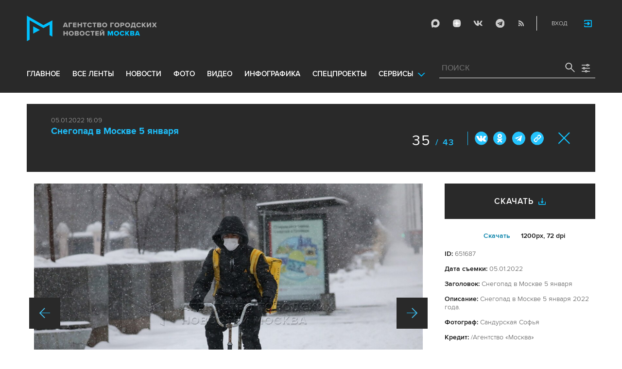

--- FILE ---
content_type: text/html; charset=utf-8
request_url: https://www.mskagency.ru/photobank/651687
body_size: 14890
content:
<!DOCTYPE html>
<html xmlns="http://www.w3.org/1999/xhtml" xml:lang="ru" lang="ru">
<head>
  <title>Агентство городских новостей «Москва» - Фотобанк</title>
  <link href="/favicon.ico" rel="icon" type="image/x-icon"/>
  <meta http-equiv="Content-Language" content="ru"/>

  <meta name="title" content="Агентство городских новостей «Москва» - Фотобанк">

    <link rel="canonical" href="https://www.mskagency.ru/photobank/651687"/>



  <meta charset="utf-8">
  <meta http-equiv="X-UA-Compatible" content="IE=edge">
  <meta name="author" content="">


  <meta name="viewport" content="width=device-width, initial-scale=1.0, user-scalable=0">
  <meta http-equiv="Content-Type" content="text/html; charset=utf-8" />
  <meta name="format-detection" content="telephone=no" />

    <link rel="preload" href="/fonts/ProximaNova-Regular.woff2" as="font" type="font/woff" crossorigin="anonymous">
    <link rel="preload" href="/fonts/ProximaNova-Semibold.woff2" as="font" type="font/woff" crossorigin="anonymous">
    <link rel="preload" href="/fonts/ProximaNova-Bold.woff2" as="font" type="font/woff" crossorigin="anonymous">
    
    <link as="style" href="/css/fonts.css?v=1769019955" rel="preload" />
    <link rel="stylesheet" href="/css/fonts.css?v=1769019955" />
    <link as="style" href="/css/style_19.css?v=1769019955" rel="preload" />
    <link rel="stylesheet" href="/css/style_19.css?v=1769019955" />

    <link rel="stylesheet" href="/css/adaptive_1280.css?v=1769019955" />


  <link rel="stylesheet" type="text/css" href="/js_19/slick/slick.css"/>
  <link rel="stylesheet" type="text/css" href="/js_19/jquery.modal/jquery.modal.css"/>

  <script src="/js_19/jquery-3.4.1.min.js?v=1769019955" type="text/javascript"></script>
  <script src="/js_19/jquery.maskedinput.min.js?v=1769019955"></script>
  <script src="/js_19/slick/slick.min.js?v=1769019955" type="text/javascript"></script>
  <script src="/js_19/infinite-scroll.pkgd.min.js?v=1769019955" type="text/javascript"></script>
  <script src="/js_19/jquery.modal/jquery.modal.js?v=1769019955" type="text/javascript"></script>
  <script src="/js_19/scripts.js?v=1769019955" type="text/javascript"></script>


  <link rel="stylesheet" href="/css/jcarousel-tango-skin.css" type="text/css" media="all" />

  <script src="/js/jquery.cookie.js?v=1769019955" type="text/javascript"></script>
  <script src="/js/jquery.ac.js?v=1769019955" type="text/javascript"></script>
  <script type="text/javascript" src="/js/jquery.form-v20140218.min.js?v=1769019955"></script>

  <!--<script src="/js/handlebars.runtime.js?v=1769019955" type="text/javascript"></script>-->
  <script src="/js/handlebars.js?v=1769019955" type="text/javascript"></script>


    <script src="/js/mustache.js?v=1769019955" type="text/javascript"></script>

  <!--<script type="text/javascript" src="/fancybox/jquery.fancybox-1.3.4.js"></script>
  <link rel="stylesheet" href="/fancybox/jquery.fancybox-1.3.4.css" type="text/css" media="screen" />//-->

  <link rel="stylesheet" href="/fancybox2/jquery.fancybox.css" type="text/css" media="screen" />
  <script type="text/javascript" src="/fancybox2/jquery.fancybox.pack.js?v=1769019955"></script>
  <link rel="stylesheet" href="/fancybox2/jquery.fancybox_popup.css" type="text/css" media="screen" />



  <script src="/js/main.js?v=1769019955" type="text/javascript"></script>


    <script src="/js/mediaDownloadIntroduceCl.js?v=1769019955"></script>
  <script type="text/javascript" src="/js/lib/period_picker/jquery.periodpicker.full.min.js?v=1769019955"></script>
  <link rel="stylesheet" href="/js/lib/period_picker//jquery.periodpicker.css" type="text/css" media="all" />

  <script type="text/javascript" src="/js/select2/js/select2.js?v=1769019955"></script>
  <script type="text/javascript" src="/js/select2/js/i18n/ru.js?v=1769019955"></script>
  <link rel="stylesheet" href="/js/select2/css/select2.css" type="text/css" media="all" />


  <script type="text/javascript" src="/js/jquery.query-object.js?v=1769019955"></script>


  <script src="/js/windows.js?v=1769019955"></script>


  <!--<script type="text/javascript" src="/js/auth/jquery.maskedinput-1.2.2.min.js"></script>-->
  <script type="text/javascript" src="/js/auth/jquery.s-bvalidator-yc.js?v=1769019955"></script>
  <script type="text/javascript" src="/js/auth/s-validate.options.js?v=1769019955"></script>
  <script type="text/javascript" src="/js/auth/modifier.js?v=1769019955"></script>






</head>

<body class="stretch">
  <header class="stretch">
  <div class="inside">
    <a class="mobile-menu-button">Меню</a>
    <a class="mobile-search-button">Поиск</a>
    <a class="mobile-social-button">Мы в соцсетях</a>
    <a href="/" class="logo" title="Агентство городских новостей «Москва»">Агентство городских новостей «Москва»</a>

    <div id="AuthBar" class="auth">
  <div id="login-popup-container"></div>
  <div id="infobar-container"></div>
</div>
<script>
    $.get( "/user/infobar_xhr", function(data) {
        $('#infobar-container').html(data)
    });
</script>


    <div class="social">
      <a href="https://max.ru/moscownewsagency" class="max" target="_blank">Max</a>
<a href="https://dzen.ru/mskagency" class="dzen" target="_blank">ДЗЭН</a>
<a href="https://vk.com/mskagency" class="vk" target="_blank">Vkontakte</a>
<a href="https://t.me/moscownewsagency" class="tg" target="_blank">Telegram</a>
<a href="/rss2" class="rss">RSS</a>

    </div>

    <div class="search-open">
      <a class="search-open__button"></a>
    </div>
    <div class="clear"></div>

    <div class="menu-container">
      <div class="menu">
  <ul class="topmenu">

    <li class="menu-1-item"><a href="/" rel='home'>Главное</a> </li>
    <li class="menu-1-item"><a href="/lenta" rel='all' data-ftype="all">все ленты</a> </li>
    <li class="menu-1-item"><a href="/lenta?type=text" rel='text' data-ftype="text">новости</a></li>
    <li class="menu-1-item"><a href="/lenta?type=photo" rel='photo' data-ftype="photo">фото</a></li>
    <li class="menu-1-item"><a href="/lenta?type=video" rel='video' data-ftype="video">видео</a></li>
    <li class="menu-1-item"><a href="/lenta?type=infographics" rel='infographics' data-ftype="infographics">инфографика</a></li>
    <li class="menu-1-item "><a href="/longreads" rel='longreads'>Спецпроекты</a></li>
    <li class="relative">
      <a href="#" class="service_link">Сервисы</a>
      <div class="service_menu_overlay"></div>
      <div class="service_menu">
        <ul>
          <li class="menu-1-item"><a href="/broadcasts/" rel='broadcast'>Трансляции</a></li>
          <li><a href="https://presscenter.mskagency.ru/" target="_blank">Пресс-центр</a></li>
          <li class="menu-1-item"><a href="/show-map" rel='map'>Карта событий</a></li>
          <li class="menu-1-item"><a href="/calendar" rel='calendar'>Календарь</a></li>
          <li class="menu-1-item"><a href="/about/" rel='about'>О нас </a></li>
          <li class="menu-1-item"><a href="/contacts/" rel='contacts'>Контакты</a></li>
        </ul>
      </div>
    </li>
  </ul>
</div>

    </div>

    <div class="search_wrapper">
      
<div class="search">
  <span>ПОИСК</span>
  <input type="text" name="criteria" class="text" value="" placeholder="ПОИСК" autocomplete="off">
  <input type="submit" name="" class="submit search-submit">

  <div class="settings">
    <a></a>
  </div>
  <a class="close"></a>
  <div class="strict-search-container">
    <div class="strict-search">
      <label>
        <input type="checkbox" name=""> Строгий поиск</label>
      </label>
    </div>
  </div>
</div>

<div class="clear"></div>
<div class="mini-suggest__overlay mini-suggest__overlay_visible_"></div>

<div class="advanced-search-popup adasdasd12423">
  <div class="advanced-search-popup__wrapper2">
    <div class="advanced-search-popup__wrapper">
      <div class="advanced-search-popup__form">

        <div class="form-item-line">
          <label>Дата</label>
          <div class="input-container">
            <input class='periodpicker' type="text" name="" id="from" value="">
            <input type="text" name="" id="to" value="">
          </div>
        </div>
        <!--
                            <div class="form-item-line">
                                <label>Ориентация</label>
                                <div class="input-container">
                                    <select id="orientationSelect" name="dummy">
                                        <option value="vertical">Вертикально</option>
                                        <option value="horizontal">Горизонтально</option>
                                    </select>
                                </div>
                            </div>
        -->
        <div class="form-item-line">
          <label>Фотографы</label>
          <div class="input-container">
            <select id="photographerSelect" multiple="multiple" name="photographer_id" style="width: 110px">
                <option value="277">Авилов Александр</option>
                <option value="395">Белицкий Дмитрий</option>
                <option value="153">Ведяшкин Сергей</option>
                <option value="309">Воронин Денис</option>
                <option value="347">Гришкин Денис</option>
                <option value="140">Зыков Кирилл</option>
                <option value="302">Иванко Игорь</option>
                <option value="287">Кардашов Антон</option>
                <option value="227">Киселев Сергей</option>
                <option value="389">Кузьмичёнок Василий</option>
                <option value="274">Кульгускин Роман</option>
                <option value="405">Лукина Мария</option>
                <option value="225">Любимов Андрей</option>
                <option value="7683">Нафикова Светлана</option>
                <option value="141">Никеричев Андрей</option>
                <option value="357">Новиков Владимир</option>
                <option value="374">Новосильцев Артур</option>
                <option value="322">Сандурская Софья</option>
                <option value="370">Тихонова Пелагия</option>
                <option value="385">Чингаев Ярослав</option>
                <option value="286">Мобильный репортер</option>
                <option value="295">Москва 24</option>
            </select>
          </div>
        </div>

        <div class="form-item-line">
          <label>Теги</label>
          <div class="input-container search-form-input-container">
            <select id="tagsSelect" multiple="multiple" name="tag" style="width: 110px">
            </select>
          </div>
        </div>

        <div class="form-item-line">
          <label>Рубрики:</label>
          <div class="input-container">
            <select id="rubricsSelect" multiple="multiple" name="rubric" style="width: 110px">
                <option value="11">Происшествия</option>
                <option value="3">Политика</option>
                <option value="10">Культура</option>
                <option value="5">Экономика</option>
                <option value="12">Строительство</option>
                <option value="7">Общество</option>
                <option value="13">Транспорт</option>
                <option value="14">Технологии</option>
                <option value="9">Спорт</option>
            </select>
          </div>
        </div>

        <div class="form-item-line">
          <label>Сортировка</label>
          <div class="input-container">
            <select id="orderSelect" name="order" style="width: 110px">
              <option  selected="selected" value="">Хронология</option>
              <option  value="relevance">Релевантность</option>
            </select>
          </div>
        </div>

        <div class="form-item-line">
          <label>Тип</label>
          <div class="input-container">
            <select id="typesSelect" name="type" style="width: 110px">
              <option  selected="selected" value="">Все</option>
              <option  value="photo">Фото</option>
              <option  value="video">Видео</option>
              <option  value="text">Новости</option>
              <option  value="infographics">Инфографика</option>
              <option  value="photo_files">Фотографии</option>
            </select>
          </div>
        </div>


        <div class="form-item-line">
          <label style="line-height: 20px;">Строгий поиск</label>
          <div class="input-container">
            <div class="SelectCustom">
              <input type="checkbox" class="styled" id="strictSearch" name="strict" value="1" >
            </div>
          </div>
        </div>
        <div class="form-item-line form-item-line-single_line">
          <label>или номер файла</label>
          <div class="input-container">
            <input class='bank_id__field' type="text" name="bank_id" id="bank_id" value="">
          </div>
        </div>
        <style>
            .advanced-search-popup .form-item-line.form-item-line-single_line {
                display: block;
                flex-basis: 100%;
                margin-top: 10px;
                padding-top: 16px;
                border-top: 1px solid #0083ad;
            }

            .advanced-search-popup .form-item-line.form-item-line-single_line label {
                width: 290px;
            }

            .advanced-search-popup .form-item-line .input-container .bank_id__field {
                box-sizing: border-box;
                /*background: transparent;*/
                border: none;
                outline: 0;
                color: #06618e;
                font-size: 18px;
                font-weight: normal;
                padding: 0 13px;
                height: 37px;
                margin: 0;
                width: 100% !important;
            }
        </style>
      </div>
      <div class="advanced-search-popup__buttons">
        <input id="reset_filter" type="reset" name="" value="Сбросить" class="button-reset">
        <input type="button" value="Применить" class="search-submit"/>
      </div>
    </div>
    <p class="close-form">Закрыть</p>
  </div>
</div>

<script>
    $(document).on('click', '.search-submit', function(e) {
        let params = {};
        let query  = []
        var url = location.origin + '?'
        if (!$('[name=bank_id]').val()) {
            url = '/search/?';
            if ($('#rubricsSelect').val().length) {
                query.push('rubric=' + encodeURIComponent($('#rubricsSelect').val().join(',')))
            }
            if ($('[name=type]').val()) {
                query.push('type=' + encodeURIComponent($('[name=type]').val()))
            }
            if ($('[name=order]').val()) {
                query.push('order=' + encodeURIComponent($('[name=order]').val()))
            }
            if ($('[name=tag]').val().length) {
                query.push('tag=' + encodeURIComponent($('[name=tag]').val().join(',')))
            }
            if ($('[name=criteria]').val()) {
                query.push('criteria=' + encodeURIComponent($('[name=criteria]').val()))
            }
            if ($('#photographerSelect').val().length) {
                query.push('photographer_id=' + encodeURIComponent($('#photographerSelect').val().join(',')))
            }
            if ($('#strictSearch').prop('checked')) {
                query.push('strict=1')
            }
            if ($('#eridSearch').prop('checked')) {
                query.push('with_erid=1')
            }
            let period = $('.periodpicker').periodpicker('valueStringStrong')
            if (period) {
                let from_to = period.split('-')
                query.push('from=' + from_to[0])
                query.push('to=' + from_to[1])
            }
            submitSearchMain(url + query.join('&'))
        } else {
            query.push('bank_id=' + encodeURIComponent($('[name=bank_id]').val()));
            submitSearchMain('/photobank/list' + '?' + query.join('&'))
        }
    })
    $(document).ready(function(){
        $('#orientationSelect').select2({
            minimumResultsForSearch: Infinity,
        });
        $('#photographerSelect').select2({
        });
        $('#tagsSelect').select2({
            ajax: {
                // url: '/tags/list',
                url: '/cms/suggest?model=Tag',
                dataType:'json',
                data: function (params) {
                    var query = {
                        term: params.term,
                    }
                    return query;
                },
                processResults: function (data) {
                    console.log (data)
                    var results = [];
                    $.each(data, function (index, datum) {
                        console.log (datum)
                        results.push({
                            id: datum.id,
                            text: datum.value
                        });
                    });

                    return {
                        results: results
                    };
                },
            }
        });
        $('#rubricsSelect').select2();
        $('#orderSelect').select2({
            minimumResultsForSearch: Infinity,
        });
        $('#typesSelect').select2({
            minimumResultsForSearch: Infinity,
        });
        $('.periodpicker').periodpicker({
            lang: 'ru',
            formatDate: 'DD.MM.YYYY',
            end: '#to',
        });
    })
</script>
    </div>
  </div>
</header>



<script>

    $( document ).ready(function() {


        $( "input[name='criteria']" ).focus( function () {
            $( '.mini-suggest__overlay' ).addClass( 'mini-suggest__overlay_visible' );
            $( '.search_wrapper' ).addClass( 'search_wrapper_overlay' );
            $( '.strict-search-container' ).addClass('active');
            if ($('.advanced-search-popup').hasClass('active')) {
                $( '.strict-search-container' ).removeClass('active');
                $( '.mini-suggest__overlay' ).removeClass( 'mini-suggest__overlay_visible' );
            }
        } );

        $('.search_wrapper .settings a').click( function () {
            $( '.mini-suggest__overlay' ).removeClass( 'mini-suggest__overlay_visible' );
            $( '.search_wrapper' ).removeClass( 'search_wrapper_overlay' );
            if ($('.advanced-search-popup').hasClass('active')) {
                $('.advanced-search-popup').removeClass('active');
                $( '.strict-search-container' ).addClass('active');
            }  else {
                $('.advanced-search-popup').addClass('active');
                $( ".advanced-search-popup" ).focus();
            }
            if ($( '.strict-search-container' ).hasClass('active')) {
                $( '.strict-search-container' ).removeClass('active');
            }  else {
                $( '.strict-search-container' ).removeClass('active');
            }
        } );

        $('.advanced-search-popup .close-form').click(function() {
            $( '.advanced-search-popup' ).removeClass('active');
        });

        $( ".mini-suggest__overlay" ).click( function () {
            $( '.mini-suggest__overlay' ).removeClass( 'mini-suggest__overlay_visible' );
            $( '.search_wrapper' ).removeClass( 'search_wrapper_overlay' );
            // $( '.strict-search-container' ).hide();
            $( '.strict-search-container' ).removeClass('active');
        } );


        $('.strict-search input').click( function () {
            if ($('.strict-search input').is(":checked")) {
                $('#strictSearch').prop('checked', true);
            }
            else {
                $('#strictSearch').prop('checked', false);
            }
        } );
        $('#strictSearch').click( function () {
            if ($('#strictSearch').is(":checked")) {
                $('.strict-search input').prop('checked', true);
            } else {
                $('.strict-search input').prop('checked', false);
            }
        } );

        if ($('#strictSearch').is(":checked")) {
            $('.strict-search input').prop('checked', true);
        } else {
            $('.strict-search input').prop('checked', false);
        }
        $('.erid-search input').click( function () {
            if ($('.erid-search input').is(":checked")) {
                $('#eridSearch').prop('checked', true);
            }
            else {
                $('#eridSearch').prop('checked', false);
            }
        } );
        $('#eridSearch').click( function () {
            if ($('#eridSearch').is(":checked")) {
                $('.erid-search input').prop('checked', true);
            } else {
                $('.erid-search input').prop('checked', false);
            }
        } );

        if ($('#eridSearch').is(":checked")) {
            $('.erid-search input').prop('checked', true);
        } else {
            $('.erid-search input').prop('checked', false);
        }
    });

</script>

<style>
    .mini-suggest__overlay {
        position: absolute;
        z-index: 1;
        top: 0;
        left: 0;
        visibility: hidden;
        width: 100vw;
        height: 100vh;
        opacity: 0;
        background: #fff;
        transition: opacity .2s ease-out;
    }
    .mini-suggest__overlay_visible {
        visibility: visible;
        opacity: 1;
    }
    .mini-suggest__overlay {
        position: fixed;
        height: 100vh;
        width: 100vw !important;
        cursor: pointer;
        /*background-color: rgba(31,31,32,.22);*/
        background-color: rgba(31,31,32,.8);
    }
    .mini-suggest__overlay_visible {
        opacity: .5;
    }
    .mini-suggest__overlay {
        z-index: 1000 !important;
    }

    .search_wrapper_overlay {
        background-color: rgba(70,70,70,.8);
    }
    .search_wrapper_overlay * {
        z-index: 1002;
    }
</style>




<style>
    .content .list li .time .s-date {display: none;}
    header.no-transition {transition: none !important;}
    header.no-transition .inside{transition: none !important;}
    header.no-transition .inside .logo {transition: none !important;}
    header.no-transition .inside .mobile-menu-button {transition: none !important;}
    header.no-transition .inside .menu {transition: none !important;}
    header.no-transition .inside .topmenu {transition: none !important;}
    header.no-transition .inside .topmenu li {transition: none !important;}
    header.no-transition .inside .search_wrapper {transition: none !important;}
</style>

<script>
    $( document ).ready(function() {
        $('header').addClass('no-transition');
        let params = $('.search-words .search-params').width();
        let padding_watch = function () {
            let searhchH1 = $('.search-words h1').width();
            let searhClose = $('.search-params-close').width();
            let searhHead = $('.search-words .head').width();
            if((searhHead -searhchH1 -searhClose - params) <= 40 ) {
                $( ".search-words .head" ).css( "display", 'block' );
                $( ".search-words .head" ).css( "paddingRight", 0 );
            } else {
                $( ".search-words .head" ).css( "display", 'flex' );
                //$( ".search-words .head" ).css( "paddingRight", '130px');

            }
            let searchPageHeadingHeight = $('.search-box.search-words').height();
            $('html > body.search-results-page').css({ paddingTop :  210 + 15 + searchPageHeadingHeight + 'px' });
        };
        $(window).on('load resize scroll', padding_watch);
        padding_watch();
        var lastScrollTop = 0;
        $(window).on('load resize scroll', function () {
            var posit = $(this).scrollTop();
            if(posit > lastScrollTop) {
                if (posit > 600) {
                    $('.logo').addClass('right');
                    $('.mobile-menu-button').addClass('active');
                    $('header').removeClass('with-menu');
                    $('.search-box').removeClass('with-menu');
                }
            } else {
                if (posit > 600) {
                    $('header').addClass('with-menu');
                    $('.search-box').addClass('with-menu');
                } else {
                    $('header').removeClass('with-menu');
                    $('.search-box').removeClass('with-menu');
                }
            }
            header123()
            function header123() {
                if ( $(document).scrollTop() <=600) {
                    $('.logo').removeClass('right');
                    $('header .mobile-menu-button').removeClass('active');
                }
                if ($(document).scrollTop() > 200) {
                    $('body').addClass('little');
                    $('header').addClass('little-menu');
                    $('header').removeClass('without-menu');
                    $('.search-box').addClass('little-menu');
                    $('.search-box').removeClass('without-menu');
                } else {
                    $('body').removeClass('littl-e');
                    $('header').removeClass('little-menu');
                    $('header').removeClass('without-menu');
                    $('.search-box').removeClass('little-menu');
                    $('.search-box').removeClass('without-menu');
                }
                if ($(document).scrollTop() > 600) {
                    $('header').addClass('without-menu');
                    $('.search-box').addClass('without-menu');
                }
            }
            lastScrollTop = posit;
            $('header').removeClass('no-transition');
        });
        $( ".mobile-menu-button" ).click(function() {
            $('header').toggleClass('with-menu');
            $('.search-box').toggleClass('with-menu');
        });
    });

</script>
<script type="text/javascript">
    // $(window).bind("load", function() {
    //     $( "body.stretch" ).css( "display", 'flex' );
    // });
</script>

<a name="c"></a>
<main class="stretch">
  <div class="content">
    <div class="photo-popup">
  <div class="material-popup__header">
    <p class="datetime">
        05.01.2022 16:09
    </p>
    <h2 class="title">
        <a href="/materials/3180291" style="color: #1fbffb;font-size: 19px;font-weight: bold;text-decoration:none;">Снегопад в Москве 5 января</a>
    </h2>
    <div class="mp__share">
      <div class="share2 js-share-button"></div>
      <div class="social social-inline-inner js-social"><a class="vk">Вконтакте</a><a class="ok">ОК</a><a class="tg">Telegram</a><a class="link" title="Скопировать ссылку https://www.mskagency.ru/photobank/651687" onclick="navigator.clipboard.writeText('https://www.mskagency.ru/photobank/651687');alert('Ссылка скопирована в буфер обмена.');return false;
      ">#</a></div>
    </div>
      <p class="number"><span>35</span>
        / 43</p>
    <!--<p class="share">Поделиться</p>-->
    <p class="close"><a href="/materials/3180291">Закрыть</a></p>
  </div>

  <div class="photo-popup__colswrapper">
    <div class="photo-popup__leftcolumn">
      <div class="slider">
<!--        <div class="photowrapper"><a href="https://www.mskagency.ru/b/c/690152.jpg" class="fancy-gallery" rel="gal" title="Снегопад в Москве 5 января 2022 года." el_id="690152" data-index="690089" data-href="https://www.mskagency.ru/b/c/a/690152.jpg" data-dtype="1" data-dplace="217" data-dmaterial="3180291" data-fid="651687" data-dfile="690152" data-photographer="Софья Сандурская"><img src="https://www.mskagency.ru/b/c/690152.1200x1200p.jpg" /></a></div>-->
              <div class="photowrapper"><a href="https://www.mskagency.ru/b/c/690089.jpg" class="fancy-gallery" rel="gal" title="Снегопад в Москве 5 января 2022 года." el_id="690089" data-index="690089" data-href="https://www.mskagency.ru/b/c/a/690089.jpg" data-dtype="1" data-dplace="217" data-dmaterial="3180291" data-fid="651619" data-dfile="690089" data-photographer="Андрей Никеричев"><img src="https://www.mskagency.ru/b/c/690089.1200x1200p.jpg" /></a></div>
              <div class="photowrapper"><a href="https://www.mskagency.ru/b/c/690093.jpg" class="fancy-gallery" rel="gal" title="Снегопад в Москве 5 января 2022 года." el_id="690093" data-index="690089" data-href="https://www.mskagency.ru/b/c/a/690093.jpg" data-dtype="1" data-dplace="217" data-dmaterial="3180291" data-fid="651625" data-dfile="690093" data-photographer="Андрей Никеричев"><img src="https://www.mskagency.ru/b/c/690093.1200x1200p.jpg" /></a></div>
              <div class="photowrapper"><a href="https://www.mskagency.ru/b/c/690095.jpg" class="fancy-gallery" rel="gal" title="Снегопад в Москве 5 января 2022 года." el_id="690095" data-index="690089" data-href="https://www.mskagency.ru/b/c/a/690095.jpg" data-dtype="1" data-dplace="217" data-dmaterial="3180291" data-fid="651620" data-dfile="690095" data-photographer="Андрей Никеричев"><img src="https://www.mskagency.ru/b/c/690095.1200x1200p.jpg" /></a></div>
              <div class="photowrapper"><a href="https://www.mskagency.ru/b/c/690090.jpg" class="fancy-gallery" rel="gal" title="Снегопад в Москве 5 января 2022 года." el_id="690090" data-index="690089" data-href="https://www.mskagency.ru/b/c/a/690090.jpg" data-dtype="1" data-dplace="217" data-dmaterial="3180291" data-fid="651622" data-dfile="690090" data-photographer="Андрей Никеричев"><img src="https://www.mskagency.ru/b/c/690090.1200x1200p.jpg" /></a></div>
              <div class="photowrapper"><a href="https://www.mskagency.ru/b/c/690088.jpg" class="fancy-gallery" rel="gal" title="Снегопад в Москве 5 января 2022 года." el_id="690088" data-index="690089" data-href="https://www.mskagency.ru/b/c/a/690088.jpg" data-dtype="1" data-dplace="217" data-dmaterial="3180291" data-fid="651623" data-dfile="690088" data-photographer="Андрей Никеричев"><img src="https://www.mskagency.ru/b/c/690088.1200x1200p.jpg" /></a></div>
              <div class="photowrapper"><a href="https://www.mskagency.ru/b/c/690091.jpg" class="fancy-gallery" rel="gal" title="Снегопад в Москве 5 января 2022 года." el_id="690091" data-index="690089" data-href="https://www.mskagency.ru/b/c/a/690091.jpg" data-dtype="1" data-dplace="217" data-dmaterial="3180291" data-fid="651626" data-dfile="690091" data-photographer="Андрей Никеричев"><img src="https://www.mskagency.ru/b/c/690091.1200x1200p.jpg" /></a></div>
              <div class="photowrapper"><a href="https://www.mskagency.ru/b/c/690094.jpg" class="fancy-gallery" rel="gal" title="Снегопад в Москве 5 января 2022 года." el_id="690094" data-index="690089" data-href="https://www.mskagency.ru/b/c/a/690094.jpg" data-dtype="1" data-dplace="217" data-dmaterial="3180291" data-fid="651621" data-dfile="690094" data-photographer="Андрей Никеричев"><img src="https://www.mskagency.ru/b/c/690094.1200x1200p.jpg" /></a></div>
              <div class="photowrapper"><a href="https://www.mskagency.ru/b/c/690087.jpg" class="fancy-gallery" rel="gal" title="Снегопад в Москве 5 января 2022 года." el_id="690087" data-index="690089" data-href="https://www.mskagency.ru/b/c/a/690087.jpg" data-dtype="1" data-dplace="217" data-dmaterial="3180291" data-fid="651624" data-dfile="690087" data-photographer="Андрей Никеричев"><img src="https://www.mskagency.ru/b/c/690087.1200x1200p.jpg" /></a></div>
              <div class="photowrapper"><a href="https://www.mskagency.ru/b/c/690092.jpg" class="fancy-gallery" rel="gal" title="Снегопад в Москве 5 января 2022 года." el_id="690092" data-index="690089" data-href="https://www.mskagency.ru/b/c/a/690092.jpg" data-dtype="1" data-dplace="217" data-dmaterial="3180291" data-fid="651627" data-dfile="690092" data-photographer="Андрей Никеричев"><img src="https://www.mskagency.ru/b/c/690092.1200x1200p.jpg" /></a></div>
              <div class="photowrapper"><a href="https://www.mskagency.ru/b/c/690122.jpg" class="fancy-gallery" rel="gal" title="Снегопад в Москве 5 января 2022 года." el_id="690122" data-index="690089" data-href="https://www.mskagency.ru/b/c/a/690122.jpg" data-dtype="1" data-dplace="217" data-dmaterial="3180291" data-fid="651654" data-dfile="690122" data-photographer="Сергей Ведяшкин"><img src="https://www.mskagency.ru/b/c/690122.1200x1200p.jpg" /></a></div>
              <div class="photowrapper"><a href="https://www.mskagency.ru/b/c/690127.jpg" class="fancy-gallery" rel="gal" title="Снегопад в Москве 5 января 2022 года." el_id="690127" data-index="690089" data-href="https://www.mskagency.ru/b/c/a/690127.jpg" data-dtype="1" data-dplace="217" data-dmaterial="3180291" data-fid="651655" data-dfile="690127" data-photographer="Сергей Ведяшкин"><img src="https://www.mskagency.ru/b/c/690127.1200x1200p.jpg" /></a></div>
              <div class="photowrapper"><a href="https://www.mskagency.ru/b/c/690123.jpg" class="fancy-gallery" rel="gal" title="Снегопад в Москве 5 января 2022 года." el_id="690123" data-index="690089" data-href="https://www.mskagency.ru/b/c/a/690123.jpg" data-dtype="1" data-dplace="217" data-dmaterial="3180291" data-fid="651656" data-dfile="690123" data-photographer="Сергей Ведяшкин"><img src="https://www.mskagency.ru/b/c/690123.1200x1200p.jpg" /></a></div>
              <div class="photowrapper"><a href="https://www.mskagency.ru/b/c/690128.jpg" class="fancy-gallery" rel="gal" title="Снегопад в Москве 5 января 2022 года." el_id="690128" data-index="690089" data-href="https://www.mskagency.ru/b/c/a/690128.jpg" data-dtype="1" data-dplace="217" data-dmaterial="3180291" data-fid="651657" data-dfile="690128" data-photographer="Сергей Ведяшкин"><img src="https://www.mskagency.ru/b/c/690128.1200x1200p.jpg" /></a></div>
              <div class="photowrapper"><a href="https://www.mskagency.ru/b/c/690124.jpg" class="fancy-gallery" rel="gal" title="Снегопад в Москве 5 января 2022 года." el_id="690124" data-index="690089" data-href="https://www.mskagency.ru/b/c/a/690124.jpg" data-dtype="1" data-dplace="217" data-dmaterial="3180291" data-fid="651658" data-dfile="690124" data-photographer="Сергей Ведяшкин"><img src="https://www.mskagency.ru/b/c/690124.1200x1200p.jpg" /></a></div>
              <div class="photowrapper"><a href="https://www.mskagency.ru/b/c/690126.jpg" class="fancy-gallery" rel="gal" title="Снегопад в Москве 5 января 2022 года." el_id="690126" data-index="690089" data-href="https://www.mskagency.ru/b/c/a/690126.jpg" data-dtype="1" data-dplace="217" data-dmaterial="3180291" data-fid="651659" data-dfile="690126" data-photographer="Сергей Ведяшкин"><img src="https://www.mskagency.ru/b/c/690126.1200x1200p.jpg" /></a></div>
              <div class="photowrapper"><a href="https://www.mskagency.ru/b/c/690125.jpg" class="fancy-gallery" rel="gal" title="Снегопад в Москве 5 января 2022 года." el_id="690125" data-index="690089" data-href="https://www.mskagency.ru/b/c/a/690125.jpg" data-dtype="1" data-dplace="217" data-dmaterial="3180291" data-fid="651660" data-dfile="690125" data-photographer="Сергей Ведяшкин"><img src="https://www.mskagency.ru/b/c/690125.1200x1200p.jpg" /></a></div>
              <div class="photowrapper"><a href="https://www.mskagency.ru/b/c/690138.jpg" class="fancy-gallery" rel="gal" title="Снегопад в Москве 5 января 2022 года." el_id="690138" data-index="690089" data-href="https://www.mskagency.ru/b/c/a/690138.jpg" data-dtype="1" data-dplace="217" data-dmaterial="3180291" data-fid="651669" data-dfile="690138" data-photographer="Софья Сандурская"><img src="https://www.mskagency.ru/b/c/690138.1200x1200p.jpg" /></a></div>
              <div class="photowrapper"><a href="https://www.mskagency.ru/b/c/690150.jpg" class="fancy-gallery" rel="gal" title="Снегопад в Москве 5 января 2022 года." el_id="690150" data-index="690089" data-href="https://www.mskagency.ru/b/c/a/690150.jpg" data-dtype="1" data-dplace="217" data-dmaterial="3180291" data-fid="651670" data-dfile="690150" data-photographer="Софья Сандурская"><img src="https://www.mskagency.ru/b/c/690150.1200x1200p.jpg" /></a></div>
              <div class="photowrapper"><a href="https://www.mskagency.ru/b/c/690142.jpg" class="fancy-gallery" rel="gal" title="Снегопад в Москве 5 января 2022 года." el_id="690142" data-index="690089" data-href="https://www.mskagency.ru/b/c/a/690142.jpg" data-dtype="1" data-dplace="217" data-dmaterial="3180291" data-fid="651671" data-dfile="690142" data-photographer="Софья Сандурская"><img src="https://www.mskagency.ru/b/c/690142.1200x1200p.jpg" /></a></div>
              <div class="photowrapper"><a href="https://www.mskagency.ru/b/c/690155.jpg" class="fancy-gallery" rel="gal" title="Снегопад в Москве 5 января 2022 года." el_id="690155" data-index="690089" data-href="https://www.mskagency.ru/b/c/a/690155.jpg" data-dtype="1" data-dplace="217" data-dmaterial="3180291" data-fid="651672" data-dfile="690155" data-photographer="Софья Сандурская"><img src="https://www.mskagency.ru/b/c/690155.1200x1200p.jpg" /></a></div>
              <div class="photowrapper"><a href="https://www.mskagency.ru/b/c/690141.jpg" class="fancy-gallery" rel="gal" title="Снегопад в Москве 5 января 2022 года." el_id="690141" data-index="690089" data-href="https://www.mskagency.ru/b/c/a/690141.jpg" data-dtype="1" data-dplace="217" data-dmaterial="3180291" data-fid="651673" data-dfile="690141" data-photographer="Софья Сандурская"><img src="https://www.mskagency.ru/b/c/690141.1200x1200p.jpg" /></a></div>
              <div class="photowrapper"><a href="https://www.mskagency.ru/b/c/690148.jpg" class="fancy-gallery" rel="gal" title="Снегопад в Москве 5 января 2022 года." el_id="690148" data-index="690089" data-href="https://www.mskagency.ru/b/c/a/690148.jpg" data-dtype="1" data-dplace="217" data-dmaterial="3180291" data-fid="651674" data-dfile="690148" data-photographer="Софья Сандурская"><img src="https://www.mskagency.ru/b/c/690148.1200x1200p.jpg" /></a></div>
              <div class="photowrapper"><a href="https://www.mskagency.ru/b/c/690149.jpg" class="fancy-gallery" rel="gal" title="Снегопад в Москве 5 января 2022 года." el_id="690149" data-index="690089" data-href="https://www.mskagency.ru/b/c/a/690149.jpg" data-dtype="1" data-dplace="217" data-dmaterial="3180291" data-fid="651675" data-dfile="690149" data-photographer="Софья Сандурская"><img src="https://www.mskagency.ru/b/c/690149.1200x1200p.jpg" /></a></div>
              <div class="photowrapper"><a href="https://www.mskagency.ru/b/c/690147.jpg" class="fancy-gallery" rel="gal" title="Снегопад в Москве 5 января 2022 года." el_id="690147" data-index="690089" data-href="https://www.mskagency.ru/b/c/a/690147.jpg" data-dtype="1" data-dplace="217" data-dmaterial="3180291" data-fid="651676" data-dfile="690147" data-photographer="Софья Сандурская"><img src="https://www.mskagency.ru/b/c/690147.1200x1200p.jpg" /></a></div>
              <div class="photowrapper"><a href="https://www.mskagency.ru/b/c/690145.jpg" class="fancy-gallery" rel="gal" title="Снегопад в Москве 5 января 2022 года." el_id="690145" data-index="690089" data-href="https://www.mskagency.ru/b/c/a/690145.jpg" data-dtype="1" data-dplace="217" data-dmaterial="3180291" data-fid="651677" data-dfile="690145" data-photographer="Софья Сандурская"><img src="https://www.mskagency.ru/b/c/690145.1200x1200p.jpg" /></a></div>
              <div class="photowrapper"><a href="https://www.mskagency.ru/b/c/690140.jpg" class="fancy-gallery" rel="gal" title="Снегопад в Москве 5 января 2022 года." el_id="690140" data-index="690089" data-href="https://www.mskagency.ru/b/c/a/690140.jpg" data-dtype="1" data-dplace="217" data-dmaterial="3180291" data-fid="651678" data-dfile="690140" data-photographer="Софья Сандурская"><img src="https://www.mskagency.ru/b/c/690140.1200x1200p.jpg" /></a></div>
              <div class="photowrapper"><a href="https://www.mskagency.ru/b/c/690146.jpg" class="fancy-gallery" rel="gal" title="Снегопад в Москве 5 января 2022 года." el_id="690146" data-index="690089" data-href="https://www.mskagency.ru/b/c/a/690146.jpg" data-dtype="1" data-dplace="217" data-dmaterial="3180291" data-fid="651679" data-dfile="690146" data-photographer="Софья Сандурская"><img src="https://www.mskagency.ru/b/c/690146.1200x1200p.jpg" /></a></div>
              <div class="photowrapper"><a href="https://www.mskagency.ru/b/c/690151.jpg" class="fancy-gallery" rel="gal" title="Снегопад в Москве 5 января 2022 года." el_id="690151" data-index="690089" data-href="https://www.mskagency.ru/b/c/a/690151.jpg" data-dtype="1" data-dplace="217" data-dmaterial="3180291" data-fid="651680" data-dfile="690151" data-photographer="Софья Сандурская"><img src="https://www.mskagency.ru/b/c/690151.1200x1200p.jpg" /></a></div>
              <div class="photowrapper"><a href="https://www.mskagency.ru/b/c/690139.jpg" class="fancy-gallery" rel="gal" title="Снегопад в Москве 5 января 2022 года." el_id="690139" data-index="690089" data-href="https://www.mskagency.ru/b/c/a/690139.jpg" data-dtype="1" data-dplace="217" data-dmaterial="3180291" data-fid="651681" data-dfile="690139" data-photographer="Софья Сандурская"><img src="https://www.mskagency.ru/b/c/690139.1200x1200p.jpg" /></a></div>
              <div class="photowrapper"><a href="https://www.mskagency.ru/b/c/690160.jpg" class="fancy-gallery" rel="gal" title="Снегопад в Москве 5 января 2022 года." el_id="690160" data-index="690089" data-href="https://www.mskagency.ru/b/c/a/690160.jpg" data-dtype="1" data-dplace="217" data-dmaterial="3180291" data-fid="651682" data-dfile="690160" data-photographer="Софья Сандурская"><img src="https://www.mskagency.ru/b/c/690160.1200x1200p.jpg" /></a></div>
              <div class="photowrapper"><a href="https://www.mskagency.ru/b/c/690153.jpg" class="fancy-gallery" rel="gal" title="Снегопад в Москве 5 января 2022 года." el_id="690153" data-index="690089" data-href="https://www.mskagency.ru/b/c/a/690153.jpg" data-dtype="1" data-dplace="217" data-dmaterial="3180291" data-fid="651683" data-dfile="690153" data-photographer="Софья Сандурская"><img src="https://www.mskagency.ru/b/c/690153.1200x1200p.jpg" /></a></div>
              <div class="photowrapper"><a href="https://www.mskagency.ru/b/c/690157.jpg" class="fancy-gallery" rel="gal" title="Снегопад в Москве 5 января 2022 года." el_id="690157" data-index="690089" data-href="https://www.mskagency.ru/b/c/a/690157.jpg" data-dtype="1" data-dplace="217" data-dmaterial="3180291" data-fid="651684" data-dfile="690157" data-photographer="Софья Сандурская"><img src="https://www.mskagency.ru/b/c/690157.1200x1200p.jpg" /></a></div>
              <div class="photowrapper"><a href="https://www.mskagency.ru/b/c/690144.jpg" class="fancy-gallery" rel="gal" title="Снегопад в Москве 5 января 2022 года." el_id="690144" data-index="690089" data-href="https://www.mskagency.ru/b/c/a/690144.jpg" data-dtype="1" data-dplace="217" data-dmaterial="3180291" data-fid="651685" data-dfile="690144" data-photographer="Софья Сандурская"><img src="https://www.mskagency.ru/b/c/690144.1200x1200p.jpg" /></a></div>
              <div class="photowrapper"><a href="https://www.mskagency.ru/b/c/690137.jpg" class="fancy-gallery" rel="gal" title="Снегопад в Москве 5 января 2022 года." el_id="690137" data-index="690089" data-href="https://www.mskagency.ru/b/c/a/690137.jpg" data-dtype="1" data-dplace="217" data-dmaterial="3180291" data-fid="651686" data-dfile="690137" data-photographer="Софья Сандурская"><img src="https://www.mskagency.ru/b/c/690137.1200x1200p.jpg" /></a></div>
              <div class="photowrapper"><a href="https://www.mskagency.ru/b/c/690152.jpg" class="fancy-gallery" rel="gal" title="Снегопад в Москве 5 января 2022 года." el_id="690152" data-index="690089" data-href="https://www.mskagency.ru/b/c/a/690152.jpg" data-dtype="1" data-dplace="217" data-dmaterial="3180291" data-fid="651687" data-dfile="690152" data-photographer="Софья Сандурская"><img src="https://www.mskagency.ru/b/c/690152.1200x1200p.jpg" /></a></div>
              <div class="photowrapper"><a href="https://www.mskagency.ru/b/c/690156.jpg" class="fancy-gallery" rel="gal" title="Снегопад в Москве 5 января 2022 года." el_id="690156" data-index="690089" data-href="https://www.mskagency.ru/b/c/a/690156.jpg" data-dtype="1" data-dplace="217" data-dmaterial="3180291" data-fid="651688" data-dfile="690156" data-photographer="Софья Сандурская"><img src="https://www.mskagency.ru/b/c/690156.1200x1200p.jpg" /></a></div>
              <div class="photowrapper"><a href="https://www.mskagency.ru/b/c/690159.jpg" class="fancy-gallery" rel="gal" title="Снегопад в Москве 5 января 2022 года." el_id="690159" data-index="690089" data-href="https://www.mskagency.ru/b/c/a/690159.jpg" data-dtype="1" data-dplace="217" data-dmaterial="3180291" data-fid="651689" data-dfile="690159" data-photographer="Софья Сандурская"><img src="https://www.mskagency.ru/b/c/690159.1200x1200p.jpg" /></a></div>
              <div class="photowrapper"><a href="https://www.mskagency.ru/b/c/690154.jpg" class="fancy-gallery" rel="gal" title="Снегопад в Москве 5 января 2022 года." el_id="690154" data-index="690089" data-href="https://www.mskagency.ru/b/c/a/690154.jpg" data-dtype="1" data-dplace="217" data-dmaterial="3180291" data-fid="651690" data-dfile="690154" data-photographer="Софья Сандурская"><img src="https://www.mskagency.ru/b/c/690154.1200x1200p.jpg" /></a></div>
              <div class="photowrapper"><a href="https://www.mskagency.ru/b/c/690143.jpg" class="fancy-gallery" rel="gal" title="Снегопад в Москве 5 января 2022 года." el_id="690143" data-index="690089" data-href="https://www.mskagency.ru/b/c/a/690143.jpg" data-dtype="1" data-dplace="217" data-dmaterial="3180291" data-fid="651691" data-dfile="690143" data-photographer="Софья Сандурская"><img src="https://www.mskagency.ru/b/c/690143.1200x1200p.jpg" /></a></div>
              <div class="photowrapper"><a href="https://www.mskagency.ru/b/c/690161.jpg" class="fancy-gallery" rel="gal" title="Снегопад в Москве 5 января 2022 года." el_id="690161" data-index="690089" data-href="https://www.mskagency.ru/b/c/a/690161.jpg" data-dtype="1" data-dplace="217" data-dmaterial="3180291" data-fid="651692" data-dfile="690161" data-photographer="Софья Сандурская"><img src="https://www.mskagency.ru/b/c/690161.1200x1200p.jpg" /></a></div>
              <div class="photowrapper"><a href="https://www.mskagency.ru/b/c/690158.jpg" class="fancy-gallery" rel="gal" title="Снегопад в Москве 5 января 2022 года." el_id="690158" data-index="690089" data-href="https://www.mskagency.ru/b/c/a/690158.jpg" data-dtype="1" data-dplace="217" data-dmaterial="3180291" data-fid="651693" data-dfile="690158" data-photographer="Софья Сандурская"><img src="https://www.mskagency.ru/b/c/690158.1200x1200p.jpg" /></a></div>
              <div class="photowrapper"><a href="https://www.mskagency.ru/b/c/690162.jpg" class="fancy-gallery" rel="gal" title="Снегопад в Москве 5 января 2022 года." el_id="690162" data-index="690089" data-href="https://www.mskagency.ru/b/c/a/690162.jpg" data-dtype="1" data-dplace="217" data-dmaterial="3180291" data-fid="651694" data-dfile="690162" data-photographer="Софья Сандурская"><img src="https://www.mskagency.ru/b/c/690162.1200x1200p.jpg" /></a></div>
              <div class="photowrapper"><a href="https://www.mskagency.ru/b/c/690163.jpg" class="fancy-gallery" rel="gal" title="Снегопад в Москве 5 января 2022 года." el_id="690163" data-index="690089" data-href="https://www.mskagency.ru/b/c/a/690163.jpg" data-dtype="1" data-dplace="217" data-dmaterial="3180291" data-fid="651695" data-dfile="690163" data-photographer="Софья Сандурская"><img src="https://www.mskagency.ru/b/c/690163.1200x1200p.jpg" /></a></div>
      </div>



      <h3 class="photoauthor">ID: <span>651687</span></h3>
        <p class="photoauthor">Фотограф: <span>Софья Сандурская</span></p>
    </div>
    <div class="photo-popup__rightcolumn">
      <div class="photodownload_wrp">
          
  <div class="photodownload">
    <div class="all"><span class="lnk">Скачать</span></div>
      <p class="one">
        <a data-js="mediaDownloadIntroduce" data-secure-lnk="true" class="GetImageButton" href="https://www.mskagency.ru/b/c/a/690152.jpg" data-dtype="1" data-dplace="210" data-dmaterial="3180291" data-dfile="690152">Cкачать</a>
        1200px, 72 dpi
      </p>
  </div>


      </div>

      <script>
          $(document).ready(function () {
              $(document).on('click', '.photodownload .all', function(){
                  $('.photodownload__popup').toggleClass('active')
              });
              $(document).on('click', '.photodownload__popup a', function(){
                  $('.photodownload__popup').removeClass('active');
              });
              $(document).mouseup(function (e) {
                  let container = $(".photodownload");
                  if (!container.is(e.target) && container.has(e.target).length === 0) {
                      $('.photodownload__popup').removeClass('active');
                  }
              });
          });
      </script>

      <ul class="photodata">
        <li><span>ID:</span> 651687</li>
        <li><span>Дата съемки:</span> 05.01.2022</li>
        <li><span>Заголовок:</span> Снегопад в Москве 5 января</li>
        <li><span>Описание:</span> Снегопад в Москве 5 января 2022 года.</li>
        <li><span>Фотограф:</span> Сандурская Софья</li>
        <li><span>Кредит:</span> /Агентство «Москва»</li>
        <li><span>Страна:</span> Россия</li>
        <li><span>Город:</span> Москва</li>
        <li><span>Источник:</span> Агентство «Москва»</li>
      </ul>
    </div>
  </div>
  <div class="photo-popup__colswrapper_bottom">
    <div class="photo-popup__leftcolumn">
      <div class="photomaindata">
        <h2 class="title">Снегопад в Москве 5 января 2022 года.</h2>
        <div class="article-groups article-groups_margin0">

            
  <ul class="article-groups__tag">
    
      
      <li><a href="/lenta/?tag=4244">Дорожно-коммунальная техника</a></li>
    
      
      <li><a href="/lenta/?tag=1156">зима</a></li>
    
      
      <li><a href="/lenta/?tag=244">погода</a></li>
    
      
      <li><a href="/lenta/?tag=309">снег</a></li>
    
      
      <li><a href="/lenta/?tag=1915">Снегопад</a></li>
    
      
      <li><a href="/lenta/?tag=3406">уборка снега</a></li>
    
  </ul>


            
  <ul class="article-groups__rubric">
    
      
      <li><a href="/lenta/?rubric=7">Общество</a></li>
    
  </ul>



          <!-- темы -->

          <!-- фотографы -->
            <ul class="article-groups__photographer">
              <li>Софья Сандурская</li>
            </ul>

          <!-- источники -->
          <!-- ВРЕМЕННО УБИРАЕМ - СОГЛАСОВАНИЕ
-->

          <!-- событие -->

          <!-- точка на карте -->
        </div>

        <!--
          
  <ul class="article-groups__rubric">
    
      
      <li><a href="/?rubric=7">Общество</a></li>
    
  </ul>


          
  <ul class="article-groups__tag">
    
      
      <li><a href="/?tag=4244">Дорожно-коммунальная техника</a></li>
    
      
      <li><a href="/?tag=1156">зима</a></li>
    
      
      <li><a href="/?tag=244">погода</a></li>
    
      
      <li><a href="/?tag=309">снег</a></li>
    
      
      <li><a href="/?tag=1915">Снегопад</a></li>
    
      
      <li><a href="/?tag=3406">уборка снега</a></li>
    
  </ul>


        -->
      </div>
    </div>
    <div class="photo-popup__rightcolumn">
    </div>
  </div>

    <div class="photo-popup__photolist">
      <div class="slider">
        <div class="slider-item active">
          <div class="photowrapper"><img src="https://www.mskagency.ru/b/c/690152.483x483p.jpg" style="width: 100%" alt=""></div>
          <p class="phototext">Снегопад в Москве 5 января 2022 года.</p>
          <a href="/photobank/651687#c" class="photolink">Подробнее</a>
        </div>
            <div class="slider-item">
              <div class="photowrapper"><img src="https://www.mskagency.ru/b/c/690089.483x483p.jpg" loading="lazy" style="width: 100%" alt=""></div>
              <p class="phototext">Снегопад в Москве 5 января 2022 года.</p>
              <a href="/photobank/651619#c" class="photolink">Подробнее</a>
            </div>

            <div class="slider-item">
              <div class="photowrapper"><img src="https://www.mskagency.ru/b/c/690093.483x483p.jpg" loading="lazy" style="width: 100%" alt=""></div>
              <p class="phototext">Снегопад в Москве 5 января 2022 года.</p>
              <a href="/photobank/651625#c" class="photolink">Подробнее</a>
            </div>

            <div class="slider-item">
              <div class="photowrapper"><img src="https://www.mskagency.ru/b/c/690095.483x483p.jpg" loading="lazy" style="width: 100%" alt=""></div>
              <p class="phototext">Снегопад в Москве 5 января 2022 года.</p>
              <a href="/photobank/651620#c" class="photolink">Подробнее</a>
            </div>

            <div class="slider-item">
              <div class="photowrapper"><img src="https://www.mskagency.ru/b/c/690090.483x483p.jpg" loading="lazy" style="width: 100%" alt=""></div>
              <p class="phototext">Снегопад в Москве 5 января 2022 года.</p>
              <a href="/photobank/651622#c" class="photolink">Подробнее</a>
            </div>

            <div class="slider-item">
              <div class="photowrapper"><img src="https://www.mskagency.ru/b/c/690088.483x483p.jpg" loading="lazy" style="width: 100%" alt=""></div>
              <p class="phototext">Снегопад в Москве 5 января 2022 года.</p>
              <a href="/photobank/651623#c" class="photolink">Подробнее</a>
            </div>

            <div class="slider-item">
              <div class="photowrapper"><img src="https://www.mskagency.ru/b/c/690091.483x483p.jpg" loading="lazy" style="width: 100%" alt=""></div>
              <p class="phototext">Снегопад в Москве 5 января 2022 года.</p>
              <a href="/photobank/651626#c" class="photolink">Подробнее</a>
            </div>

            <div class="slider-item">
              <div class="photowrapper"><img src="https://www.mskagency.ru/b/c/690094.483x483p.jpg" loading="lazy" style="width: 100%" alt=""></div>
              <p class="phototext">Снегопад в Москве 5 января 2022 года.</p>
              <a href="/photobank/651621#c" class="photolink">Подробнее</a>
            </div>

            <div class="slider-item">
              <div class="photowrapper"><img src="https://www.mskagency.ru/b/c/690087.483x483p.jpg" loading="lazy" style="width: 100%" alt=""></div>
              <p class="phototext">Снегопад в Москве 5 января 2022 года.</p>
              <a href="/photobank/651624#c" class="photolink">Подробнее</a>
            </div>

            <div class="slider-item">
              <div class="photowrapper"><img src="https://www.mskagency.ru/b/c/690092.483x483p.jpg" loading="lazy" style="width: 100%" alt=""></div>
              <p class="phototext">Снегопад в Москве 5 января 2022 года.</p>
              <a href="/photobank/651627#c" class="photolink">Подробнее</a>
            </div>

            <div class="slider-item">
              <div class="photowrapper"><img src="https://www.mskagency.ru/b/c/690122.483x483p.jpg" loading="lazy" style="width: 100%" alt=""></div>
              <p class="phototext">Снегопад в Москве 5 января 2022 года.</p>
              <a href="/photobank/651654#c" class="photolink">Подробнее</a>
            </div>

            <div class="slider-item">
              <div class="photowrapper"><img src="https://www.mskagency.ru/b/c/690127.483x483p.jpg" loading="lazy" style="width: 100%" alt=""></div>
              <p class="phototext">Снегопад в Москве 5 января 2022 года.</p>
              <a href="/photobank/651655#c" class="photolink">Подробнее</a>
            </div>

            <div class="slider-item">
              <div class="photowrapper"><img src="https://www.mskagency.ru/b/c/690123.483x483p.jpg" loading="lazy" style="width: 100%" alt=""></div>
              <p class="phototext">Снегопад в Москве 5 января 2022 года.</p>
              <a href="/photobank/651656#c" class="photolink">Подробнее</a>
            </div>

            <div class="slider-item">
              <div class="photowrapper"><img src="https://www.mskagency.ru/b/c/690128.483x483p.jpg" loading="lazy" style="width: 100%" alt=""></div>
              <p class="phototext">Снегопад в Москве 5 января 2022 года.</p>
              <a href="/photobank/651657#c" class="photolink">Подробнее</a>
            </div>

            <div class="slider-item">
              <div class="photowrapper"><img src="https://www.mskagency.ru/b/c/690124.483x483p.jpg" loading="lazy" style="width: 100%" alt=""></div>
              <p class="phototext">Снегопад в Москве 5 января 2022 года.</p>
              <a href="/photobank/651658#c" class="photolink">Подробнее</a>
            </div>

            <div class="slider-item">
              <div class="photowrapper"><img src="https://www.mskagency.ru/b/c/690126.483x483p.jpg" loading="lazy" style="width: 100%" alt=""></div>
              <p class="phototext">Снегопад в Москве 5 января 2022 года.</p>
              <a href="/photobank/651659#c" class="photolink">Подробнее</a>
            </div>

            <div class="slider-item">
              <div class="photowrapper"><img src="https://www.mskagency.ru/b/c/690125.483x483p.jpg" loading="lazy" style="width: 100%" alt=""></div>
              <p class="phototext">Снегопад в Москве 5 января 2022 года.</p>
              <a href="/photobank/651660#c" class="photolink">Подробнее</a>
            </div>

            <div class="slider-item">
              <div class="photowrapper"><img src="https://www.mskagency.ru/b/c/690138.483x483p.jpg" loading="lazy" style="width: 100%" alt=""></div>
              <p class="phototext">Снегопад в Москве 5 января 2022 года.</p>
              <a href="/photobank/651669#c" class="photolink">Подробнее</a>
            </div>

            <div class="slider-item">
              <div class="photowrapper"><img src="https://www.mskagency.ru/b/c/690150.483x483p.jpg" loading="lazy" style="width: 100%" alt=""></div>
              <p class="phototext">Снегопад в Москве 5 января 2022 года.</p>
              <a href="/photobank/651670#c" class="photolink">Подробнее</a>
            </div>

            <div class="slider-item">
              <div class="photowrapper"><img src="https://www.mskagency.ru/b/c/690142.483x483p.jpg" loading="lazy" style="width: 100%" alt=""></div>
              <p class="phototext">Снегопад в Москве 5 января 2022 года.</p>
              <a href="/photobank/651671#c" class="photolink">Подробнее</a>
            </div>

            <div class="slider-item">
              <div class="photowrapper"><img src="https://www.mskagency.ru/b/c/690155.483x483p.jpg" loading="lazy" style="width: 100%" alt=""></div>
              <p class="phototext">Снегопад в Москве 5 января 2022 года.</p>
              <a href="/photobank/651672#c" class="photolink">Подробнее</a>
            </div>

            <div class="slider-item">
              <div class="photowrapper"><img src="https://www.mskagency.ru/b/c/690141.483x483p.jpg" loading="lazy" style="width: 100%" alt=""></div>
              <p class="phototext">Снегопад в Москве 5 января 2022 года.</p>
              <a href="/photobank/651673#c" class="photolink">Подробнее</a>
            </div>

            <div class="slider-item">
              <div class="photowrapper"><img src="https://www.mskagency.ru/b/c/690148.483x483p.jpg" loading="lazy" style="width: 100%" alt=""></div>
              <p class="phototext">Снегопад в Москве 5 января 2022 года.</p>
              <a href="/photobank/651674#c" class="photolink">Подробнее</a>
            </div>

            <div class="slider-item">
              <div class="photowrapper"><img src="https://www.mskagency.ru/b/c/690149.483x483p.jpg" loading="lazy" style="width: 100%" alt=""></div>
              <p class="phototext">Снегопад в Москве 5 января 2022 года.</p>
              <a href="/photobank/651675#c" class="photolink">Подробнее</a>
            </div>

            <div class="slider-item">
              <div class="photowrapper"><img src="https://www.mskagency.ru/b/c/690147.483x483p.jpg" loading="lazy" style="width: 100%" alt=""></div>
              <p class="phototext">Снегопад в Москве 5 января 2022 года.</p>
              <a href="/photobank/651676#c" class="photolink">Подробнее</a>
            </div>

            <div class="slider-item">
              <div class="photowrapper"><img src="https://www.mskagency.ru/b/c/690145.483x483p.jpg" loading="lazy" style="width: 100%" alt=""></div>
              <p class="phototext">Снегопад в Москве 5 января 2022 года.</p>
              <a href="/photobank/651677#c" class="photolink">Подробнее</a>
            </div>

            <div class="slider-item">
              <div class="photowrapper"><img src="https://www.mskagency.ru/b/c/690140.483x483p.jpg" loading="lazy" style="width: 100%" alt=""></div>
              <p class="phototext">Снегопад в Москве 5 января 2022 года.</p>
              <a href="/photobank/651678#c" class="photolink">Подробнее</a>
            </div>

            <div class="slider-item">
              <div class="photowrapper"><img src="https://www.mskagency.ru/b/c/690146.483x483p.jpg" loading="lazy" style="width: 100%" alt=""></div>
              <p class="phototext">Снегопад в Москве 5 января 2022 года.</p>
              <a href="/photobank/651679#c" class="photolink">Подробнее</a>
            </div>

            <div class="slider-item">
              <div class="photowrapper"><img src="https://www.mskagency.ru/b/c/690151.483x483p.jpg" loading="lazy" style="width: 100%" alt=""></div>
              <p class="phototext">Снегопад в Москве 5 января 2022 года.</p>
              <a href="/photobank/651680#c" class="photolink">Подробнее</a>
            </div>

            <div class="slider-item">
              <div class="photowrapper"><img src="https://www.mskagency.ru/b/c/690139.483x483p.jpg" loading="lazy" style="width: 100%" alt=""></div>
              <p class="phototext">Снегопад в Москве 5 января 2022 года.</p>
              <a href="/photobank/651681#c" class="photolink">Подробнее</a>
            </div>

            <div class="slider-item">
              <div class="photowrapper"><img src="https://www.mskagency.ru/b/c/690160.483x483p.jpg" loading="lazy" style="width: 100%" alt=""></div>
              <p class="phototext">Снегопад в Москве 5 января 2022 года.</p>
              <a href="/photobank/651682#c" class="photolink">Подробнее</a>
            </div>

            <div class="slider-item">
              <div class="photowrapper"><img src="https://www.mskagency.ru/b/c/690153.483x483p.jpg" loading="lazy" style="width: 100%" alt=""></div>
              <p class="phototext">Снегопад в Москве 5 января 2022 года.</p>
              <a href="/photobank/651683#c" class="photolink">Подробнее</a>
            </div>

            <div class="slider-item">
              <div class="photowrapper"><img src="https://www.mskagency.ru/b/c/690157.483x483p.jpg" loading="lazy" style="width: 100%" alt=""></div>
              <p class="phototext">Снегопад в Москве 5 января 2022 года.</p>
              <a href="/photobank/651684#c" class="photolink">Подробнее</a>
            </div>

            <div class="slider-item">
              <div class="photowrapper"><img src="https://www.mskagency.ru/b/c/690144.483x483p.jpg" loading="lazy" style="width: 100%" alt=""></div>
              <p class="phototext">Снегопад в Москве 5 января 2022 года.</p>
              <a href="/photobank/651685#c" class="photolink">Подробнее</a>
            </div>

            <div class="slider-item">
              <div class="photowrapper"><img src="https://www.mskagency.ru/b/c/690137.483x483p.jpg" loading="lazy" style="width: 100%" alt=""></div>
              <p class="phototext">Снегопад в Москве 5 января 2022 года.</p>
              <a href="/photobank/651686#c" class="photolink">Подробнее</a>
            </div>

            <div class="slider-item">
              <div class="photowrapper"><img src="https://www.mskagency.ru/b/c/690156.483x483p.jpg" loading="lazy" style="width: 100%" alt=""></div>
              <p class="phototext">Снегопад в Москве 5 января 2022 года.</p>
              <a href="/photobank/651688#c" class="photolink">Подробнее</a>
            </div>

            <div class="slider-item">
              <div class="photowrapper"><img src="https://www.mskagency.ru/b/c/690159.483x483p.jpg" loading="lazy" style="width: 100%" alt=""></div>
              <p class="phototext">Снегопад в Москве 5 января 2022 года.</p>
              <a href="/photobank/651689#c" class="photolink">Подробнее</a>
            </div>

            <div class="slider-item">
              <div class="photowrapper"><img src="https://www.mskagency.ru/b/c/690154.483x483p.jpg" loading="lazy" style="width: 100%" alt=""></div>
              <p class="phototext">Снегопад в Москве 5 января 2022 года.</p>
              <a href="/photobank/651690#c" class="photolink">Подробнее</a>
            </div>

            <div class="slider-item">
              <div class="photowrapper"><img src="https://www.mskagency.ru/b/c/690143.483x483p.jpg" loading="lazy" style="width: 100%" alt=""></div>
              <p class="phototext">Снегопад в Москве 5 января 2022 года.</p>
              <a href="/photobank/651691#c" class="photolink">Подробнее</a>
            </div>

            <div class="slider-item">
              <div class="photowrapper"><img src="https://www.mskagency.ru/b/c/690161.483x483p.jpg" loading="lazy" style="width: 100%" alt=""></div>
              <p class="phototext">Снегопад в Москве 5 января 2022 года.</p>
              <a href="/photobank/651692#c" class="photolink">Подробнее</a>
            </div>

            <div class="slider-item">
              <div class="photowrapper"><img src="https://www.mskagency.ru/b/c/690158.483x483p.jpg" loading="lazy" style="width: 100%" alt=""></div>
              <p class="phototext">Снегопад в Москве 5 января 2022 года.</p>
              <a href="/photobank/651693#c" class="photolink">Подробнее</a>
            </div>

            <div class="slider-item">
              <div class="photowrapper"><img src="https://www.mskagency.ru/b/c/690162.483x483p.jpg" loading="lazy" style="width: 100%" alt=""></div>
              <p class="phototext">Снегопад в Москве 5 января 2022 года.</p>
              <a href="/photobank/651694#c" class="photolink">Подробнее</a>
            </div>

            <div class="slider-item">
              <div class="photowrapper"><img src="https://www.mskagency.ru/b/c/690163.483x483p.jpg" loading="lazy" style="width: 100%" alt=""></div>
              <p class="phototext">Снегопад в Москве 5 января 2022 года.</p>
              <a href="/photobank/651695#c" class="photolink">Подробнее</a>
            </div>

      </div>
    </div>
</div>






<script type="text/javascript">
    $(document).ready(function(){
        $('.photo-popup__leftcolumn .slider').slick({
            prevArrow: '<div class="slider-prev">Назад</div>',
            nextArrow: '<div class="slider-next">Вперед</div>',
            adaptiveHeight:true,
            initialSlide: 34
        });

        $('.photo-popup__leftcolumn .slider').on('beforeChange', function(event, slick, currentSlide, nextSlide){
//        console.log('nextSlide', nextSlide);
            $('.photo-popup__photolist .slider').slick('slickGoTo', nextSlide)
            $('.photo-popup__photolist .slider .slider-item').removeClass('active');
            $('.photo-popup__photolist .slider .slider-item[data-slick-index=' + nextSlide + ']').addClass('active');

            $('p.number span').html(nextSlide + 1)
            var photographer = $('.photo-popup__leftcolumn .slider .photowrapper[data-slick-index=' + nextSlide + '] a').data('photographer');
            $('p.photoauthor span').html(photographer)
            $('.photomaindata h2.title').html($('.photo-popup__leftcolumn .slider .photowrapper[data-slick-index=' + nextSlide + '] a').attr('title'))

            var id = $('.photo-popup__leftcolumn .slider .photowrapper[data-slick-index=' + nextSlide + '] a').data('fid');
//        console.log ('ID:', $('.photo-popup__leftcolumn .slider .photowrapper[data-slick-index=' + nextSlide + '] a').data('fid'))
            get_photo_properties( id );
        });

        /*      $('.photo-popup__photolist .slider').on('beforeChange', function(event, slick, currentSlide, nextSlide){
        //        console.log('currentSlide', currentSlide);
                $('.photo-popup__leftcolumn .slider').slick('slickGoTo', nextSlide)
                $('.photo-popup__leftcolumn .slider .slider-item').removeClass('active');
                $('.photo-popup__leftcolumn .slider .slider-item[data-slick-index=' + nextSlide + ']').addClass('active');

                $('p.number span').html(nextSlide + 1)
              });
        */

        $('.photo-popup__photolist .slider').slick({
            slidesToShow: 4,
//        initialSlide: -1,
            prevArrow: '<div class="slider-prev">Назад</div>',
            nextArrow: '<div class="slider-next">Вперед</div>',
            zIndex:1000,
            //centerMode: true,
            //customPaging: '20px',
//	  adaptiveHeight:true,
            responsive: [
                {
                    breakpoint: 1024,
                    settings: {
                        slidesToShow: 3,
                        slidesToScroll: 3,
                        infinite: true,
                        prevArrow: '<div class="slider-prev">Назад</div>',
                        nextArrow: '<div class="slider-next">Вперед</div>'
//        dots: true
                    }
                },
                {
                    breakpoint: 600,
                    settings: {
                        slidesToShow: 2,
                        slidesToScroll: 2
                    }
                },
                {
                    breakpoint: 480,
                    settings: {
                        slidesToShow: 1,
                        slidesToScroll: 1
                    }
                }
                // You can unslick at a given breakpoint now by adding:
                // settings: "unslick"
                // instead of a settings object
            ]

        });

        // вариант с кликом - пока выключаем
        //$('div').on('click', function() {
        //$('slider').slick('slickNext');
        //});


        // получаем данные фото
        function get_photo_properties( id ) {
//            console.log ("get_photo_properties", id)
            $('.photo-popup__rightcolumn').html();
            $.get(
                '/photobank/' + id,
                {
                    props      : 1
                },
                function(data) {
//                    console.log (data);
                    $('.photo-popup__colswrapper .photo-popup__rightcolumn .photodata').html( data.iptc );
                    $('.photo-popup__colswrapper .photo-popup__rightcolumn .photodownload_wrp').html( data.widget );

//                    var ul = $(slider).find('.Container ul');
//                    ul.fadeOut(function() {
//                        ul.html( html );
//                        ul.fadeIn();
//                    });
                },
                'json'
            );
            window.history.pushState(null, null, '/photobank/' + id);
        }
    });
</script>
         
                

  </div>
</main>






<div class="fancybox-gallery-hack" style="display: none;"></div>


<script type="text/javascript">
    $(document).on('change', '.btn-file :file', function() {
        var input = $(this),
            numFiles = input.get(0).files ? input.get(0).files.length : 1,
            label = input.val().replace(/\\/g, '/').replace(/.*\//, '');
        input.trigger('fileselect', [numFiles, label]);
    });

    $(document).ready(function () {//2
        $('.btn-file :file').on('fileselect', function (event, numFiles, label) {
            var input = $(this).parents('.input-group').find(':text'),
                log = numFiles > 1 ? numFiles + ' files selected' : label;
            if (input.length) {
                input.val(log);
            } else {
                if (log) alert(log);
            }
        });
    });
</script>




  <footer class="stretch">
    <div class="inside">
      <div class="left">
        <div class="logo_wrp">
          <a href="/" class="logo" title="Агентство городских новостей Москва">Агентство городских новостей «Москва»</a>
          <a href="#WinFeedbackForm" class="js-open-modal feedback">Обратная связь</a>
          <a href="/contacts/" class="contacts">Контакты</a>
        </div>
        <div class="copyright">
          © 2013-2026 АГН «Москва»<br />
          <a href="mailto:Moscow_media@vgtrk.ru" target="_blank">Moscow_media@vgtrk.ru</a>
        </div>
      </div>
      <div class="right">
        <p>СМИ информационное агентство «Агентство городских новостей «Москва» зарегистрировано в Федеральной службе по надзору в сфере связи, информационных технологий и массовых коммуникаций. Свидетельство о регистрации средства массовой информации Эл № ФС77-53980 от 30 апреля 2013 г.</p>
        <p style="color:#00bdff">В сетевом издании могут быть использованы материалы интернет-ресурсов Facebook и Instagram, владельцем которых является компания Meta Platforms Inc., запрещенная на территории Российской Федерации.</p>

        <p>Учредитель, редакция, издатель, распространитель - АО «Москва Медиа»<br />
          Главный редактор А.Б. Воронченко.<br />
          Адрес редакции: 125124, РФ, г. Москва, ул. Правды, д. 24, стр. 2<br />
          Телефон редакции: 8 (495) 009-80-23<br />
          Электронная почта: <a href="mailto:news.mskagency@gmail.com">news.mskagency@gmail.com</a><br />
          <br />
                  По вопросам коммерческого сотрудничества - коммерческий отдел холдинга "Москва Медиа", <nobr>Илона Белоус,</nobr> <nobr><a href="mailto:ibelous@m24.ru">ibelous@m24.ru</a></nobr>
        </p>

        <p>Материалы Агентства городских новостей «Москва» распространяются при финансовой поддержке Департамента средств массовой информации и рекламы города Москвы. При использовании материалов с сайта mskagency.ru ссылка на Агентство городских новостей «Москва» обязательна. © АГН «Москва».</p>
        <p><a href="/docs/mskagency_User_Agreement.pdf" target="_blank">Пользовательское соглашение об использовании материалов Агентства городских новостей «Москва»</a></p>

      </div>
      <div class="age">18+</div>
    </div>
    <div id="butt_up"><div>наверх</div></div>
  </footer>





<div id="GlobalMessageType1"></div>
<script type="text/javascript">
    $('#GlobalMessageType1').delegate('a.close', 'click', function(e){
        $( e.target ).closest('div.NotificationMessage').remove();
    });
</script>


  <!-- Yandex.Metrika counter -->
  <script type="text/javascript" >
      (function(m,e,t,r,i,k,a){m[i]=m[i]||function(){(m[i].a=m[i].a||[]).push(arguments)};
          m[i].l=1*new Date();
          for (var j = 0; j < document.scripts.length; j++) {if (document.scripts[j].src === r) { return; }}
          k=e.createElement(t),a=e.getElementsByTagName(t)[0],k.async=1,k.src=r,a.parentNode.insertBefore(k,a)})
      (window, document, "script", "https://mc.yandex.ru/metrika/tag.js", "ym");

      ym(25568081, "init", {
          clickmap:true,
          trackLinks:true,
          accurateTrackBounce:true,
          webvisor:true,
          trackHash:true
      });
  </script>
  <noscript><div><img src="https://mc.yandex.ru/watch/25568081" style="position:absolute; left:-9999px;" alt="" /></div></noscript>
  <!-- /Yandex.Metrika counter -->


  <!-- Rating@Mail.ru counter -->
  <script type="text/javascript">
      var _tmr = _tmr || [];
      _tmr.push({id: "2595985", type: "pageView", start: (new Date()).getTime()});
      (function (d, w) {
          var ts = d.createElement("script"); ts.type = "text/javascript"; ts.async = true;
          ts.src = (d.location.protocol == "https:" ? "https:" : "http:") + "//top-fwz1.mail.ru/js/code.js";
          var f = function () {var s = d.getElementsByTagName("script")[0]; s.parentNode.insertBefore(ts, s);};
          if (w.opera == "[object Opera]") { d.addEventListener("DOMContentLoaded", f, false); } else { f(); }
      })(document, window);
  </script><noscript><div style="position:absolute;left:-10000px;"><img src="//top-fwz1.mail.ru/counter?id=2595985;js=na" style="border:0;" height="1" width="1" alt="Рейтинг@Mail.ru" /></div></noscript>
  <!-- //Rating@Mail.ru counter -->

  <!-- begin of Top100 code -->
  <script id="top100Counter" type="text/javascript" src="https://counter.rambler.ru/top100.jcn?3067704"></script>
  <noscript><a href="https://top100.rambler.ru/navi/3067704/"><img src="https://counter.rambler.ru/top100.cnt?3067704" alt="Rambler's Top100" border="0" /></a></noscript>
  <!-- end of Top100 code -->


<div class="media-download-introduce-form-wrp">
  <div class="media-download-introduce-form">
    <form method="post" enctype="multipart/form-data" action="//www.mskagency.ru/file_download">
      <div class="media-download-introduce-form__title">
        Пожалуйста, укажите название Вашего СМИ/организации.<br />
        Или просто представьтесь, если Вы частное лицо:
      </div>
      <input name="name" type="text" class="media-download-introduce-form__smi-name" />
      <input name="download_type" type="hidden" value="0" class="media-download-introduce-form__download_type" />
      <input name="download_place" type="hidden" value="0" class="media-download-introduce-form__download_place" />
      <input name="material_id" type="hidden" value="0" class="media-download-introduce-form__material_id" />
      <input name="file_id" type="hidden" value="0" class="media-download-introduce-form__file_id" />
      <a class="media-download-introduce-form__ok BType1_01 w236">
        <span>Ок</span>
      </a>
      <div class="media-download-introduce-form__errors"></div>
      <!--<a class="media-download-introduce-form__skip BType1_01 w236">-->
      <!--<span>Пропустить</span>-->
      <!--</a>-->
    </form>
  </div>
</div>




<div id="fancybox-hidden-container" style="display: none;"></div>

<script src="/js/v02/parent.js?v=1769019955" type="text/javascript"></script>



<div id="WinFeedbackForm" class="modal">
  <div class="loader-spinner dynamic-loading-modal" data-content-url="/feedbacks"></div>
</div>






<style>
    .content .list li .time .s-date {display: none;}
</style>

<!-- popup -->
<div id="popup" class="all-popups">
  <div class="all-popups__body">
    <div class="all-popups__body-container">content</div>
    <a class="all-popups__close-button" onclick="popup_close()"></a>
  </div>
  <div class="all-popups__overlay"></div>
</div>
<!-- e o popup -->





</body>
</html>


--- FILE ---
content_type: application/javascript
request_url: https://www.mskagency.ru/js/mustache.js?v=1769019955
body_size: 4689
content:
/*!
 * mustache.js - Logic-less {{mustache}} templates with JavaScript
 * http://github.com/janl/mustache.js
 */

/*global define: false*/

(function (root, factory) {
  if (typeof exports === "object" && exports) {
    factory(exports); // CommonJS
  } else {
    var mustache = {};
    factory(mustache);
    if (typeof define === "function" && define.amd) {
      define(mustache); // AMD
    } else {
      root.Mustache = mustache; // <script>
    }
  }
}(this, function (mustache) {

  var whiteRe = /\s*/;
  var spaceRe = /\s+/;
  var nonSpaceRe = /\S/;
  var eqRe = /\s*=/;
  var curlyRe = /\s*\}/;
  var tagRe = /#|\^|\/|>|\{|&|=|!/;

  // Workaround for https://issues.apache.org/jira/browse/COUCHDB-577
  // See https://github.com/janl/mustache.js/issues/189
  var RegExp_test = RegExp.prototype.test;
  function testRegExp(re, string) {
    return RegExp_test.call(re, string);
  }

  function isWhitespace(string) {
    return !testRegExp(nonSpaceRe, string);
  }

  var Object_toString = Object.prototype.toString;
  var isArray = Array.isArray || function (obj) {
    return Object_toString.call(obj) === '[object Array]';
  };

  function escapeRegExp(string) {
    return string.replace(/[\-\[\]{}()*+?.,\\\^$|#\s]/g, "\\$&");
  }

  var entityMap = {
    "&": "&amp;",
    "<": "&lt;",
    ">": "&gt;",
    '"': '&quot;',
    "'": '&#39;',
    "/": '&#x2F;'
  };

  function escapeHtml(string) {
    return String(string).replace(/[&<>"'\/]/g, function (s) {
      return entityMap[s];
    });
  }

  function Scanner(string) {
    this.string = string;
    this.tail = string;
    this.pos = 0;
  }

  /**
   * Returns `true` if the tail is empty (end of string).
   */
  Scanner.prototype.eos = function () {
    return this.tail === "";
  };

  /**
   * Tries to match the given regular expression at the current position.
   * Returns the matched text if it can match, the empty string otherwise.
   */
  Scanner.prototype.scan = function (re) {
    var match = this.tail.match(re);

    if (match && match.index === 0) {
      this.tail = this.tail.substring(match[0].length);
      this.pos += match[0].length;
      return match[0];
    }

    return "";
  };

  /**
   * Skips all text until the given regular expression can be matched. Returns
   * the skipped string, which is the entire tail if no match can be made.
   */
  Scanner.prototype.scanUntil = function (re) {
    var match, pos = this.tail.search(re);

    switch (pos) {
    case -1:
      match = this.tail;
      this.pos += this.tail.length;
      this.tail = "";
      break;
    case 0:
      match = "";
      break;
    default:
      match = this.tail.substring(0, pos);
      this.tail = this.tail.substring(pos);
      this.pos += pos;
    }

    return match;
  };

  function Context(view, parent) {
    this.view = view || {};
    this.parent = parent;
    this._cache = {};
  }

  Context.make = function (view) {
    return (view instanceof Context) ? view : new Context(view);
  };

  Context.prototype.push = function (view) {
    return new Context(view, this);
  };

  Context.prototype.lookup = function (name) {
    var value = this._cache[name];

    if (!value) {
      if (name == '.') {
        value = this.view;
      } else {
        var context = this;

        while (context) {
          if (name.indexOf('.') > 0) {
            value = context.view;
            var names = name.split('.'), i = 0;
            while (value && i < names.length) {
              value = value[names[i++]];
            }
          } else {
            value = context.view[name];
          }

          if (value != null) break;

          context = context.parent;
        }
      }

      this._cache[name] = value;
    }

    if (typeof value === 'function') value = value.call(this.view);

    return value;
  };

  function Writer() {
    this.clearCache();
  }

  Writer.prototype.clearCache = function () {
    this._cache = {};
    this._partialCache = {};
  };

  Writer.prototype.compile = function (template, tags) {
    var fn = this._cache[template];

    if (!fn) {
      var tokens = mustache.parse(template, tags);
      fn = this._cache[template] = this.compileTokens(tokens, template);
    }

    return fn;
  };

  Writer.prototype.compilePartial = function (name, template, tags) {
    var fn = this.compile(template, tags);
    this._partialCache[name] = fn;
    return fn;
  };

  Writer.prototype.getPartial = function (name) {
    if (!(name in this._partialCache) && this._loadPartial) {
      this.compilePartial(name, this._loadPartial(name));
    }

    return this._partialCache[name];
  };

  Writer.prototype.compileTokens = function (tokens, template) {
    var self = this;
    return function (view, partials) {
      if (partials) {
        if (typeof partials === 'function') {
          self._loadPartial = partials;
        } else {
          for (var name in partials) {
            self.compilePartial(name, partials[name]);
          }
        }
      }

      return renderTokens(tokens, self, Context.make(view), template);
    };
  };

  Writer.prototype.render = function (template, view, partials) {
    return this.compile(template)(view, partials);
  };

  /**
   * Low-level function that renders the given `tokens` using the given `writer`
   * and `context`. The `template` string is only needed for templates that use
   * higher-order sections to extract the portion of the original template that
   * was contained in that section.
   */
  function renderTokens(tokens, writer, context, template) {
    var buffer = '';

    var token, tokenValue, value;
    for (var i = 0, len = tokens.length; i < len; ++i) {
      token = tokens[i];
      tokenValue = token[1];

      switch (token[0]) {
      case '#':
        value = context.lookup(tokenValue);

        if (typeof value === 'object') {
          if (isArray(value)) {
            for (var j = 0, jlen = value.length; j < jlen; ++j) {
              buffer += renderTokens(token[4], writer, context.push(value[j]), template);
            }
          } else if (value) {
            buffer += renderTokens(token[4], writer, context.push(value), template);
          }
        } else if (typeof value === 'function') {
          var text = template == null ? null : template.slice(token[3], token[5]);
          value = value.call(context.view, text, function (template) {
            return writer.render(template, context);
          });
          if (value != null) buffer += value;
        } else if (value) {
          buffer += renderTokens(token[4], writer, context, template);
        }

        break;
      case '^':
        value = context.lookup(tokenValue);

        // Use JavaScript's definition of falsy. Include empty arrays.
        // See https://github.com/janl/mustache.js/issues/186
        if (!value || (isArray(value) && value.length === 0)) {
          buffer += renderTokens(token[4], writer, context, template);
        }

        break;
      case '>':
        value = writer.getPartial(tokenValue);
        if (typeof value === 'function') buffer += value(context);
        break;
      case '&':
        value = context.lookup(tokenValue);
        if (value != null) buffer += value;
        break;
      case 'name':
        value = context.lookup(tokenValue);
        if (value != null) buffer += mustache.escape(value);
        break;
      case 'text':
        buffer += tokenValue;
        break;
      }
    }

    return buffer;
  }

  /**
   * Forms the given array of `tokens` into a nested tree structure where
   * tokens that represent a section have two additional items: 1) an array of
   * all tokens that appear in that section and 2) the index in the original
   * template that represents the end of that section.
   */
  function nestTokens(tokens) {
    var tree = [];
    var collector = tree;
    var sections = [];

    var token;
    for (var i = 0, len = tokens.length; i < len; ++i) {
      token = tokens[i];
      switch (token[0]) {
      case '#':
      case '^':
        sections.push(token);
        collector.push(token);
        collector = token[4] = [];
        break;
      case '/':
        var section = sections.pop();
        section[5] = token[2];
        collector = sections.length > 0 ? sections[sections.length - 1][4] : tree;
        break;
      default:
        collector.push(token);
      }
    }

    return tree;
  }

  /**
   * Combines the values of consecutive text tokens in the given `tokens` array
   * to a single token.
   */
  function squashTokens(tokens) {
    var squashedTokens = [];

    var token, lastToken;
    for (var i = 0, len = tokens.length; i < len; ++i) {
      token = tokens[i];
      if (token) {
        if (token[0] === 'text' && lastToken && lastToken[0] === 'text') {
          lastToken[1] += token[1];
          lastToken[3] = token[3];
        } else {
          lastToken = token;
          squashedTokens.push(token);
        }
      }
    }

    return squashedTokens;
  }

  function escapeTags(tags) {
    return [
      new RegExp(escapeRegExp(tags[0]) + "\\s*"),
      new RegExp("\\s*" + escapeRegExp(tags[1]))
    ];
  }

  /**
   * Breaks up the given `template` string into a tree of token objects. If
   * `tags` is given here it must be an array with two string values: the
   * opening and closing tags used in the template (e.g. ["<%", "%>"]). Of
   * course, the default is to use mustaches (i.e. Mustache.tags).
   */
  function parseTemplate(template, tags) {
    template = template || '';
    tags = tags || mustache.tags;

    if (typeof tags === 'string') tags = tags.split(spaceRe);
    if (tags.length !== 2) throw new Error('Invalid tags: ' + tags.join(', '));

    var tagRes = escapeTags(tags);
    var scanner = new Scanner(template);

    var sections = [];     // Stack to hold section tokens
    var tokens = [];       // Buffer to hold the tokens
    var spaces = [];       // Indices of whitespace tokens on the current line
    var hasTag = false;    // Is there a {{tag}} on the current line?
    var nonSpace = false;  // Is there a non-space char on the current line?

    // Strips all whitespace tokens array for the current line
    // if there was a {{#tag}} on it and otherwise only space.
    function stripSpace() {
      if (hasTag && !nonSpace) {
        while (spaces.length) {
          delete tokens[spaces.pop()];
        }
      } else {
        spaces = [];
      }

      hasTag = false;
      nonSpace = false;
    }

    var start, type, value, chr, token;
    while (!scanner.eos()) {
      start = scanner.pos;

      // Match any text between tags.
      value = scanner.scanUntil(tagRes[0]);
      if (value) {
        for (var i = 0, len = value.length; i < len; ++i) {
          chr = value.charAt(i);

          if (isWhitespace(chr)) {
            spaces.push(tokens.length);
          } else {
            nonSpace = true;
          }

          tokens.push(['text', chr, start, start + 1]);
          start += 1;

          // Check for whitespace on the current line.
          if (chr == '\n') stripSpace();
        }
      }

      // Match the opening tag.
      if (!scanner.scan(tagRes[0])) break;
      hasTag = true;

      // Get the tag type.
      type = scanner.scan(tagRe) || 'name';
      scanner.scan(whiteRe);

      // Get the tag value.
      if (type === '=') {
        value = scanner.scanUntil(eqRe);
        scanner.scan(eqRe);
        scanner.scanUntil(tagRes[1]);
      } else if (type === '{') {
        value = scanner.scanUntil(new RegExp('\\s*' + escapeRegExp('}' + tags[1])));
        scanner.scan(curlyRe);
        scanner.scanUntil(tagRes[1]);
        type = '&';
      } else {
        value = scanner.scanUntil(tagRes[1]);
      }

      // Match the closing tag.
      if (!scanner.scan(tagRes[1])) throw new Error('Unclosed tag at ' + scanner.pos);

      token = [type, value, start, scanner.pos];
      tokens.push(token);

      if (type === '#' || type === '^') {
        sections.push(token);
      } else if (type === '/') {
        // Check section nesting.
        if (sections.length === 0) throw new Error('Unopened section "' + value + '" at ' + start);
        var openSection = sections.pop();
        if (openSection[1] !== value) throw new Error('Unclosed section "' + openSection[1] + '" at ' + start);
      } else if (type === 'name' || type === '{' || type === '&') {
        nonSpace = true;
      } else if (type === '=') {
        // Set the tags for the next time around.
        tags = value.split(spaceRe);
        if (tags.length !== 2) throw new Error('Invalid tags at ' + start + ': ' + tags.join(', '));
        tagRes = escapeTags(tags);
      }
    }

    // Make sure there are no open sections when we're done.
    var openSection = sections.pop();
    if (openSection) throw new Error('Unclosed section "' + openSection[1] + '" at ' + scanner.pos);

    tokens = squashTokens(tokens);

    return nestTokens(tokens);
  }

  mustache.name = "mustache.js";
  mustache.version = "0.7.2";
  mustache.tags = ["{{", "}}"];

  mustache.Scanner = Scanner;
  mustache.Context = Context;
  mustache.Writer = Writer;

  mustache.parse = parseTemplate;

  // Export the escaping function so that the user may override it.
  // See https://github.com/janl/mustache.js/issues/244
  mustache.escape = escapeHtml;

  // All Mustache.* functions use this writer.
  var defaultWriter = new Writer();

  /**
   * Clears all cached templates and partials in the default writer.
   */
  mustache.clearCache = function () {
    return defaultWriter.clearCache();
  };

  /**
   * Compiles the given `template` to a reusable function using the default
   * writer.
   */
  mustache.compile = function (template, tags) {
    return defaultWriter.compile(template, tags);
  };

  /**
   * Compiles the partial with the given `name` and `template` to a reusable
   * function using the default writer.
   */
  mustache.compilePartial = function (name, template, tags) {
    return defaultWriter.compilePartial(name, template, tags);
  };

  /**
   * Compiles the given array of tokens (the output of a parse) to a reusable
   * function using the default writer.
   */
  mustache.compileTokens = function (tokens, template) {
    return defaultWriter.compileTokens(tokens, template);
  };

  /**
   * Renders the `template` with the given `view` and `partials` using the
   * default writer.
   */
  mustache.render = function (template, view, partials) {
    return defaultWriter.render(template, view, partials);
  };

  // This is here for backwards compatibility with 0.4.x.
  mustache.to_html = function (template, view, partials, send) {
    var result = mustache.render(template, view, partials);

    if (typeof send === "function") {
      send(result);
    } else {
      return result;
    }
  };

}));


--- FILE ---
content_type: application/javascript
request_url: https://www.mskagency.ru/js/lib/period_picker/jquery.periodpicker.full.min.js?v=1769019955
body_size: 92415
content:
/**
 * @preserve jQuery PeriodPicker plugin v6.1.8
 * @homepage http://xdsoft.net/jqplugins/periodpicker/
 * @copyright (c) 2018 xdsoft.net Chupurnov Valeriy
 * @license PRO http://xdsoft.net/jqplugins/periodpicker/license/
 */
!function(a,b){"object"==typeof exports&&"undefined"!=typeof module?module.exports=b():"function"==typeof define&&define.amd?define(b):a.moment=b()}(this,function(){"use strict";function a(){return Jb.apply(null,arguments)}function b(a){return a instanceof Array||"[object Array]"===Object.prototype.toString.call(a)}function c(a){return null!=a&&"[object Object]"===Object.prototype.toString.call(a)}function d(a){return void 0===a}function e(a){return"number"==typeof a||"[object Number]"===Object.prototype.toString.call(a)}function f(a){return a instanceof Date||"[object Date]"===Object.prototype.toString.call(a)}function g(a,b){var c,d=[];for(c=0;c<a.length;++c)d.push(b(a[c],c));return d}function h(a,b){return Object.prototype.hasOwnProperty.call(a,b)}function i(a,b){for(var c in b)h(b,c)&&(a[c]=b[c]);return h(b,"toString")&&(a.toString=b.toString),h(b,"valueOf")&&(a.valueOf=b.valueOf),a}function j(a,b,c,d){return ra(a,b,c,d,!0).utc()}function k(a){return null==a._pf&&(a._pf={empty:!1,unusedTokens:[],unusedInput:[],overflow:-2,charsLeftOver:0,nullInput:!1,invalidMonth:null,invalidFormat:!1,userInvalidated:!1,iso:!1,parsedDateParts:[],meridiem:null,rfc2822:!1,weekdayMismatch:!1}),a._pf}function l(a){if(null==a._isValid){var b=k(a),c=Kb.call(b.parsedDateParts,function(a){return null!=a}),d=!isNaN(a._d.getTime())&&b.overflow<0&&!b.empty&&!b.invalidMonth&&!b.invalidWeekday&&!b.weekdayMismatch&&!b.nullInput&&!b.invalidFormat&&!b.userInvalidated&&(!b.meridiem||b.meridiem&&c);if(a._strict&&(d=d&&0===b.charsLeftOver&&0===b.unusedTokens.length&&void 0===b.bigHour),null!=Object.isFrozen&&Object.isFrozen(a))return d;a._isValid=d}return a._isValid}function m(a){var b=j(NaN);return null!=a?i(k(b),a):k(b).userInvalidated=!0,b}function n(a,b){var c,e,f;if(d(b._isAMomentObject)||(a._isAMomentObject=b._isAMomentObject),d(b._i)||(a._i=b._i),d(b._f)||(a._f=b._f),d(b._l)||(a._l=b._l),d(b._strict)||(a._strict=b._strict),d(b._tzm)||(a._tzm=b._tzm),d(b._isUTC)||(a._isUTC=b._isUTC),d(b._offset)||(a._offset=b._offset),d(b._pf)||(a._pf=k(b)),d(b._locale)||(a._locale=b._locale),Lb.length>0)for(c=0;c<Lb.length;c++)d(f=b[e=Lb[c]])||(a[e]=f);return a}function o(b){n(this,b),this._d=new Date(null!=b._d?b._d.getTime():NaN),this.isValid()||(this._d=new Date(NaN)),!1===Mb&&(Mb=!0,a.updateOffset(this),Mb=!1)}function p(a){return a instanceof o||null!=a&&null!=a._isAMomentObject}function q(a){return a<0?Math.ceil(a)||0:Math.floor(a)}function r(a){var b=+a,c=0;return 0!==b&&isFinite(b)&&(c=q(b)),c}function s(a,b,c){var d,e=Math.min(a.length,b.length),f=Math.abs(a.length-b.length),g=0;for(d=0;d<e;d++)(c&&a[d]!==b[d]||!c&&r(a[d])!==r(b[d]))&&g++;return g+f}function t(b){!1===a.suppressDeprecationWarnings&&"undefined"!=typeof console&&console.warn&&console.warn("Deprecation warning: "+b)}function u(b,c){var d=!0;return i(function(){if(null!=a.deprecationHandler&&a.deprecationHandler(null,b),d){for(var e,f=[],g=0;g<arguments.length;g++){if(e="","object"==typeof arguments[g]){e+="\n["+g+"] ";for(var h in arguments[0])e+=h+": "+arguments[0][h]+", ";e=e.slice(0,-2)}else e=arguments[g];f.push(e)}t(b+"\nArguments: "+Array.prototype.slice.call(f).join("")+"\n"+(new Error).stack),d=!1}return c.apply(this,arguments)},c)}function v(b,c){null!=a.deprecationHandler&&a.deprecationHandler(b,c),Nb[b]||(t(c),Nb[b]=!0)}function w(a){return a instanceof Function||"[object Function]"===Object.prototype.toString.call(a)}function x(a,b){var d,e=i({},a);for(d in b)h(b,d)&&(c(a[d])&&c(b[d])?(e[d]={},i(e[d],a[d]),i(e[d],b[d])):null!=b[d]?e[d]=b[d]:delete e[d]);for(d in a)h(a,d)&&!h(b,d)&&c(a[d])&&(e[d]=i({},e[d]));return e}function y(a){null!=a&&this.set(a)}function z(a,b){var c=a.toLowerCase();Pb[c]=Pb[c+"s"]=Pb[b]=a}function A(a){return"string"==typeof a?Pb[a]||Pb[a.toLowerCase()]:void 0}function B(a){var b,c,d={};for(c in a)h(a,c)&&(b=A(c))&&(d[b]=a[c]);return d}function C(a,b){Qb[a]=b}function D(a,b,c){var d=""+Math.abs(a),e=b-d.length;return(a>=0?c?"+":"":"-")+Math.pow(10,Math.max(0,e)).toString().substr(1)+d}function E(a,b,c,d){var e=d;"string"==typeof d&&(e=function(){return this[d]()}),a&&(Ub[a]=e),b&&(Ub[b[0]]=function(){return D(e.apply(this,arguments),b[1],b[2])}),c&&(Ub[c]=function(){return this.localeData().ordinal(e.apply(this,arguments),a)})}function F(a){return a.match(/\[[\s\S]/)?a.replace(/^\[|\]$/g,""):a.replace(/\\/g,"")}function G(a,b){return a.isValid()?(b=H(b,a.localeData()),Tb[b]=Tb[b]||function(a){var b,c,d=a.match(Rb);for(b=0,c=d.length;b<c;b++)Ub[d[b]]?d[b]=Ub[d[b]]:d[b]=F(d[b]);return function(b){var e,f="";for(e=0;e<c;e++)f+=w(d[e])?d[e].call(b,a):d[e];return f}}(b),Tb[b](a)):a.localeData().invalidDate()}function H(a,b){function c(a){return b.longDateFormat(a)||a}var d=5;for(Sb.lastIndex=0;d>=0&&Sb.test(a);)a=a.replace(Sb,c),Sb.lastIndex=0,d-=1;return a}function I(a,b,c){jc[a]=w(b)?b:function(a,d){return a&&c?c:b}}function J(a,b){return h(jc,a)?jc[a](b._strict,b._locale):new RegExp(function(a){return K(a.replace("\\","").replace(/\\(\[)|\\(\])|\[([^\]\[]*)\]|\\(.)/g,function(a,b,c,d,e){return b||c||d||e}))}(a))}function K(a){return a.replace(/[-\/\\^$*+?.()|[\]{}]/g,"\\$&")}function L(a,b){var c,d=b;for("string"==typeof a&&(a=[a]),e(b)&&(d=function(a,c){c[b]=r(a)}),c=0;c<a.length;c++)kc[a[c]]=d}function M(a,b){L(a,function(a,c,d,e){d._w=d._w||{},b(a,d._w,d,e)})}function N(a,b,c){null!=b&&h(kc,a)&&kc[a](b,c._a,c,a)}function O(a){return P(a)?366:365}function P(a){return a%4==0&&a%100!=0||a%400==0}function Q(b,c){return function(d){return null!=d?(S(this,b,d),a.updateOffset(this,c),this):R(this,b)}}function R(a,b){return a.isValid()?a._d["get"+(a._isUTC?"UTC":"")+b]():NaN}function S(a,b,c){a.isValid()&&!isNaN(c)&&("FullYear"===b&&P(a.year())&&1===a.month()&&29===a.date()?a._d["set"+(a._isUTC?"UTC":"")+b](c,a.month(),T(c,a.month())):a._d["set"+(a._isUTC?"UTC":"")+b](c))}function T(a,b){if(isNaN(a)||isNaN(b))return NaN;var c=function(a,b){return(a%b+b)%b}(b,12);return a+=(b-c)/12,1===c?P(a)?29:28:31-c%7%2}function U(a,b){var c;if(!a.isValid())return a;if("string"==typeof b)if(/^\d+$/.test(b))b=r(b);else if(b=a.localeData().monthsParse(b),!e(b))return a;return c=Math.min(a.date(),T(a.year(),b)),a._d["set"+(a._isUTC?"UTC":"")+"Month"](b,c),a}function V(b){return null!=b?(U(this,b),a.updateOffset(this,!0),this):R(this,"Month")}function W(){function a(a,b){return b.length-a.length}var b,c,d=[],e=[],f=[];for(b=0;b<12;b++)c=j([2e3,b]),d.push(this.monthsShort(c,"")),e.push(this.months(c,"")),f.push(this.months(c,"")),f.push(this.monthsShort(c,""));for(d.sort(a),e.sort(a),f.sort(a),b=0;b<12;b++)d[b]=K(d[b]),e[b]=K(e[b]);for(b=0;b<24;b++)f[b]=K(f[b]);this._monthsRegex=new RegExp("^("+f.join("|")+")","i"),this._monthsShortRegex=this._monthsRegex,this._monthsStrictRegex=new RegExp("^("+e.join("|")+")","i"),this._monthsShortStrictRegex=new RegExp("^("+d.join("|")+")","i")}function X(a){var b=new Date(Date.UTC.apply(null,arguments));return a<100&&a>=0&&isFinite(b.getUTCFullYear())&&b.setUTCFullYear(a),b}function Y(a,b,c){var d=7+b-c;return-((7+X(a,0,d).getUTCDay()-b)%7)+d-1}function Z(a,b,c,d,e){var f,g,h=1+7*(b-1)+(7+c-d)%7+Y(a,d,e);return h<=0?g=O(f=a-1)+h:h>O(a)?(f=a+1,g=h-O(a)):(f=a,g=h),{year:f,dayOfYear:g}}function $(a,b,c){var d,e,f=Y(a.year(),b,c),g=Math.floor((a.dayOfYear()-f-1)/7)+1;return g<1?d=g+_(e=a.year()-1,b,c):g>_(a.year(),b,c)?(d=g-_(a.year(),b,c),e=a.year()+1):(e=a.year(),d=g),{week:d,year:e}}function _(a,b,c){var d=Y(a,b,c),e=Y(a+1,b,c);return(O(a)-d+e)/7}function aa(){function a(a,b){return b.length-a.length}var b,c,d,e,f,g=[],h=[],i=[],k=[];for(b=0;b<7;b++)c=j([2e3,1]).day(b),d=this.weekdaysMin(c,""),e=this.weekdaysShort(c,""),f=this.weekdays(c,""),g.push(d),h.push(e),i.push(f),k.push(d),k.push(e),k.push(f);for(g.sort(a),h.sort(a),i.sort(a),k.sort(a),b=0;b<7;b++)h[b]=K(h[b]),i[b]=K(i[b]),k[b]=K(k[b]);this._weekdaysRegex=new RegExp("^("+k.join("|")+")","i"),this._weekdaysShortRegex=this._weekdaysRegex,this._weekdaysMinRegex=this._weekdaysRegex,this._weekdaysStrictRegex=new RegExp("^("+i.join("|")+")","i"),this._weekdaysShortStrictRegex=new RegExp("^("+h.join("|")+")","i"),this._weekdaysMinStrictRegex=new RegExp("^("+g.join("|")+")","i")}function ba(){return this.hours()%12||12}function ca(a,b){E(a,0,0,function(){return this.localeData().meridiem(this.hours(),this.minutes(),b)})}function da(a,b){return b._meridiemParse}function ea(a){return a?a.toLowerCase().replace("_","-"):a}function fa(a){var b=null;if(!Kc[a]&&"undefined"!=typeof module&&module&&module.exports)try{b=Hc._abbr,require("./locale/"+a),ga(b)}catch(a){}return Kc[a]}function ga(a,b){var c;return a&&(c=d(b)?ia(a):ha(a,b))&&(Hc=c),Hc._abbr}function ha(a,b){if(null!==b){var c=Jc;if(b.abbr=a,null!=Kc[a])v("defineLocaleOverride","use moment.updateLocale(localeName, config) to change an existing locale. moment.defineLocale(localeName, config) should only be used for creating a new locale See http://momentjs.com/guides/#/warnings/define-locale/ for more info."),c=Kc[a]._config;else if(null!=b.parentLocale){if(null==Kc[b.parentLocale])return Lc[b.parentLocale]||(Lc[b.parentLocale]=[]),Lc[b.parentLocale].push({name:a,config:b}),null;c=Kc[b.parentLocale]._config}return Kc[a]=new y(x(c,b)),Lc[a]&&Lc[a].forEach(function(a){ha(a.name,a.config)}),ga(a),Kc[a]}return delete Kc[a],null}function ia(a){var c;if(a&&a._locale&&a._locale._abbr&&(a=a._locale._abbr),!a)return Hc;if(!b(a)){if(c=fa(a))return c;a=[a]}return function(a){for(var b,c,d,e,f=0;f<a.length;){for(b=(e=ea(a[f]).split("-")).length,c=(c=ea(a[f+1]))?c.split("-"):null;b>0;){if(d=fa(e.slice(0,b).join("-")))return d;if(c&&c.length>=b&&s(e,c,!0)>=b-1)break;b--}f++}return null}(a)}function ja(a){var b,c=a._a;return c&&-2===k(a).overflow&&(b=c[mc]<0||c[mc]>11?mc:c[nc]<1||c[nc]>T(c[lc],c[mc])?nc:c[oc]<0||c[oc]>24||24===c[oc]&&(0!==c[pc]||0!==c[qc]||0!==c[rc])?oc:c[pc]<0||c[pc]>59?pc:c[qc]<0||c[qc]>59?qc:c[rc]<0||c[rc]>999?rc:-1,k(a)._overflowDayOfYear&&(b<lc||b>nc)&&(b=nc),k(a)._overflowWeeks&&-1===b&&(b=sc),k(a)._overflowWeekday&&-1===b&&(b=tc),k(a).overflow=b),a}function ka(a,b,c){return null!=a?a:null!=b?b:c}function la(b){var c,d,e,f,g,h=[];if(!b._d){for(e=function(b){var c=new Date(a.now());return b._useUTC?[c.getUTCFullYear(),c.getUTCMonth(),c.getUTCDate()]:[c.getFullYear(),c.getMonth(),c.getDate()]}(b),b._w&&null==b._a[nc]&&null==b._a[mc]&&function(a){var b,c,d,e,f,g,h,i;if(null!=(b=a._w).GG||null!=b.W||null!=b.E)f=1,g=4,c=ka(b.GG,a._a[lc],$(sa(),1,4).year),d=ka(b.W,1),((e=ka(b.E,1))<1||e>7)&&(i=!0);else{f=a._locale._week.dow,g=a._locale._week.doy;var j=$(sa(),f,g);c=ka(b.gg,a._a[lc],j.year),d=ka(b.w,j.week),null!=b.d?((e=b.d)<0||e>6)&&(i=!0):null!=b.e?(e=b.e+f,(b.e<0||b.e>6)&&(i=!0)):e=f}d<1||d>_(c,f,g)?k(a)._overflowWeeks=!0:null!=i?k(a)._overflowWeekday=!0:(h=Z(c,d,e,f,g),a._a[lc]=h.year,a._dayOfYear=h.dayOfYear)}(b),null!=b._dayOfYear&&(g=ka(b._a[lc],e[lc]),(b._dayOfYear>O(g)||0===b._dayOfYear)&&(k(b)._overflowDayOfYear=!0),d=X(g,0,b._dayOfYear),b._a[mc]=d.getUTCMonth(),b._a[nc]=d.getUTCDate()),c=0;c<3&&null==b._a[c];++c)b._a[c]=h[c]=e[c];for(;c<7;c++)b._a[c]=h[c]=null==b._a[c]?2===c?1:0:b._a[c];24===b._a[oc]&&0===b._a[pc]&&0===b._a[qc]&&0===b._a[rc]&&(b._nextDay=!0,b._a[oc]=0),b._d=(b._useUTC?X:function(a,b,c,d,e,f,g){var h=new Date(a,b,c,d,e,f,g);return a<100&&a>=0&&isFinite(h.getFullYear())&&h.setFullYear(a),h}).apply(null,h),f=b._useUTC?b._d.getUTCDay():b._d.getDay(),null!=b._tzm&&b._d.setUTCMinutes(b._d.getUTCMinutes()-b._tzm),b._nextDay&&(b._a[oc]=24),b._w&&void 0!==b._w.d&&b._w.d!==f&&(k(b).weekdayMismatch=!0)}}function ma(a){var b,c,d,e,f,g,h=a._i,i=Mc.exec(h)||Nc.exec(h);if(i){for(k(a).iso=!0,b=0,c=Pc.length;b<c;b++)if(Pc[b][1].exec(i[1])){e=Pc[b][0],d=!1!==Pc[b][2];break}if(null==e)return void(a._isValid=!1);if(i[3]){for(b=0,c=Qc.length;b<c;b++)if(Qc[b][1].exec(i[3])){f=(i[2]||" ")+Qc[b][0];break}if(null==f)return void(a._isValid=!1)}if(!d&&null!=f)return void(a._isValid=!1);if(i[4]){if(!Oc.exec(i[4]))return void(a._isValid=!1);g="Z"}a._f=e+(f||"")+(g||""),pa(a)}else a._isValid=!1}function na(a,b,c,d,e,f){var g=[function(a){var b=parseInt(a,10);return b<=49?2e3+b:b<=999?1900+b:b}(a),yc.indexOf(b),parseInt(c,10),parseInt(d,10),parseInt(e,10)];return f&&g.push(parseInt(f,10)),g}function oa(a){var b=Sc.exec(function(a){return a.replace(/\([^)]*\)|[\n\t]/g," ").replace(/(\s\s+)/g," ").trim()}(a._i));if(b){var c=na(b[4],b[3],b[2],b[5],b[6],b[7]);if(!function(a,b,c){return!a||Cc.indexOf(a)===new Date(b[0],b[1],b[2]).getDay()||(k(c).weekdayMismatch=!0,c._isValid=!1,!1)}(b[1],c,a))return;a._a=c,a._tzm=function(a,b,c){if(a)return Tc[a];if(b)return 0;var d=parseInt(c,10),e=d%100;return(d-e)/100*60+e}(b[8],b[9],b[10]),a._d=X.apply(null,a._a),a._d.setUTCMinutes(a._d.getUTCMinutes()-a._tzm),k(a).rfc2822=!0}else a._isValid=!1}function pa(b){if(b._f!==a.ISO_8601)if(b._f!==a.RFC_2822){b._a=[],k(b).empty=!0;var c,d,e,f,g,h=""+b._i,i=h.length,j=0;for(e=H(b._f,b._locale).match(Rb)||[],c=0;c<e.length;c++)f=e[c],(d=(h.match(J(f,b))||[])[0])&&((g=h.substr(0,h.indexOf(d))).length>0&&k(b).unusedInput.push(g),h=h.slice(h.indexOf(d)+d.length),j+=d.length),Ub[f]?(d?k(b).empty=!1:k(b).unusedTokens.push(f),N(f,d,b)):b._strict&&!d&&k(b).unusedTokens.push(f);k(b).charsLeftOver=i-j,h.length>0&&k(b).unusedInput.push(h),b._a[oc]<=12&&!0===k(b).bigHour&&b._a[oc]>0&&(k(b).bigHour=void 0),k(b).parsedDateParts=b._a.slice(0),k(b).meridiem=b._meridiem,b._a[oc]=function(a,b,c){var d;return null==c?b:null!=a.meridiemHour?a.meridiemHour(b,c):null!=a.isPM?((d=a.isPM(c))&&b<12&&(b+=12),d||12!==b||(b=0),b):b}(b._locale,b._a[oc],b._meridiem),la(b),ja(b)}else oa(b);else ma(b)}function qa(h){var j=h._i,q=h._f;return h._locale=h._locale||ia(h._l),null===j||void 0===q&&""===j?m({nullInput:!0}):("string"==typeof j&&(h._i=j=h._locale.preparse(j)),p(j)?new o(ja(j)):(f(j)?h._d=j:b(q)?function(a){var b,c,d,e,f;if(0===a._f.length)return k(a).invalidFormat=!0,void(a._d=new Date(NaN));for(e=0;e<a._f.length;e++)f=0,b=n({},a),null!=a._useUTC&&(b._useUTC=a._useUTC),b._f=a._f[e],pa(b),l(b)&&(f+=k(b).charsLeftOver,f+=10*k(b).unusedTokens.length,k(b).score=f,(null==d||f<d)&&(d=f,c=b));i(a,c||b)}(h):q?pa(h):function(h){var i=h._i;d(i)?h._d=new Date(a.now()):f(i)?h._d=new Date(i.valueOf()):"string"==typeof i?function(b){var c=Rc.exec(b._i);null===c?(ma(b),!1===b._isValid&&(delete b._isValid,oa(b),!1===b._isValid&&(delete b._isValid,a.createFromInputFallback(b)))):b._d=new Date((+c[1]))}(h):b(i)?(h._a=g(i.slice(0),function(a){return parseInt(a,10)}),la(h)):c(i)?function(a){if(!a._d){var b=B(a._i);a._a=g([b.year,b.month,b.day||b.date,b.hour,b.minute,b.second,b.millisecond],function(a){return a&&parseInt(a,10)}),la(a)}}(h):e(i)?h._d=new Date(i):a.createFromInputFallback(h)}(h),l(h)||(h._d=null),h))}function ra(a,d,e,f,g){var h={};return!0!==e&&!1!==e||(f=e,e=void 0),(c(a)&&function(a){if(Object.getOwnPropertyNames)return 0===Object.getOwnPropertyNames(a).length;var b;for(b in a)if(a.hasOwnProperty(b))return!1;return!0}(a)||b(a)&&0===a.length)&&(a=void 0),h._isAMomentObject=!0,h._useUTC=h._isUTC=g,h._l=e,h._i=a,h._f=d,h._strict=f,function(a){var b=new o(ja(qa(a)));return b._nextDay&&(b.add(1,"d"),b._nextDay=void 0),b}(h)}function sa(a,b,c,d){return ra(a,b,c,d,!1)}function ta(a,c){var d,e;if(1===c.length&&b(c[0])&&(c=c[0]),!c.length)return sa();for(d=c[0],e=1;e<c.length;++e)c[e].isValid()&&!c[e][a](d)||(d=c[e]);return d}function ua(a){var b=B(a),c=b.year||0,d=b.quarter||0,e=b.month||0,f=b.week||0,g=b.day||0,h=b.hour||0,i=b.minute||0,j=b.second||0,k=b.millisecond||0;this._isValid=function(a){for(var b in a)if(-1===uc.call(Wc,b)||null!=a[b]&&isNaN(a[b]))return!1;for(var c=!1,d=0;d<Wc.length;++d)if(a[Wc[d]]){if(c)return!1;parseFloat(a[Wc[d]])!==r(a[Wc[d]])&&(c=!0)}return!0}(b),this._milliseconds=+k+1e3*j+6e4*i+1e3*h*60*60,this._days=+g+7*f,this._months=+e+3*d+12*c,this._data={},this._locale=ia(),this._bubble()}function va(a){return a instanceof ua}function wa(a){return a<0?-1*Math.round(-1*a):Math.round(a)}function xa(a,b){E(a,0,0,function(){var a=this.utcOffset(),c="+";return a<0&&(a=-a,c="-"),c+D(~~(a/60),2)+b+D(~~a%60,2)})}function ya(a,b){var c=(b||"").match(a);if(null===c)return null;var d=((c[c.length-1]||[])+"").match(Xc)||["-",0,0],e=60*d[1]+r(d[2]);return 0===e?0:"+"===d[0]?e:-e}function za(b,c){var d,e;return c._isUTC?(d=c.clone(),e=(p(b)||f(b)?b.valueOf():sa(b).valueOf())-d.valueOf(),d._d.setTime(d._d.valueOf()+e),a.updateOffset(d,!1),d):sa(b).local()}function Aa(a){return 15*-Math.round(a._d.getTimezoneOffset()/15)}function Ba(){return!!this.isValid()&&this._isUTC&&0===this._offset}function Ca(a,b){var c,d,f,g=a,i=null;return va(a)?g={ms:a._milliseconds,d:a._days,M:a._months}:e(a)?(g={},b?g[b]=a:g.milliseconds=a):(i=Yc.exec(a))?(c="-"===i[1]?-1:1,g={y:0,d:r(i[nc])*c,h:r(i[oc])*c,m:r(i[pc])*c,s:r(i[qc])*c,ms:r(wa(1e3*i[rc]))*c}):(i=Zc.exec(a))?(c="-"===i[1]?-1:(i[1],1),g={y:Da(i[2],c),M:Da(i[3],c),w:Da(i[4],c),d:Da(i[5],c),h:Da(i[6],c),m:Da(i[7],c),s:Da(i[8],c)}):null==g?g={}:"object"==typeof g&&("from"in g||"to"in g)&&(f=function(a,b){var c;return a.isValid()&&b.isValid()?(b=za(b,a),a.isBefore(b)?c=Ea(a,b):((c=Ea(b,a)).milliseconds=-c.milliseconds,c.months=-c.months),c):{milliseconds:0,months:0}}(sa(g.from),sa(g.to)),(g={}).ms=f.milliseconds,g.M=f.months),d=new ua(g),va(a)&&h(a,"_locale")&&(d._locale=a._locale),d}function Da(a,b){var c=a&&parseFloat(a.replace(",","."));return(isNaN(c)?0:c)*b}function Ea(a,b){var c={milliseconds:0,months:0};return c.months=b.month()-a.month()+12*(b.year()-a.year()),a.clone().add(c.months,"M").isAfter(b)&&--c.months,c.milliseconds=+b-+a.clone().add(c.months,"M"),c}function Fa(a,b){return function(c,d){var e,f;return null===d||isNaN(+d)||(v(b,"moment()."+b+"(period, number) is deprecated. Please use moment()."+b+"(number, period). See http://momentjs.com/guides/#/warnings/add-inverted-param/ for more info."),f=c,c=d,d=f),c="string"==typeof c?+c:c,e=Ca(c,d),Ga(this,e,a),this}}function Ga(b,c,d,e){var f=c._milliseconds,g=wa(c._days),h=wa(c._months);b.isValid()&&(e=null==e||e,h&&U(b,R(b,"Month")+h*d),g&&S(b,"Date",R(b,"Date")+g*d),f&&b._d.setTime(b._d.valueOf()+f*d),e&&a.updateOffset(b,g||h))}function Ha(a,b){var c,d=12*(b.year()-a.year())+(b.month()-a.month()),e=a.clone().add(d,"months");return c=b-e<0?(b-e)/(e-a.clone().add(d-1,"months")):(b-e)/(a.clone().add(d+1,"months")-e),-(d+c)||0}function Ia(a){var b;return void 0===a?this._locale._abbr:(null!=(b=ia(a))&&(this._locale=b),this)}function Ja(){return this._locale}function Ka(a,b){E(0,[a,a.length],0,b)}function La(a,b,c,d,e){var f;return null==a?$(this,d,e).year:(f=_(a,d,e),b>f&&(b=f),function(a,b,c,d,e){var f=Z(a,b,c,d,e),g=X(f.year,0,f.dayOfYear);return this.year(g.getUTCFullYear()),this.month(g.getUTCMonth()),this.date(g.getUTCDate()),this}.call(this,a,b,c,d,e))}function Ma(a,b){b[rc]=r(1e3*("0."+a))}function Na(a){return a}function Oa(a,b,c,d){var e=ia(),f=j().set(d,b);return e[c](f,a)}function Pa(a,b,c){if(e(a)&&(b=a,a=void 0),a=a||"",null!=b)return Oa(a,b,c,"month");var d,f=[];for(d=0;d<12;d++)f[d]=Oa(a,d,c,"month");return f}function Qa(a,b,c,d){"boolean"==typeof a?(e(b)&&(c=b,b=void 0),b=b||""):(c=b=a,a=!1,e(b)&&(c=b,b=void 0),b=b||"");var f=ia(),g=a?f._week.dow:0;if(null!=c)return Oa(b,(c+g)%7,d,"day");var h,i=[];for(h=0;h<7;h++)i[h]=Oa(b,(h+g)%7,d,"day");return i}function Ra(a,b,c,d){var e=Ca(b,c);return a._milliseconds+=d*e._milliseconds,a._days+=d*e._days,a._months+=d*e._months,a._bubble()}function Sa(a){return a<0?Math.floor(a):Math.ceil(a)}function Ta(a){return 4800*a/146097}function Ua(a){return 146097*a/4800}function Va(a){return function(){return this.as(a)}}function Wa(a){return function(){return this.isValid()?this._data[a]:NaN}}function Xa(a){return(a>0)-(a<0)||+a}function Ya(){if(!this.isValid())return this.localeData().invalidDate();var a,b,c=Ad(this._milliseconds)/1e3,d=Ad(this._days),e=Ad(this._months);b=q((a=q(c/60))/60),c%=60,a%=60;var f=q(e/12),g=e%=12,h=d,i=b,j=a,k=c?c.toFixed(3).replace(/\.?0+$/,""):"",l=this.asSeconds();if(!l)return"P0D";var m=l<0?"-":"",n=Xa(this._months)!==Xa(l)?"-":"",o=Xa(this._days)!==Xa(l)?"-":"",p=Xa(this._milliseconds)!==Xa(l)?"-":"";return m+"P"+(f?n+f+"Y":"")+(g?n+g+"M":"")+(h?o+h+"D":"")+(i||j||k?"T":"")+(i?p+i+"H":"")+(j?p+j+"M":"")+(k?p+k+"S":"")}function Za(a,b,c){return"m"===c?b?"хвіліна":"хвіліну":"h"===c?b?"гадзіна":"гадзіну":a+" "+function(a,b){var c=a.split("_");return b%10==1&&b%100!=11?c[0]:b%10>=2&&b%10<=4&&(b%100<10||b%100>=20)?c[1]:c[2]}({ss:b?"секунда_секунды_секунд":"секунду_секунды_секунд",mm:b?"хвіліна_хвіліны_хвілін":"хвіліну_хвіліны_хвілін",hh:b?"гадзіна_гадзіны_гадзін":"гадзіну_гадзіны_гадзін",dd:"дзень_дні_дзён",MM:"месяц_месяцы_месяцаў",yy:"год_гады_гадоў"}[c],+a)}function $a(a,b,c){return a+" "+function(a,b){return 2===b?function(a){var b={m:"v",b:"v",d:"z"};return void 0===b[a.charAt(0)]?a:b[a.charAt(0)]+a.substring(1)}(a):a}({mm:"munutenn",MM:"miz",dd:"devezh"}[c],a)}function _a(a){return a>9?_a(a%10):a}function ab(a,b,c){var d=a+" ";switch(c){case"ss":return d+=1===a?"sekunda":2===a||3===a||4===a?"sekunde":"sekundi";case"m":return b?"jedna minuta":"jedne minute";case"mm":return d+=1===a?"minuta":2===a||3===a||4===a?"minute":"minuta";case"h":return b?"jedan sat":"jednog sata";case"hh":return d+=1===a?"sat":2===a||3===a||4===a?"sata":"sati";case"dd":return d+=1===a?"dan":"dana";case"MM":return d+=1===a?"mjesec":2===a||3===a||4===a?"mjeseca":"mjeseci";case"yy":return d+=1===a?"godina":2===a||3===a||4===a?"godine":"godina"}}function bb(a){return a>1&&a<5&&1!=~~(a/10)}function cb(a,b,c,d){var e=a+" ";switch(c){case"s":return b||d?"pár sekund":"pár sekundami";case"ss":return b||d?e+(bb(a)?"sekundy":"sekund"):e+"sekundami";case"m":return b?"minuta":d?"minutu":"minutou";case"mm":return b||d?e+(bb(a)?"minuty":"minut"):e+"minutami";case"h":return b?"hodina":d?"hodinu":"hodinou";case"hh":return b||d?e+(bb(a)?"hodiny":"hodin"):e+"hodinami";case"d":return b||d?"den":"dnem";case"dd":return b||d?e+(bb(a)?"dny":"dní"):e+"dny";case"M":return b||d?"měsíc":"měsícem";case"MM":return b||d?e+(bb(a)?"měsíce":"měsíců"):e+"měsíci";case"y":return b||d?"rok":"rokem";case"yy":return b||d?e+(bb(a)?"roky":"let"):e+"lety"}}function db(a,b,c,d){var e={m:["eine Minute","einer Minute"],h:["eine Stunde","einer Stunde"],d:["ein Tag","einem Tag"],dd:[a+" Tage",a+" Tagen"],M:["ein Monat","einem Monat"],MM:[a+" Monate",a+" Monaten"],y:["ein Jahr","einem Jahr"],yy:[a+" Jahre",a+" Jahren"]};return b?e[c][0]:e[c][1]}function eb(a,b,c,d){var e={m:["eine Minute","einer Minute"],h:["eine Stunde","einer Stunde"],d:["ein Tag","einem Tag"],dd:[a+" Tage",a+" Tagen"],M:["ein Monat","einem Monat"],MM:[a+" Monate",a+" Monaten"],y:["ein Jahr","einem Jahr"],yy:[a+" Jahre",a+" Jahren"]};return b?e[c][0]:e[c][1]}function fb(a,b,c,d){var e={m:["eine Minute","einer Minute"],h:["eine Stunde","einer Stunde"],d:["ein Tag","einem Tag"],dd:[a+" Tage",a+" Tagen"],M:["ein Monat","einem Monat"],MM:[a+" Monate",a+" Monaten"],y:["ein Jahr","einem Jahr"],yy:[a+" Jahre",a+" Jahren"]};return b?e[c][0]:e[c][1]}function gb(a,b,c,d){var e={s:["mõne sekundi","mõni sekund","paar sekundit"],ss:[a+"sekundi",a+"sekundit"],m:["ühe minuti","üks minut"],mm:[a+" minuti",a+" minutit"],h:["ühe tunni","tund aega","üks tund"],hh:[a+" tunni",a+" tundi"],d:["ühe päeva","üks päev"],M:["kuu aja","kuu aega","üks kuu"],MM:[a+" kuu",a+" kuud"],y:["ühe aasta","aasta","üks aasta"],yy:[a+" aasta",a+" aastat"]};return b?e[c][2]?e[c][2]:e[c][1]:d?e[c][0]:e[c][1]}function hb(a,b,c,d){var e="";switch(c){case"s":return d?"muutaman sekunnin":"muutama sekunti";case"ss":return d?"sekunnin":"sekuntia";case"m":return d?"minuutin":"minuutti";case"mm":e=d?"minuutin":"minuuttia";break;case"h":return d?"tunnin":"tunti";case"hh":e=d?"tunnin":"tuntia";break;case"d":return d?"päivän":"päivä";case"dd":e=d?"päivän":"päivää";break;case"M":return d?"kuukauden":"kuukausi";case"MM":e=d?"kuukauden":"kuukautta";break;case"y":return d?"vuoden":"vuosi";case"yy":e=d?"vuoden":"vuotta"}return e=function(a,b){return a<10?b?je[a]:ie[a]:a}(a,d)+" "+e}function ib(a,b,c,d){var e={s:["thodde secondanim","thodde second"],ss:[a+" secondanim",a+" second"],m:["eka mintan","ek minute"],mm:[a+" mintanim",a+" mintam"],h:["eka horan","ek hor"],hh:[a+" horanim",a+" hor"],d:["eka disan","ek dis"],dd:[a+" disanim",a+" dis"],M:["eka mhoinean","ek mhoino"],MM:[a+" mhoineanim",a+" mhoine"],y:["eka vorsan","ek voros"],yy:[a+" vorsanim",a+" vorsam"]};return b?e[c][0]:e[c][1]}function jb(a,b,c){var d=a+" ";switch(c){case"ss":return d+=1===a?"sekunda":2===a||3===a||4===a?"sekunde":"sekundi";case"m":return b?"jedna minuta":"jedne minute";case"mm":return d+=1===a?"minuta":2===a||3===a||4===a?"minute":"minuta";case"h":return b?"jedan sat":"jednog sata";case"hh":return d+=1===a?"sat":2===a||3===a||4===a?"sata":"sati";case"dd":return d+=1===a?"dan":"dana";case"MM":return d+=1===a?"mjesec":2===a||3===a||4===a?"mjeseca":"mjeseci";case"yy":return d+=1===a?"godina":2===a||3===a||4===a?"godine":"godina"}}function kb(a,b,c,d){var e=a;switch(c){case"s":return d||b?"néhány másodperc":"néhány másodperce";case"ss":return e+(d||b)?" másodperc":" másodperce";case"m":return"egy"+(d||b?" perc":" perce");case"mm":return e+(d||b?" perc":" perce");case"h":return"egy"+(d||b?" óra":" órája");case"hh":return e+(d||b?" óra":" órája");case"d":return"egy"+(d||b?" nap":" napja");case"dd":return e+(d||b?" nap":" napja");case"M":return"egy"+(d||b?" hónap":" hónapja");case"MM":return e+(d||b?" hónap":" hónapja");case"y":return"egy"+(d||b?" év":" éve");case"yy":return e+(d||b?" év":" éve")}return""}function lb(a){return(a?"":"[múlt] ")+"["+qe[this.day()]+"] LT[-kor]"}function mb(a){return a%100==11||a%10!=1}function nb(a,b,c,d){var e=a+" ";switch(c){case"s":return b||d?"nokkrar sekúndur":"nokkrum sekúndum";case"ss":return mb(a)?e+(b||d?"sekúndur":"sekúndum"):e+"sekúnda";case"m":return b?"mínúta":"mínútu";case"mm":return mb(a)?e+(b||d?"mínútur":"mínútum"):b?e+"mínúta":e+"mínútu";case"hh":return mb(a)?e+(b||d?"klukkustundir":"klukkustundum"):e+"klukkustund";case"d":return b?"dagur":d?"dag":"degi";case"dd":return mb(a)?b?e+"dagar":e+(d?"daga":"dögum"):b?e+"dagur":e+(d?"dag":"degi");case"M":return b?"mánuður":d?"mánuð":"mánuði";case"MM":return mb(a)?b?e+"mánuðir":e+(d?"mánuði":"mánuðum"):b?e+"mánuður":e+(d?"mánuð":"mánuði");case"y":return b||d?"ár":"ári";case"yy":return mb(a)?e+(b||d?"ár":"árum"):e+(b||d?"ár":"ári")}}function ob(a,b,c,d){var e={m:["eng Minutt","enger Minutt"],h:["eng Stonn","enger Stonn"],d:["een Dag","engem Dag"],M:["ee Mount","engem Mount"],y:["ee Joer","engem Joer"]};return b?e[c][0]:e[c][1]}function pb(a){if(a=parseInt(a,10),isNaN(a))return!1;if(a<0)return!0;if(a<10)return 4<=a&&a<=7;if(a<100){var b=a%10;return pb(0===b?a/10:b)}if(a<1e4){for(;a>=10;)a/=10;return pb(a)}return a/=1e3,pb(a)}function qb(a,b,c,d){return b?sb(c)[0]:d?sb(c)[1]:sb(c)[2]}function rb(a){return a%10==0||a>10&&a<20}function sb(a){return ve[a].split("_")}function tb(a,b,c,d){var e=a+" ";return 1===a?e+qb(0,b,c[0],d):b?e+(rb(a)?sb(c)[1]:sb(c)[0]):d?e+sb(c)[1]:e+(rb(a)?sb(c)[1]:sb(c)[2])}function ub(a,b,c){return c?b%10==1&&b%100!=11?a[2]:a[3]:b%10==1&&b%100!=11?a[0]:a[1]}function vb(a,b,c){return a+" "+ub(we[c],a,b)}function wb(a,b,c){return ub(we[c],a,b)}function xb(a,b,c,d){var e="";if(b)switch(c){case"s":e="काही सेकंद";break;case"ss":e="%d सेकंद";break;case"m":e="एक मिनिट";break;case"mm":e="%d मिनिटे";break;case"h":e="एक तास";break;case"hh":e="%d तास";break;case"d":e="एक दिवस";break;case"dd":e="%d दिवस";break;case"M":e="एक महिना";break;case"MM":e="%d महिने";break;case"y":e="एक वर्ष";break;case"yy":e="%d वर्षे"}else switch(c){case"s":e="काही सेकंदां";break;case"ss":e="%d सेकंदां";break;case"m":e="एका मिनिटा";break;case"mm":e="%d मिनिटां";break;case"h":e="एका तासा";break;case"hh":e="%d तासां";break;case"d":e="एका दिवसा";break;case"dd":e="%d दिवसां";break;case"M":e="एका महिन्या";break;case"MM":e="%d महिन्यां";break;case"y":e="एका वर्षा";break;case"yy":e="%d वर्षां"}return e.replace(/%d/i,a)}function yb(a){return a%10<5&&a%10>1&&~~(a/10)%10!=1}function zb(a,b,c){var d=a+" ";switch(c){case"ss":return d+(yb(a)?"sekundy":"sekund");case"m":return b?"minuta":"minutę";case"mm":return d+(yb(a)?"minuty":"minut");case"h":return b?"godzina":"godzinę";case"hh":return d+(yb(a)?"godziny":"godzin");case"MM":return d+(yb(a)?"miesiące":"miesięcy");case"yy":return d+(yb(a)?"lata":"lat")}}function Ab(a,b,c){var d=" ";return(a%100>=20||a>=100&&a%100==0)&&(d=" de "),a+d+{ss:"secunde",mm:"minute",hh:"ore",dd:"zile",MM:"luni",yy:"ani"}[c]}function Bb(a,b,c){return"m"===c?b?"минута":"минуту":a+" "+function(a,b){var c=a.split("_");return b%10==1&&b%100!=11?c[0]:b%10>=2&&b%10<=4&&(b%100<10||b%100>=20)?c[1]:c[2]}({ss:b?"секунда_секунды_секунд":"секунду_секунды_секунд",mm:b?"минута_минуты_минут":"минуту_минуты_минут",hh:"час_часа_часов",dd:"день_дня_дней",MM:"месяц_месяца_месяцев",yy:"год_года_лет"}[c],+a)}function Cb(a){return a>1&&a<5}function Db(a,b,c,d){var e=a+" ";switch(c){case"s":return b||d?"pár sekúnd":"pár sekundami";case"ss":return b||d?e+(Cb(a)?"sekundy":"sekúnd"):e+"sekundami";case"m":return b?"minúta":d?"minútu":"minútou";case"mm":return b||d?e+(Cb(a)?"minúty":"minút"):e+"minútami";case"h":return b?"hodina":d?"hodinu":"hodinou";case"hh":return b||d?e+(Cb(a)?"hodiny":"hodín"):e+"hodinami";case"d":return b||d?"deň":"dňom";case"dd":return b||d?e+(Cb(a)?"dni":"dní"):e+"dňami";case"M":return b||d?"mesiac":"mesiacom";case"MM":return b||d?e+(Cb(a)?"mesiace":"mesiacov"):e+"mesiacmi";case"y":return b||d?"rok":"rokom";case"yy":return b||d?e+(Cb(a)?"roky":"rokov"):e+"rokmi"}}function Eb(a,b,c,d){var e=a+" ";switch(c){case"s":return b||d?"nekaj sekund":"nekaj sekundami";case"ss":return e+=1===a?b?"sekundo":"sekundi":2===a?b||d?"sekundi":"sekundah":a<5?b||d?"sekunde":"sekundah":"sekund";case"m":return b?"ena minuta":"eno minuto";case"mm":return e+=1===a?b?"minuta":"minuto":2===a?b||d?"minuti":"minutama":a<5?b||d?"minute":"minutami":b||d?"minut":"minutami";case"h":return b?"ena ura":"eno uro";case"hh":return e+=1===a?b?"ura":"uro":2===a?b||d?"uri":"urama":a<5?b||d?"ure":"urami":b||d?"ur":"urami";case"d":return b||d?"en dan":"enim dnem";case"dd":return e+=1===a?b||d?"dan":"dnem":2===a?b||d?"dni":"dnevoma":b||d?"dni":"dnevi";case"M":return b||d?"en mesec":"enim mesecem";case"MM":return e+=1===a?b||d?"mesec":"mesecem":2===a?b||d?"meseca":"mesecema":a<5?b||d?"mesece":"meseci":b||d?"mesecev":"meseci";case"y":return b||d?"eno leto":"enim letom";case"yy":return e+=1===a?b||d?"leto":"letom":2===a?b||d?"leti":"letoma":a<5?b||d?"leta":"leti":b||d?"let":"leti"}}function Fb(a,b,c,d){var e=function(a){var b=Math.floor(a%1e3/100),c=Math.floor(a%100/10),d=a%10,e="";return b>0&&(e+=Ze[b]+"vatlh"),c>0&&(e+=(""!==e?" ":"")+Ze[c]+"maH"),d>0&&(e+=(""!==e?" ":"")+Ze[d]),""===e?"pagh":e}(a);switch(c){case"ss":return e+" lup";case"mm":return e+" tup";case"hh":return e+" rep";case"dd":return e+" jaj";case"MM":return e+" jar";case"yy":return e+" DIS"}}function Gb(a,b,c,d){var e={s:["viensas secunds","'iensas secunds"],ss:[a+" secunds",a+" secunds"],m:["'n míut","'iens míut"],mm:[a+" míuts",a+" míuts"],h:["'n þora","'iensa þora"],hh:[a+" þoras",a+" þoras"],d:["'n ziua","'iensa ziua"],dd:[a+" ziuas",a+" ziuas"],M:["'n mes","'iens mes"],MM:[a+" mesen",a+" mesen"],y:["'n ar","'iens ar"],yy:[a+" ars",a+" ars"]};return d?e[c][0]:b?e[c][0]:e[c][1]}function Hb(a,b,c){return"m"===c?b?"хвилина":"хвилину":"h"===c?b?"година":"годину":a+" "+function(a,b){var c=a.split("_");return b%10==1&&b%100!=11?c[0]:b%10>=2&&b%10<=4&&(b%100<10||b%100>=20)?c[1]:c[2]}({ss:b?"секунда_секунди_секунд":"секунду_секунди_секунд",mm:b?"хвилина_хвилини_хвилин":"хвилину_хвилини_хвилин",hh:b?"година_години_годин":"годину_години_годин",dd:"день_дні_днів",MM:"місяць_місяці_місяців",yy:"рік_роки_років"}[c],+a)}function Ib(a){return function(){return a+"о"+(11===this.hours()?"б":"")+"] LT"}}var Jb,Kb;Kb=Array.prototype.some?Array.prototype.some:function(a){for(var b=Object(this),c=b.length>>>0,d=0;d<c;d++)if(d in b&&a.call(this,b[d],d,b))return!0;return!1};var Lb=a.momentProperties=[],Mb=!1,Nb={};
a.suppressDeprecationWarnings=!1,a.deprecationHandler=null;var Ob;Ob=Object.keys?Object.keys:function(a){var b,c=[];for(b in a)h(a,b)&&c.push(b);return c};var Pb={},Qb={},Rb=/(\[[^\[]*\])|(\\)?([Hh]mm(ss)?|Mo|MM?M?M?|Do|DDDo|DD?D?D?|ddd?d?|do?|w[o|w]?|W[o|W]?|Qo?|YYYYYY|YYYYY|YYYY|YY|gg(ggg?)?|GG(GGG?)?|e|E|a|A|hh?|HH?|kk?|mm?|ss?|S{1,9}|x|X|zz?|ZZ?|.)/g,Sb=/(\[[^\[]*\])|(\\)?(LTS|LT|LL?L?L?|l{1,4})/g,Tb={},Ub={},Vb=/\d/,Wb=/\d\d/,Xb=/\d{3}/,Yb=/\d{4}/,Zb=/[+-]?\d{6}/,$b=/\d\d?/,_b=/\d\d\d\d?/,ac=/\d\d\d\d\d\d?/,bc=/\d{1,3}/,cc=/\d{1,4}/,dc=/[+-]?\d{1,6}/,ec=/\d+/,fc=/[+-]?\d+/,gc=/Z|[+-]\d\d:?\d\d/gi,hc=/Z|[+-]\d\d(?::?\d\d)?/gi,ic=/[0-9]{0,256}['a-z\u00A0-\u05FF\u0700-\uD7FF\uF900-\uFDCF\uFDF0-\uFF07\uFF10-\uFFEF]{1,256}|[\u0600-\u06FF\/]{1,256}(\s*?[\u0600-\u06FF]{1,256}){1,2}/i,jc={},kc={},lc=0,mc=1,nc=2,oc=3,pc=4,qc=5,rc=6,sc=7,tc=8;E("Y",0,0,function(){var a=this.year();return a<=9999?""+a:"+"+a}),E(0,["YY",2],0,function(){return this.year()%100}),E(0,["YYYY",4],0,"year"),E(0,["YYYYY",5],0,"year"),E(0,["YYYYYY",6,!0],0,"year"),z("year","y"),C("year",1),I("Y",fc),I("YY",$b,Wb),I("YYYY",cc,Yb),I("YYYYY",dc,Zb),I("YYYYYY",dc,Zb),L(["YYYYY","YYYYYY"],lc),L("YYYY",function(b,c){c[lc]=2===b.length?a.parseTwoDigitYear(b):r(b)}),L("YY",function(b,c){c[lc]=a.parseTwoDigitYear(b)}),L("Y",function(a,b){b[lc]=parseInt(a,10)}),a.parseTwoDigitYear=function(a){return r(a)+(r(a)>68?1900:2e3)};var uc,vc=Q("FullYear",!0);uc=Array.prototype.indexOf?Array.prototype.indexOf:function(a){var b;for(b=0;b<this.length;++b)if(this[b]===a)return b;return-1},E("M",["MM",2],"Mo",function(){return this.month()+1}),E("MMM",0,0,function(a){return this.localeData().monthsShort(this,a)}),E("MMMM",0,0,function(a){return this.localeData().months(this,a)}),z("month","M"),C("month",8),I("M",$b),I("MM",$b,Wb),I("MMM",function(a,b){return b.monthsShortRegex(a)}),I("MMMM",function(a,b){return b.monthsRegex(a)}),L(["M","MM"],function(a,b){b[mc]=r(a)-1}),L(["MMM","MMMM"],function(a,b,c,d){var e=c._locale.monthsParse(a,d,c._strict);null!=e?b[mc]=e:k(c).invalidMonth=a});var wc=/D[oD]?(\[[^\[\]]*\]|\s)+MMMM?/,xc="January_February_March_April_May_June_July_August_September_October_November_December".split("_"),yc="Jan_Feb_Mar_Apr_May_Jun_Jul_Aug_Sep_Oct_Nov_Dec".split("_"),zc=ic,Ac=ic;E("w",["ww",2],"wo","week"),E("W",["WW",2],"Wo","isoWeek"),z("week","w"),z("isoWeek","W"),C("week",5),C("isoWeek",5),I("w",$b),I("ww",$b,Wb),I("W",$b),I("WW",$b,Wb),M(["w","ww","W","WW"],function(a,b,c,d){b[d.substr(0,1)]=r(a)}),E("d",0,"do","day"),E("dd",0,0,function(a){return this.localeData().weekdaysMin(this,a)}),E("ddd",0,0,function(a){return this.localeData().weekdaysShort(this,a)}),E("dddd",0,0,function(a){return this.localeData().weekdays(this,a)}),E("e",0,0,"weekday"),E("E",0,0,"isoWeekday"),z("day","d"),z("weekday","e"),z("isoWeekday","E"),C("day",11),C("weekday",11),C("isoWeekday",11),I("d",$b),I("e",$b),I("E",$b),I("dd",function(a,b){return b.weekdaysMinRegex(a)}),I("ddd",function(a,b){return b.weekdaysShortRegex(a)}),I("dddd",function(a,b){return b.weekdaysRegex(a)}),M(["dd","ddd","dddd"],function(a,b,c,d){var e=c._locale.weekdaysParse(a,d,c._strict);null!=e?b.d=e:k(c).invalidWeekday=a}),M(["d","e","E"],function(a,b,c,d){b[d]=r(a)});var Bc="Sunday_Monday_Tuesday_Wednesday_Thursday_Friday_Saturday".split("_"),Cc="Sun_Mon_Tue_Wed_Thu_Fri_Sat".split("_"),Dc="Su_Mo_Tu_We_Th_Fr_Sa".split("_"),Ec=ic,Fc=ic,Gc=ic;E("H",["HH",2],0,"hour"),E("h",["hh",2],0,ba),E("k",["kk",2],0,function(){return this.hours()||24}),E("hmm",0,0,function(){return""+ba.apply(this)+D(this.minutes(),2)}),E("hmmss",0,0,function(){return""+ba.apply(this)+D(this.minutes(),2)+D(this.seconds(),2)}),E("Hmm",0,0,function(){return""+this.hours()+D(this.minutes(),2)}),E("Hmmss",0,0,function(){return""+this.hours()+D(this.minutes(),2)+D(this.seconds(),2)}),ca("a",!0),ca("A",!1),z("hour","h"),C("hour",13),I("a",da),I("A",da),I("H",$b),I("h",$b),I("k",$b),I("HH",$b,Wb),I("hh",$b,Wb),I("kk",$b,Wb),I("hmm",_b),I("hmmss",ac),I("Hmm",_b),I("Hmmss",ac),L(["H","HH"],oc),L(["k","kk"],function(a,b,c){var d=r(a);b[oc]=24===d?0:d}),L(["a","A"],function(a,b,c){c._isPm=c._locale.isPM(a),c._meridiem=a}),L(["h","hh"],function(a,b,c){b[oc]=r(a),k(c).bigHour=!0}),L("hmm",function(a,b,c){var d=a.length-2;b[oc]=r(a.substr(0,d)),b[pc]=r(a.substr(d)),k(c).bigHour=!0}),L("hmmss",function(a,b,c){var d=a.length-4,e=a.length-2;b[oc]=r(a.substr(0,d)),b[pc]=r(a.substr(d,2)),b[qc]=r(a.substr(e)),k(c).bigHour=!0}),L("Hmm",function(a,b,c){var d=a.length-2;b[oc]=r(a.substr(0,d)),b[pc]=r(a.substr(d))}),L("Hmmss",function(a,b,c){var d=a.length-4,e=a.length-2;b[oc]=r(a.substr(0,d)),b[pc]=r(a.substr(d,2)),b[qc]=r(a.substr(e))});var Hc,Ic=Q("Hours",!0),Jc={calendar:{sameDay:"[Today at] LT",nextDay:"[Tomorrow at] LT",nextWeek:"dddd [at] LT",lastDay:"[Yesterday at] LT",lastWeek:"[Last] dddd [at] LT",sameElse:"L"},longDateFormat:{LTS:"h:mm:ss A",LT:"h:mm A",L:"MM/DD/YYYY",LL:"MMMM D, YYYY",LLL:"MMMM D, YYYY h:mm A",LLLL:"dddd, MMMM D, YYYY h:mm A"},invalidDate:"Invalid date",ordinal:"%d",dayOfMonthOrdinalParse:/\d{1,2}/,relativeTime:{future:"in %s",past:"%s ago",s:"a few seconds",ss:"%d seconds",m:"a minute",mm:"%d minutes",h:"an hour",hh:"%d hours",d:"a day",dd:"%d days",M:"a month",MM:"%d months",y:"a year",yy:"%d years"},months:xc,monthsShort:yc,week:{dow:0,doy:6},weekdays:Bc,weekdaysMin:Dc,weekdaysShort:Cc,meridiemParse:/[ap]\.?m?\.?/i},Kc={},Lc={},Mc=/^\s*((?:[+-]\d{6}|\d{4})-(?:\d\d-\d\d|W\d\d-\d|W\d\d|\d\d\d|\d\d))(?:(T| )(\d\d(?::\d\d(?::\d\d(?:[.,]\d+)?)?)?)([\+\-]\d\d(?::?\d\d)?|\s*Z)?)?$/,Nc=/^\s*((?:[+-]\d{6}|\d{4})(?:\d\d\d\d|W\d\d\d|W\d\d|\d\d\d|\d\d))(?:(T| )(\d\d(?:\d\d(?:\d\d(?:[.,]\d+)?)?)?)([\+\-]\d\d(?::?\d\d)?|\s*Z)?)?$/,Oc=/Z|[+-]\d\d(?::?\d\d)?/,Pc=[["YYYYYY-MM-DD",/[+-]\d{6}-\d\d-\d\d/],["YYYY-MM-DD",/\d{4}-\d\d-\d\d/],["GGGG-[W]WW-E",/\d{4}-W\d\d-\d/],["GGGG-[W]WW",/\d{4}-W\d\d/,!1],["YYYY-DDD",/\d{4}-\d{3}/],["YYYY-MM",/\d{4}-\d\d/,!1],["YYYYYYMMDD",/[+-]\d{10}/],["YYYYMMDD",/\d{8}/],["GGGG[W]WWE",/\d{4}W\d{3}/],["GGGG[W]WW",/\d{4}W\d{2}/,!1],["YYYYDDD",/\d{7}/]],Qc=[["HH:mm:ss.SSSS",/\d\d:\d\d:\d\d\.\d+/],["HH:mm:ss,SSSS",/\d\d:\d\d:\d\d,\d+/],["HH:mm:ss",/\d\d:\d\d:\d\d/],["HH:mm",/\d\d:\d\d/],["HHmmss.SSSS",/\d\d\d\d\d\d\.\d+/],["HHmmss,SSSS",/\d\d\d\d\d\d,\d+/],["HHmmss",/\d\d\d\d\d\d/],["HHmm",/\d\d\d\d/],["HH",/\d\d/]],Rc=/^\/?Date\((\-?\d+)/i,Sc=/^(?:(Mon|Tue|Wed|Thu|Fri|Sat|Sun),?\s)?(\d{1,2})\s(Jan|Feb|Mar|Apr|May|Jun|Jul|Aug|Sep|Oct|Nov|Dec)\s(\d{2,4})\s(\d\d):(\d\d)(?::(\d\d))?\s(?:(UT|GMT|[ECMP][SD]T)|([Zz])|([+-]\d{4}))$/,Tc={UT:0,GMT:0,EDT:-240,EST:-300,CDT:-300,CST:-360,MDT:-360,MST:-420,PDT:-420,PST:-480};a.createFromInputFallback=u("value provided is not in a recognized RFC2822 or ISO format. moment construction falls back to js Date(), which is not reliable across all browsers and versions. Non RFC2822/ISO date formats are discouraged and will be removed in an upcoming major release. Please refer to http://momentjs.com/guides/#/warnings/js-date/ for more info.",function(a){a._d=new Date(a._i+(a._useUTC?" UTC":""))}),a.ISO_8601=function(){},a.RFC_2822=function(){};var Uc=u("moment().min is deprecated, use moment.max instead. http://momentjs.com/guides/#/warnings/min-max/",function(){var a=sa.apply(null,arguments);return this.isValid()&&a.isValid()?a<this?this:a:m()}),Vc=u("moment().max is deprecated, use moment.min instead. http://momentjs.com/guides/#/warnings/min-max/",function(){var a=sa.apply(null,arguments);return this.isValid()&&a.isValid()?a>this?this:a:m()}),Wc=["year","quarter","month","week","day","hour","minute","second","millisecond"];xa("Z",":"),xa("ZZ",""),I("Z",hc),I("ZZ",hc),L(["Z","ZZ"],function(a,b,c){c._useUTC=!0,c._tzm=ya(hc,a)});var Xc=/([\+\-]|\d\d)/gi;a.updateOffset=function(){};var Yc=/^(\-|\+)?(?:(\d*)[. ])?(\d+)\:(\d+)(?:\:(\d+)(\.\d*)?)?$/,Zc=/^(-|\+)?P(?:([-+]?[0-9,.]*)Y)?(?:([-+]?[0-9,.]*)M)?(?:([-+]?[0-9,.]*)W)?(?:([-+]?[0-9,.]*)D)?(?:T(?:([-+]?[0-9,.]*)H)?(?:([-+]?[0-9,.]*)M)?(?:([-+]?[0-9,.]*)S)?)?$/;Ca.fn=ua.prototype,Ca.invalid=function(){return Ca(NaN)};var $c=Fa(1,"add"),_c=Fa(-1,"subtract");a.defaultFormat="YYYY-MM-DDTHH:mm:ssZ",a.defaultFormatUtc="YYYY-MM-DDTHH:mm:ss[Z]";var ad=u("moment().lang() is deprecated. Instead, use moment().localeData() to get the language configuration. Use moment().locale() to change languages.",function(a){return void 0===a?this.localeData():this.locale(a)});E(0,["gg",2],0,function(){return this.weekYear()%100}),E(0,["GG",2],0,function(){return this.isoWeekYear()%100}),Ka("gggg","weekYear"),Ka("ggggg","weekYear"),Ka("GGGG","isoWeekYear"),Ka("GGGGG","isoWeekYear"),z("weekYear","gg"),z("isoWeekYear","GG"),C("weekYear",1),C("isoWeekYear",1),I("G",fc),I("g",fc),I("GG",$b,Wb),I("gg",$b,Wb),I("GGGG",cc,Yb),I("gggg",cc,Yb),I("GGGGG",dc,Zb),I("ggggg",dc,Zb),M(["gggg","ggggg","GGGG","GGGGG"],function(a,b,c,d){b[d.substr(0,2)]=r(a)}),M(["gg","GG"],function(b,c,d,e){c[e]=a.parseTwoDigitYear(b)}),E("Q",0,"Qo","quarter"),z("quarter","Q"),C("quarter",7),I("Q",Vb),L("Q",function(a,b){b[mc]=3*(r(a)-1)}),E("D",["DD",2],"Do","date"),z("date","D"),C("date",9),I("D",$b),I("DD",$b,Wb),I("Do",function(a,b){return a?b._dayOfMonthOrdinalParse||b._ordinalParse:b._dayOfMonthOrdinalParseLenient}),L(["D","DD"],nc),L("Do",function(a,b){b[nc]=r(a.match($b)[0])});var bd=Q("Date",!0);E("DDD",["DDDD",3],"DDDo","dayOfYear"),z("dayOfYear","DDD"),C("dayOfYear",4),I("DDD",bc),I("DDDD",Xb),L(["DDD","DDDD"],function(a,b,c){c._dayOfYear=r(a)}),E("m",["mm",2],0,"minute"),z("minute","m"),C("minute",14),I("m",$b),I("mm",$b,Wb),L(["m","mm"],pc);var cd=Q("Minutes",!1);E("s",["ss",2],0,"second"),z("second","s"),C("second",15),I("s",$b),I("ss",$b,Wb),L(["s","ss"],qc);var dd=Q("Seconds",!1);E("S",0,0,function(){return~~(this.millisecond()/100)}),E(0,["SS",2],0,function(){return~~(this.millisecond()/10)}),E(0,["SSS",3],0,"millisecond"),E(0,["SSSS",4],0,function(){return 10*this.millisecond()}),E(0,["SSSSS",5],0,function(){return 100*this.millisecond()}),E(0,["SSSSSS",6],0,function(){return 1e3*this.millisecond()}),E(0,["SSSSSSS",7],0,function(){return 1e4*this.millisecond()}),E(0,["SSSSSSSS",8],0,function(){return 1e5*this.millisecond()}),E(0,["SSSSSSSSS",9],0,function(){return 1e6*this.millisecond()}),z("millisecond","ms"),C("millisecond",16),I("S",bc,Vb),I("SS",bc,Wb),I("SSS",bc,Xb);var ed;for(ed="SSSS";ed.length<=9;ed+="S")I(ed,ec);for(ed="S";ed.length<=9;ed+="S")L(ed,Ma);var fd=Q("Milliseconds",!1);E("z",0,0,"zoneAbbr"),E("zz",0,0,"zoneName");var gd=o.prototype;gd.add=$c,gd.calendar=function(b,c){var d=b||sa(),e=za(d,this).startOf("day"),f=a.calendarFormat(this,e)||"sameElse",g=c&&(w(c[f])?c[f].call(this,d):c[f]);return this.format(g||this.localeData().calendar(f,this,sa(d)))},gd.clone=function(){return new o(this)},gd.diff=function(a,b,c){var d,e,f;if(!this.isValid())return NaN;if(!(d=za(a,this)).isValid())return NaN;switch(e=6e4*(d.utcOffset()-this.utcOffset()),b=A(b)){case"year":f=Ha(this,d)/12;break;case"month":f=Ha(this,d);break;case"quarter":f=Ha(this,d)/3;break;case"second":f=(this-d)/1e3;break;case"minute":f=(this-d)/6e4;break;case"hour":f=(this-d)/36e5;break;case"day":f=(this-d-e)/864e5;break;case"week":f=(this-d-e)/6048e5;break;default:f=this-d}return c?f:q(f)},gd.endOf=function(a){return void 0===(a=A(a))||"millisecond"===a?this:("date"===a&&(a="day"),this.startOf(a).add(1,"isoWeek"===a?"week":a).subtract(1,"ms"))},gd.format=function(b){b||(b=this.isUtc()?a.defaultFormatUtc:a.defaultFormat);var c=G(this,b);return this.localeData().postformat(c)},gd.from=function(a,b){return this.isValid()&&(p(a)&&a.isValid()||sa(a).isValid())?Ca({to:this,from:a}).locale(this.locale()).humanize(!b):this.localeData().invalidDate()},gd.fromNow=function(a){return this.from(sa(),a)},gd.to=function(a,b){return this.isValid()&&(p(a)&&a.isValid()||sa(a).isValid())?Ca({from:this,to:a}).locale(this.locale()).humanize(!b):this.localeData().invalidDate()},gd.toNow=function(a){return this.to(sa(),a)},gd.get=function(a){return a=A(a),w(this[a])?this[a]():this},gd.invalidAt=function(){return k(this).overflow},gd.isAfter=function(a,b){var c=p(a)?a:sa(a);return!(!this.isValid()||!c.isValid())&&("millisecond"===(b=A(d(b)?"millisecond":b))?this.valueOf()>c.valueOf():c.valueOf()<this.clone().startOf(b).valueOf())},gd.isBefore=function(a,b){var c=p(a)?a:sa(a);return!(!this.isValid()||!c.isValid())&&("millisecond"===(b=A(d(b)?"millisecond":b))?this.valueOf()<c.valueOf():this.clone().endOf(b).valueOf()<c.valueOf())},gd.isBetween=function(a,b,c,d){return("("===(d=d||"()")[0]?this.isAfter(a,c):!this.isBefore(a,c))&&(")"===d[1]?this.isBefore(b,c):!this.isAfter(b,c))},gd.isSame=function(a,b){var c,d=p(a)?a:sa(a);return!(!this.isValid()||!d.isValid())&&("millisecond"===(b=A(b||"millisecond"))?this.valueOf()===d.valueOf():(c=d.valueOf(),this.clone().startOf(b).valueOf()<=c&&c<=this.clone().endOf(b).valueOf()))},gd.isSameOrAfter=function(a,b){return this.isSame(a,b)||this.isAfter(a,b)},gd.isSameOrBefore=function(a,b){return this.isSame(a,b)||this.isBefore(a,b)},gd.isValid=function(){return l(this)},gd.lang=ad,gd.locale=Ia,gd.localeData=Ja,gd.max=Vc,gd.min=Uc,gd.parsingFlags=function(){return i({},k(this))},gd.set=function(a,b){if("object"==typeof a)for(var c=function(a){var b=[];for(var c in a)b.push({unit:c,priority:Qb[c]});return b.sort(function(a,b){return a.priority-b.priority}),b}(a=B(a)),d=0;d<c.length;d++)this[c[d].unit](a[c[d].unit]);else if(a=A(a),w(this[a]))return this[a](b);return this},gd.startOf=function(a){switch(a=A(a)){case"year":this.month(0);case"quarter":case"month":this.date(1);case"week":case"isoWeek":case"day":case"date":this.hours(0);case"hour":this.minutes(0);case"minute":this.seconds(0);case"second":this.milliseconds(0)}return"week"===a&&this.weekday(0),"isoWeek"===a&&this.isoWeekday(1),"quarter"===a&&this.month(3*Math.floor(this.month()/3)),this},gd.subtract=_c,gd.toArray=function(){return[this.year(),this.month(),this.date(),this.hour(),this.minute(),this.second(),this.millisecond()]},gd.toObject=function(){return{years:this.year(),months:this.month(),date:this.date(),hours:this.hours(),minutes:this.minutes(),seconds:this.seconds(),milliseconds:this.milliseconds()}},gd.toDate=function(){return new Date(this.valueOf())},gd.toISOString=function(a){if(!this.isValid())return null;var b=!0!==a,c=b?this.clone().utc():this;return c.year()<0||c.year()>9999?G(c,b?"YYYYYY-MM-DD[T]HH:mm:ss.SSS[Z]":"YYYYYY-MM-DD[T]HH:mm:ss.SSSZ"):w(Date.prototype.toISOString)?b?this.toDate().toISOString():new Date(this._d.valueOf()).toISOString().replace("Z",G(c,"Z")):G(c,b?"YYYY-MM-DD[T]HH:mm:ss.SSS[Z]":"YYYY-MM-DD[T]HH:mm:ss.SSSZ")},gd.inspect=function(){if(!this.isValid())return"moment.invalid(/* "+this._i+" */)";var a="moment",b="";this.isLocal()||(a=0===this.utcOffset()?"moment.utc":"moment.parseZone",b="Z");var c="["+a+'("]',d=0<=this.year()&&this.year()<=9999?"YYYY":"YYYYYY",e=b+'[")]';return this.format(c+d+"-MM-DD[T]HH:mm:ss.SSS"+e)},gd.toJSON=function(){return this.isValid()?this.toISOString():null},gd.toString=function(){return this.clone().locale("en").format("ddd MMM DD YYYY HH:mm:ss [GMT]ZZ")},gd.unix=function(){return Math.floor(this.valueOf()/1e3)},gd.valueOf=function(){return this._d.valueOf()-6e4*(this._offset||0)},gd.creationData=function(){return{input:this._i,format:this._f,locale:this._locale,isUTC:this._isUTC,strict:this._strict}},gd.year=vc,gd.isLeapYear=function(){return P(this.year())},gd.weekYear=function(a){return La.call(this,a,this.week(),this.weekday(),this.localeData()._week.dow,this.localeData()._week.doy)},gd.isoWeekYear=function(a){return La.call(this,a,this.isoWeek(),this.isoWeekday(),1,4)},gd.quarter=gd.quarters=function(a){return null==a?Math.ceil((this.month()+1)/3):this.month(3*(a-1)+this.month()%3)},gd.month=V,gd.daysInMonth=function(){return T(this.year(),this.month())},gd.week=gd.weeks=function(a){var b=this.localeData().week(this);return null==a?b:this.add(7*(a-b),"d")},gd.isoWeek=gd.isoWeeks=function(a){var b=$(this,1,4).week;return null==a?b:this.add(7*(a-b),"d")},gd.weeksInYear=function(){var a=this.localeData()._week;return _(this.year(),a.dow,a.doy)},gd.isoWeeksInYear=function(){return _(this.year(),1,4)},gd.date=bd,gd.day=gd.days=function(a){if(!this.isValid())return null!=a?this:NaN;var b=this._isUTC?this._d.getUTCDay():this._d.getDay();return null!=a?(a=function(a,b){return"string"!=typeof a?a:isNaN(a)?"number"==typeof(a=b.weekdaysParse(a))?a:null:parseInt(a,10)}(a,this.localeData()),this.add(a-b,"d")):b},gd.weekday=function(a){if(!this.isValid())return null!=a?this:NaN;var b=(this.day()+7-this.localeData()._week.dow)%7;return null==a?b:this.add(a-b,"d")},gd.isoWeekday=function(a){if(!this.isValid())return null!=a?this:NaN;if(null!=a){var b=function(a,b){return"string"==typeof a?b.weekdaysParse(a)%7||7:isNaN(a)?null:a}(a,this.localeData());return this.day(this.day()%7?b:b-7)}return this.day()||7},gd.dayOfYear=function(a){var b=Math.round((this.clone().startOf("day")-this.clone().startOf("year"))/864e5)+1;return null==a?b:this.add(a-b,"d")},gd.hour=gd.hours=Ic,gd.minute=gd.minutes=cd,gd.second=gd.seconds=dd,gd.millisecond=gd.milliseconds=fd,gd.utcOffset=function(b,c,d){var e,f=this._offset||0;if(!this.isValid())return null!=b?this:NaN;if(null!=b){if("string"==typeof b){if(null===(b=ya(hc,b)))return this}else Math.abs(b)<16&&!d&&(b*=60);return!this._isUTC&&c&&(e=Aa(this)),this._offset=b,this._isUTC=!0,null!=e&&this.add(e,"m"),f!==b&&(!c||this._changeInProgress?Ga(this,Ca(b-f,"m"),1,!1):this._changeInProgress||(this._changeInProgress=!0,a.updateOffset(this,!0),this._changeInProgress=null)),this}return this._isUTC?f:Aa(this)},gd.utc=function(a){return this.utcOffset(0,a)},gd.local=function(a){return this._isUTC&&(this.utcOffset(0,a),this._isUTC=!1,a&&this.subtract(Aa(this),"m")),this},gd.parseZone=function(){if(null!=this._tzm)this.utcOffset(this._tzm,!1,!0);else if("string"==typeof this._i){var a=ya(gc,this._i);null!=a?this.utcOffset(a):this.utcOffset(0,!0)}return this},gd.hasAlignedHourOffset=function(a){return!!this.isValid()&&(a=a?sa(a).utcOffset():0,(this.utcOffset()-a)%60==0)},gd.isDST=function(){return this.utcOffset()>this.clone().month(0).utcOffset()||this.utcOffset()>this.clone().month(5).utcOffset()},gd.isLocal=function(){return!!this.isValid()&&!this._isUTC},gd.isUtcOffset=function(){return!!this.isValid()&&this._isUTC},gd.isUtc=Ba,gd.isUTC=Ba,gd.zoneAbbr=function(){return this._isUTC?"UTC":""},gd.zoneName=function(){return this._isUTC?"Coordinated Universal Time":""},gd.dates=u("dates accessor is deprecated. Use date instead.",bd),gd.months=u("months accessor is deprecated. Use month instead",V),gd.years=u("years accessor is deprecated. Use year instead",vc),gd.zone=u("moment().zone is deprecated, use moment().utcOffset instead. http://momentjs.com/guides/#/warnings/zone/",function(a,b){return null!=a?("string"!=typeof a&&(a=-a),this.utcOffset(a,b),this):-this.utcOffset()}),gd.isDSTShifted=u("isDSTShifted is deprecated. See http://momentjs.com/guides/#/warnings/dst-shifted/ for more information",function(){if(!d(this._isDSTShifted))return this._isDSTShifted;var a={};if(n(a,this),(a=qa(a))._a){var b=a._isUTC?j(a._a):sa(a._a);this._isDSTShifted=this.isValid()&&s(a._a,b.toArray())>0}else this._isDSTShifted=!1;return this._isDSTShifted});var hd=y.prototype;hd.calendar=function(a,b,c){var d=this._calendar[a]||this._calendar.sameElse;return w(d)?d.call(b,c):d},hd.longDateFormat=function(a){var b=this._longDateFormat[a],c=this._longDateFormat[a.toUpperCase()];return b||!c?b:(this._longDateFormat[a]=c.replace(/MMMM|MM|DD|dddd/g,function(a){return a.slice(1)}),this._longDateFormat[a])},hd.invalidDate=function(){return this._invalidDate},hd.ordinal=function(a){return this._ordinal.replace("%d",a)},hd.preparse=Na,hd.postformat=Na,hd.relativeTime=function(a,b,c,d){var e=this._relativeTime[c];return w(e)?e(a,b,c,d):e.replace(/%d/i,a)},hd.pastFuture=function(a,b){var c=this._relativeTime[a>0?"future":"past"];return w(c)?c(b):c.replace(/%s/i,b)},hd.set=function(a){var b,c;for(c in a)w(b=a[c])?this[c]=b:this["_"+c]=b;this._config=a,this._dayOfMonthOrdinalParseLenient=new RegExp((this._dayOfMonthOrdinalParse.source||this._ordinalParse.source)+"|"+/\d{1,2}/.source)},hd.months=function(a,c){return a?b(this._months)?this._months[a.month()]:this._months[(this._months.isFormat||wc).test(c)?"format":"standalone"][a.month()]:b(this._months)?this._months:this._months.standalone},hd.monthsShort=function(a,c){return a?b(this._monthsShort)?this._monthsShort[a.month()]:this._monthsShort[wc.test(c)?"format":"standalone"][a.month()]:b(this._monthsShort)?this._monthsShort:this._monthsShort.standalone},hd.monthsParse=function(a,b,c){var d,e,f;if(this._monthsParseExact)return function(a,b,c){var d,e,f,g=a.toLocaleLowerCase();if(!this._monthsParse)for(this._monthsParse=[],this._longMonthsParse=[],this._shortMonthsParse=[],d=0;d<12;++d)f=j([2e3,d]),this._shortMonthsParse[d]=this.monthsShort(f,"").toLocaleLowerCase(),this._longMonthsParse[d]=this.months(f,"").toLocaleLowerCase();return c?"MMM"===b?-1!==(e=uc.call(this._shortMonthsParse,g))?e:null:-1!==(e=uc.call(this._longMonthsParse,g))?e:null:"MMM"===b?-1!==(e=uc.call(this._shortMonthsParse,g))?e:-1!==(e=uc.call(this._longMonthsParse,g))?e:null:-1!==(e=uc.call(this._longMonthsParse,g))?e:-1!==(e=uc.call(this._shortMonthsParse,g))?e:null}.call(this,a,b,c);for(this._monthsParse||(this._monthsParse=[],this._longMonthsParse=[],this._shortMonthsParse=[]),d=0;d<12;d++){if(e=j([2e3,d]),c&&!this._longMonthsParse[d]&&(this._longMonthsParse[d]=new RegExp("^"+this.months(e,"").replace(".","")+"$","i"),this._shortMonthsParse[d]=new RegExp("^"+this.monthsShort(e,"").replace(".","")+"$","i")),c||this._monthsParse[d]||(f="^"+this.months(e,"")+"|^"+this.monthsShort(e,""),this._monthsParse[d]=new RegExp(f.replace(".",""),"i")),c&&"MMMM"===b&&this._longMonthsParse[d].test(a))return d;if(c&&"MMM"===b&&this._shortMonthsParse[d].test(a))return d;if(!c&&this._monthsParse[d].test(a))return d}},hd.monthsRegex=function(a){return this._monthsParseExact?(h(this,"_monthsRegex")||W.call(this),a?this._monthsStrictRegex:this._monthsRegex):(h(this,"_monthsRegex")||(this._monthsRegex=Ac),this._monthsStrictRegex&&a?this._monthsStrictRegex:this._monthsRegex)},hd.monthsShortRegex=function(a){return this._monthsParseExact?(h(this,"_monthsRegex")||W.call(this),a?this._monthsShortStrictRegex:this._monthsShortRegex):(h(this,"_monthsShortRegex")||(this._monthsShortRegex=zc),this._monthsShortStrictRegex&&a?this._monthsShortStrictRegex:this._monthsShortRegex)},hd.week=function(a){return $(a,this._week.dow,this._week.doy).week},hd.firstDayOfYear=function(){return this._week.doy},hd.firstDayOfWeek=function(){return this._week.dow},hd.weekdays=function(a,c){return a?b(this._weekdays)?this._weekdays[a.day()]:this._weekdays[this._weekdays.isFormat.test(c)?"format":"standalone"][a.day()]:b(this._weekdays)?this._weekdays:this._weekdays.standalone},hd.weekdaysMin=function(a){return a?this._weekdaysMin[a.day()]:this._weekdaysMin},hd.weekdaysShort=function(a){return a?this._weekdaysShort[a.day()]:this._weekdaysShort},hd.weekdaysParse=function(a,b,c){var d,e,f;if(this._weekdaysParseExact)return function(a,b,c){var d,e,f,g=a.toLocaleLowerCase();if(!this._weekdaysParse)for(this._weekdaysParse=[],this._shortWeekdaysParse=[],this._minWeekdaysParse=[],d=0;d<7;++d)f=j([2e3,1]).day(d),this._minWeekdaysParse[d]=this.weekdaysMin(f,"").toLocaleLowerCase(),this._shortWeekdaysParse[d]=this.weekdaysShort(f,"").toLocaleLowerCase(),this._weekdaysParse[d]=this.weekdays(f,"").toLocaleLowerCase();return c?"dddd"===b?-1!==(e=uc.call(this._weekdaysParse,g))?e:null:"ddd"===b?-1!==(e=uc.call(this._shortWeekdaysParse,g))?e:null:-1!==(e=uc.call(this._minWeekdaysParse,g))?e:null:"dddd"===b?-1!==(e=uc.call(this._weekdaysParse,g))?e:-1!==(e=uc.call(this._shortWeekdaysParse,g))?e:-1!==(e=uc.call(this._minWeekdaysParse,g))?e:null:"ddd"===b?-1!==(e=uc.call(this._shortWeekdaysParse,g))?e:-1!==(e=uc.call(this._weekdaysParse,g))?e:-1!==(e=uc.call(this._minWeekdaysParse,g))?e:null:-1!==(e=uc.call(this._minWeekdaysParse,g))?e:-1!==(e=uc.call(this._weekdaysParse,g))?e:-1!==(e=uc.call(this._shortWeekdaysParse,g))?e:null}.call(this,a,b,c);for(this._weekdaysParse||(this._weekdaysParse=[],this._minWeekdaysParse=[],this._shortWeekdaysParse=[],this._fullWeekdaysParse=[]),d=0;d<7;d++){if(e=j([2e3,1]).day(d),c&&!this._fullWeekdaysParse[d]&&(this._fullWeekdaysParse[d]=new RegExp("^"+this.weekdays(e,"").replace(".",".?")+"$","i"),this._shortWeekdaysParse[d]=new RegExp("^"+this.weekdaysShort(e,"").replace(".",".?")+"$","i"),this._minWeekdaysParse[d]=new RegExp("^"+this.weekdaysMin(e,"").replace(".",".?")+"$","i")),this._weekdaysParse[d]||(f="^"+this.weekdays(e,"")+"|^"+this.weekdaysShort(e,"")+"|^"+this.weekdaysMin(e,""),this._weekdaysParse[d]=new RegExp(f.replace(".",""),"i")),c&&"dddd"===b&&this._fullWeekdaysParse[d].test(a))return d;if(c&&"ddd"===b&&this._shortWeekdaysParse[d].test(a))return d;if(c&&"dd"===b&&this._minWeekdaysParse[d].test(a))return d;if(!c&&this._weekdaysParse[d].test(a))return d}},hd.weekdaysRegex=function(a){return this._weekdaysParseExact?(h(this,"_weekdaysRegex")||aa.call(this),a?this._weekdaysStrictRegex:this._weekdaysRegex):(h(this,"_weekdaysRegex")||(this._weekdaysRegex=Ec),this._weekdaysStrictRegex&&a?this._weekdaysStrictRegex:this._weekdaysRegex)},hd.weekdaysShortRegex=function(a){return this._weekdaysParseExact?(h(this,"_weekdaysRegex")||aa.call(this),a?this._weekdaysShortStrictRegex:this._weekdaysShortRegex):(h(this,"_weekdaysShortRegex")||(this._weekdaysShortRegex=Fc),this._weekdaysShortStrictRegex&&a?this._weekdaysShortStrictRegex:this._weekdaysShortRegex)},hd.weekdaysMinRegex=function(a){return this._weekdaysParseExact?(h(this,"_weekdaysRegex")||aa.call(this),a?this._weekdaysMinStrictRegex:this._weekdaysMinRegex):(h(this,"_weekdaysMinRegex")||(this._weekdaysMinRegex=Gc),this._weekdaysMinStrictRegex&&a?this._weekdaysMinStrictRegex:this._weekdaysMinRegex)},hd.isPM=function(a){return"p"===(a+"").toLowerCase().charAt(0)},hd.meridiem=function(a,b,c){return a>11?c?"pm":"PM":c?"am":"AM"},ga("en",{dayOfMonthOrdinalParse:/\d{1,2}(th|st|nd|rd)/,ordinal:function(a){var b=a%10;return a+(1===r(a%100/10)?"th":1===b?"st":2===b?"nd":3===b?"rd":"th")}}),a.lang=u("moment.lang is deprecated. Use moment.locale instead.",ga),a.langData=u("moment.langData is deprecated. Use moment.localeData instead.",ia);var id=Math.abs,jd=Va("ms"),kd=Va("s"),ld=Va("m"),md=Va("h"),nd=Va("d"),od=Va("w"),pd=Va("M"),qd=Va("y"),rd=Wa("milliseconds"),sd=Wa("seconds"),td=Wa("minutes"),ud=Wa("hours"),vd=Wa("days"),wd=Wa("months"),xd=Wa("years"),yd=Math.round,zd={ss:44,s:45,m:45,h:22,d:26,M:11},Ad=Math.abs,Bd=ua.prototype;Bd.isValid=function(){return this._isValid},Bd.abs=function(){var a=this._data;return this._milliseconds=id(this._milliseconds),this._days=id(this._days),this._months=id(this._months),a.milliseconds=id(a.milliseconds),a.seconds=id(a.seconds),a.minutes=id(a.minutes),a.hours=id(a.hours),a.months=id(a.months),a.years=id(a.years),this},Bd.add=function(a,b){return Ra(this,a,b,1)},Bd.subtract=function(a,b){return Ra(this,a,b,-1)},Bd.as=function(a){if(!this.isValid())return NaN;var b,c,d=this._milliseconds;if("month"===(a=A(a))||"year"===a)return b=this._days+d/864e5,c=this._months+Ta(b),"month"===a?c:c/12;switch(b=this._days+Math.round(Ua(this._months)),a){case"week":return b/7+d/6048e5;case"day":return b+d/864e5;case"hour":return 24*b+d/36e5;case"minute":return 1440*b+d/6e4;case"second":return 86400*b+d/1e3;case"millisecond":return Math.floor(864e5*b)+d;default:throw new Error("Unknown unit "+a)}},Bd.asMilliseconds=jd,Bd.asSeconds=kd,Bd.asMinutes=ld,Bd.asHours=md,Bd.asDays=nd,Bd.asWeeks=od,Bd.asMonths=pd,Bd.asYears=qd,Bd.valueOf=function(){return this.isValid()?this._milliseconds+864e5*this._days+this._months%12*2592e6+31536e6*r(this._months/12):NaN},Bd._bubble=function(){var a,b,c,d,e,f=this._milliseconds,g=this._days,h=this._months,i=this._data;return f>=0&&g>=0&&h>=0||f<=0&&g<=0&&h<=0||(f+=864e5*Sa(Ua(h)+g),g=0,h=0),i.milliseconds=f%1e3,a=q(f/1e3),i.seconds=a%60,b=q(a/60),i.minutes=b%60,c=q(b/60),i.hours=c%24,g+=q(c/24),e=q(Ta(g)),h+=e,g-=Sa(Ua(e)),d=q(h/12),h%=12,i.days=g,i.months=h,i.years=d,this},Bd.clone=function(){return Ca(this)},Bd.get=function(a){return a=A(a),this.isValid()?this[a+"s"]():NaN},Bd.milliseconds=rd,Bd.seconds=sd,Bd.minutes=td,Bd.hours=ud,Bd.days=vd,Bd.weeks=function(){return q(this.days()/7)},Bd.months=wd,Bd.years=xd,Bd.humanize=function(a){if(!this.isValid())return this.localeData().invalidDate();var b=this.localeData(),c=function(a,b,c){var d=Ca(a).abs(),e=yd(d.as("s")),f=yd(d.as("m")),g=yd(d.as("h")),h=yd(d.as("d")),i=yd(d.as("M")),j=yd(d.as("y")),k=e<=zd.ss&&["s",e]||e<zd.s&&["ss",e]||f<=1&&["m"]||f<zd.m&&["mm",f]||g<=1&&["h"]||g<zd.h&&["hh",g]||h<=1&&["d"]||h<zd.d&&["dd",h]||i<=1&&["M"]||i<zd.M&&["MM",i]||j<=1&&["y"]||["yy",j];return k[2]=b,k[3]=+a>0,k[4]=c,function(a,b,c,d,e){return e.relativeTime(b||1,!!c,a,d)}.apply(null,k)}(this,!a,b);return a&&(c=b.pastFuture(+this,c)),b.postformat(c)},Bd.toISOString=Ya,Bd.toString=Ya,Bd.toJSON=Ya,Bd.locale=Ia,Bd.localeData=Ja,Bd.toIsoString=u("toIsoString() is deprecated. Please use toISOString() instead (notice the capitals)",Ya),Bd.lang=ad,E("X",0,0,"unix"),E("x",0,0,"valueOf"),I("x",fc),I("X",/[+-]?\d+(\.\d{1,3})?/),L("X",function(a,b,c){c._d=new Date(1e3*parseFloat(a,10))}),L("x",function(a,b,c){c._d=new Date(r(a))}),a.version="2.20.1",function(a){Jb=a}(sa),a.fn=gd,a.min=function(){return ta("isBefore",[].slice.call(arguments,0))},a.max=function(){return ta("isAfter",[].slice.call(arguments,0))},a.now=function(){return Date.now?Date.now():+new Date},a.utc=j,a.unix=function(a){return sa(1e3*a)},a.months=function(a,b){return Pa(a,b,"months")},a.isDate=f,a.locale=ga,a.invalid=m,a.duration=Ca,a.isMoment=p,a.weekdays=function(a,b,c){return Qa(a,b,c,"weekdays")},a.parseZone=function(){return sa.apply(null,arguments).parseZone()},a.localeData=ia,a.isDuration=va,a.monthsShort=function(a,b){return Pa(a,b,"monthsShort")},a.weekdaysMin=function(a,b,c){return Qa(a,b,c,"weekdaysMin")},a.defineLocale=ha,a.updateLocale=function(a,b){if(null!=b){var c,d,e=Jc;null!=(d=fa(a))&&(e=d._config),(c=new y(b=x(e,b))).parentLocale=Kc[a],Kc[a]=c,ga(a)}else null!=Kc[a]&&(null!=Kc[a].parentLocale?Kc[a]=Kc[a].parentLocale:null!=Kc[a]&&delete Kc[a]);return Kc[a]},a.locales=function(){return Ob(Kc)},a.weekdaysShort=function(a,b,c){return Qa(a,b,c,"weekdaysShort")},a.normalizeUnits=A,a.relativeTimeRounding=function(a){return void 0===a?yd:"function"==typeof a&&(yd=a,!0)},a.relativeTimeThreshold=function(a,b){return void 0!==zd[a]&&(void 0===b?zd[a]:(zd[a]=b,"s"===a&&(zd.ss=b-1),!0))},a.calendarFormat=function(a,b){var c=a.diff(b,"days",!0);return c<-6?"sameElse":c<-1?"lastWeek":c<0?"lastDay":c<1?"sameDay":c<2?"nextDay":c<7?"nextWeek":"sameElse"},a.prototype=gd,a.HTML5_FMT={DATETIME_LOCAL:"YYYY-MM-DDTHH:mm",DATETIME_LOCAL_SECONDS:"YYYY-MM-DDTHH:mm:ss",DATETIME_LOCAL_MS:"YYYY-MM-DDTHH:mm:ss.SSS",DATE:"YYYY-MM-DD",TIME:"HH:mm",TIME_SECONDS:"HH:mm:ss",TIME_MS:"HH:mm:ss.SSS",WEEK:"YYYY-[W]WW",MONTH:"YYYY-MM"},a.defineLocale("af",{months:"Januarie_Februarie_Maart_April_Mei_Junie_Julie_Augustus_September_Oktober_November_Desember".split("_"),monthsShort:"Jan_Feb_Mrt_Apr_Mei_Jun_Jul_Aug_Sep_Okt_Nov_Des".split("_"),weekdays:"Sondag_Maandag_Dinsdag_Woensdag_Donderdag_Vrydag_Saterdag".split("_"),weekdaysShort:"Son_Maa_Din_Woe_Don_Vry_Sat".split("_"),weekdaysMin:"So_Ma_Di_Wo_Do_Vr_Sa".split("_"),meridiemParse:/vm|nm/i,isPM:function(a){return/^nm$/i.test(a)},meridiem:function(a,b,c){return a<12?c?"vm":"VM":c?"nm":"NM"},longDateFormat:{LT:"HH:mm",LTS:"HH:mm:ss",L:"DD/MM/YYYY",LL:"D MMMM YYYY",LLL:"D MMMM YYYY HH:mm",LLLL:"dddd, D MMMM YYYY HH:mm"},calendar:{sameDay:"[Vandag om] LT",nextDay:"[Môre om] LT",nextWeek:"dddd [om] LT",lastDay:"[Gister om] LT",lastWeek:"[Laas] dddd [om] LT",sameElse:"L"},relativeTime:{future:"oor %s",past:"%s gelede",s:"'n paar sekondes",ss:"%d sekondes",
m:"'n minuut",mm:"%d minute",h:"'n uur",hh:"%d ure",d:"'n dag",dd:"%d dae",M:"'n maand",MM:"%d maande",y:"'n jaar",yy:"%d jaar"},dayOfMonthOrdinalParse:/\d{1,2}(ste|de)/,ordinal:function(a){return a+(1===a||8===a||a>=20?"ste":"de")},week:{dow:1,doy:4}}),a.defineLocale("ar-dz",{months:"جانفي_فيفري_مارس_أفريل_ماي_جوان_جويلية_أوت_سبتمبر_أكتوبر_نوفمبر_ديسمبر".split("_"),monthsShort:"جانفي_فيفري_مارس_أفريل_ماي_جوان_جويلية_أوت_سبتمبر_أكتوبر_نوفمبر_ديسمبر".split("_"),weekdays:"الأحد_الإثنين_الثلاثاء_الأربعاء_الخميس_الجمعة_السبت".split("_"),weekdaysShort:"احد_اثنين_ثلاثاء_اربعاء_خميس_جمعة_سبت".split("_"),weekdaysMin:"أح_إث_ثلا_أر_خم_جم_سب".split("_"),weekdaysParseExact:!0,longDateFormat:{LT:"HH:mm",LTS:"HH:mm:ss",L:"DD/MM/YYYY",LL:"D MMMM YYYY",LLL:"D MMMM YYYY HH:mm",LLLL:"dddd D MMMM YYYY HH:mm"},calendar:{sameDay:"[اليوم على الساعة] LT",nextDay:"[غدا على الساعة] LT",nextWeek:"dddd [على الساعة] LT",lastDay:"[أمس على الساعة] LT",lastWeek:"dddd [على الساعة] LT",sameElse:"L"},relativeTime:{future:"في %s",past:"منذ %s",s:"ثوان",ss:"%d ثانية",m:"دقيقة",mm:"%d دقائق",h:"ساعة",hh:"%d ساعات",d:"يوم",dd:"%d أيام",M:"شهر",MM:"%d أشهر",y:"سنة",yy:"%d سنوات"},week:{dow:0,doy:4}}),a.defineLocale("ar-kw",{months:"يناير_فبراير_مارس_أبريل_ماي_يونيو_يوليوز_غشت_شتنبر_أكتوبر_نونبر_دجنبر".split("_"),monthsShort:"يناير_فبراير_مارس_أبريل_ماي_يونيو_يوليوز_غشت_شتنبر_أكتوبر_نونبر_دجنبر".split("_"),weekdays:"الأحد_الإتنين_الثلاثاء_الأربعاء_الخميس_الجمعة_السبت".split("_"),weekdaysShort:"احد_اتنين_ثلاثاء_اربعاء_خميس_جمعة_سبت".split("_"),weekdaysMin:"ح_ن_ث_ر_خ_ج_س".split("_"),weekdaysParseExact:!0,longDateFormat:{LT:"HH:mm",LTS:"HH:mm:ss",L:"DD/MM/YYYY",LL:"D MMMM YYYY",LLL:"D MMMM YYYY HH:mm",LLLL:"dddd D MMMM YYYY HH:mm"},calendar:{sameDay:"[اليوم على الساعة] LT",nextDay:"[غدا على الساعة] LT",nextWeek:"dddd [على الساعة] LT",lastDay:"[أمس على الساعة] LT",lastWeek:"dddd [على الساعة] LT",sameElse:"L"},relativeTime:{future:"في %s",past:"منذ %s",s:"ثوان",ss:"%d ثانية",m:"دقيقة",mm:"%d دقائق",h:"ساعة",hh:"%d ساعات",d:"يوم",dd:"%d أيام",M:"شهر",MM:"%d أشهر",y:"سنة",yy:"%d سنوات"},week:{dow:0,doy:12}});var Cd={1:"1",2:"2",3:"3",4:"4",5:"5",6:"6",7:"7",8:"8",9:"9",0:"0"},Dd=function(a){return 0===a?0:1===a?1:2===a?2:a%100>=3&&a%100<=10?3:a%100>=11?4:5},Ed={s:["أقل من ثانية","ثانية واحدة",["ثانيتان","ثانيتين"],"%d ثوان","%d ثانية","%d ثانية"],m:["أقل من دقيقة","دقيقة واحدة",["دقيقتان","دقيقتين"],"%d دقائق","%d دقيقة","%d دقيقة"],h:["أقل من ساعة","ساعة واحدة",["ساعتان","ساعتين"],"%d ساعات","%d ساعة","%d ساعة"],d:["أقل من يوم","يوم واحد",["يومان","يومين"],"%d أيام","%d يومًا","%d يوم"],M:["أقل من شهر","شهر واحد",["شهران","شهرين"],"%d أشهر","%d شهرا","%d شهر"],y:["أقل من عام","عام واحد",["عامان","عامين"],"%d أعوام","%d عامًا","%d عام"]},Fd=function(a){return function(b,c,d,e){var f=Dd(b),g=Ed[a][Dd(b)];return 2===f&&(g=g[c?0:1]),g.replace(/%d/i,b)}},Gd=["يناير","فبراير","مارس","أبريل","مايو","يونيو","يوليو","أغسطس","سبتمبر","أكتوبر","نوفمبر","ديسمبر"];a.defineLocale("ar-ly",{months:Gd,monthsShort:Gd,weekdays:"الأحد_الإثنين_الثلاثاء_الأربعاء_الخميس_الجمعة_السبت".split("_"),weekdaysShort:"أحد_إثنين_ثلاثاء_أربعاء_خميس_جمعة_سبت".split("_"),weekdaysMin:"ح_ن_ث_ر_خ_ج_س".split("_"),weekdaysParseExact:!0,longDateFormat:{LT:"HH:mm",LTS:"HH:mm:ss",L:"D/‏M/‏YYYY",LL:"D MMMM YYYY",LLL:"D MMMM YYYY HH:mm",LLLL:"dddd D MMMM YYYY HH:mm"},meridiemParse:/\u0635|\u0645/,isPM:function(a){return"م"===a},meridiem:function(a,b,c){return a<12?"ص":"م"},calendar:{sameDay:"[اليوم عند الساعة] LT",nextDay:"[غدًا عند الساعة] LT",nextWeek:"dddd [عند الساعة] LT",lastDay:"[أمس عند الساعة] LT",lastWeek:"dddd [عند الساعة] LT",sameElse:"L"},relativeTime:{future:"بعد %s",past:"منذ %s",s:Fd("s"),ss:Fd("s"),m:Fd("m"),mm:Fd("m"),h:Fd("h"),hh:Fd("h"),d:Fd("d"),dd:Fd("d"),M:Fd("M"),MM:Fd("M"),y:Fd("y"),yy:Fd("y")},preparse:function(a){return a.replace(/\u060c/g,",")},postformat:function(a){return a.replace(/\d/g,function(a){return Cd[a]}).replace(/,/g,"،")},week:{dow:6,doy:12}}),a.defineLocale("ar-ma",{months:"يناير_فبراير_مارس_أبريل_ماي_يونيو_يوليوز_غشت_شتنبر_أكتوبر_نونبر_دجنبر".split("_"),monthsShort:"يناير_فبراير_مارس_أبريل_ماي_يونيو_يوليوز_غشت_شتنبر_أكتوبر_نونبر_دجنبر".split("_"),weekdays:"الأحد_الإتنين_الثلاثاء_الأربعاء_الخميس_الجمعة_السبت".split("_"),weekdaysShort:"احد_اتنين_ثلاثاء_اربعاء_خميس_جمعة_سبت".split("_"),weekdaysMin:"ح_ن_ث_ر_خ_ج_س".split("_"),weekdaysParseExact:!0,longDateFormat:{LT:"HH:mm",LTS:"HH:mm:ss",L:"DD/MM/YYYY",LL:"D MMMM YYYY",LLL:"D MMMM YYYY HH:mm",LLLL:"dddd D MMMM YYYY HH:mm"},calendar:{sameDay:"[اليوم على الساعة] LT",nextDay:"[غدا على الساعة] LT",nextWeek:"dddd [على الساعة] LT",lastDay:"[أمس على الساعة] LT",lastWeek:"dddd [على الساعة] LT",sameElse:"L"},relativeTime:{future:"في %s",past:"منذ %s",s:"ثوان",ss:"%d ثانية",m:"دقيقة",mm:"%d دقائق",h:"ساعة",hh:"%d ساعات",d:"يوم",dd:"%d أيام",M:"شهر",MM:"%d أشهر",y:"سنة",yy:"%d سنوات"},week:{dow:6,doy:12}});var Hd={1:"١",2:"٢",3:"٣",4:"٤",5:"٥",6:"٦",7:"٧",8:"٨",9:"٩",0:"٠"},Id={"١":"1","٢":"2","٣":"3","٤":"4","٥":"5","٦":"6","٧":"7","٨":"8","٩":"9","٠":"0"};a.defineLocale("ar-sa",{months:"يناير_فبراير_مارس_أبريل_مايو_يونيو_يوليو_أغسطس_سبتمبر_أكتوبر_نوفمبر_ديسمبر".split("_"),monthsShort:"يناير_فبراير_مارس_أبريل_مايو_يونيو_يوليو_أغسطس_سبتمبر_أكتوبر_نوفمبر_ديسمبر".split("_"),weekdays:"الأحد_الإثنين_الثلاثاء_الأربعاء_الخميس_الجمعة_السبت".split("_"),weekdaysShort:"أحد_إثنين_ثلاثاء_أربعاء_خميس_جمعة_سبت".split("_"),weekdaysMin:"ح_ن_ث_ر_خ_ج_س".split("_"),weekdaysParseExact:!0,longDateFormat:{LT:"HH:mm",LTS:"HH:mm:ss",L:"DD/MM/YYYY",LL:"D MMMM YYYY",LLL:"D MMMM YYYY HH:mm",LLLL:"dddd D MMMM YYYY HH:mm"},meridiemParse:/\u0635|\u0645/,isPM:function(a){return"م"===a},meridiem:function(a,b,c){return a<12?"ص":"م"},calendar:{sameDay:"[اليوم على الساعة] LT",nextDay:"[غدا على الساعة] LT",nextWeek:"dddd [على الساعة] LT",lastDay:"[أمس على الساعة] LT",lastWeek:"dddd [على الساعة] LT",sameElse:"L"},relativeTime:{future:"في %s",past:"منذ %s",s:"ثوان",ss:"%d ثانية",m:"دقيقة",mm:"%d دقائق",h:"ساعة",hh:"%d ساعات",d:"يوم",dd:"%d أيام",M:"شهر",MM:"%d أشهر",y:"سنة",yy:"%d سنوات"},preparse:function(a){return a.replace(/[\u0661\u0662\u0663\u0664\u0665\u0666\u0667\u0668\u0669\u0660]/g,function(a){return Id[a]}).replace(/\u060c/g,",")},postformat:function(a){return a.replace(/\d/g,function(a){return Hd[a]}).replace(/,/g,"،")},week:{dow:0,doy:6}}),a.defineLocale("ar-tn",{months:"جانفي_فيفري_مارس_أفريل_ماي_جوان_جويلية_أوت_سبتمبر_أكتوبر_نوفمبر_ديسمبر".split("_"),monthsShort:"جانفي_فيفري_مارس_أفريل_ماي_جوان_جويلية_أوت_سبتمبر_أكتوبر_نوفمبر_ديسمبر".split("_"),weekdays:"الأحد_الإثنين_الثلاثاء_الأربعاء_الخميس_الجمعة_السبت".split("_"),weekdaysShort:"أحد_إثنين_ثلاثاء_أربعاء_خميس_جمعة_سبت".split("_"),weekdaysMin:"ح_ن_ث_ر_خ_ج_س".split("_"),weekdaysParseExact:!0,longDateFormat:{LT:"HH:mm",LTS:"HH:mm:ss",L:"DD/MM/YYYY",LL:"D MMMM YYYY",LLL:"D MMMM YYYY HH:mm",LLLL:"dddd D MMMM YYYY HH:mm"},calendar:{sameDay:"[اليوم على الساعة] LT",nextDay:"[غدا على الساعة] LT",nextWeek:"dddd [على الساعة] LT",lastDay:"[أمس على الساعة] LT",lastWeek:"dddd [على الساعة] LT",sameElse:"L"},relativeTime:{future:"في %s",past:"منذ %s",s:"ثوان",ss:"%d ثانية",m:"دقيقة",mm:"%d دقائق",h:"ساعة",hh:"%d ساعات",d:"يوم",dd:"%d أيام",M:"شهر",MM:"%d أشهر",y:"سنة",yy:"%d سنوات"},week:{dow:1,doy:4}});var Jd={1:"١",2:"٢",3:"٣",4:"٤",5:"٥",6:"٦",7:"٧",8:"٨",9:"٩",0:"٠"},Kd={"١":"1","٢":"2","٣":"3","٤":"4","٥":"5","٦":"6","٧":"7","٨":"8","٩":"9","٠":"0"},Ld=function(a){return 0===a?0:1===a?1:2===a?2:a%100>=3&&a%100<=10?3:a%100>=11?4:5},Md={s:["أقل من ثانية","ثانية واحدة",["ثانيتان","ثانيتين"],"%d ثوان","%d ثانية","%d ثانية"],m:["أقل من دقيقة","دقيقة واحدة",["دقيقتان","دقيقتين"],"%d دقائق","%d دقيقة","%d دقيقة"],h:["أقل من ساعة","ساعة واحدة",["ساعتان","ساعتين"],"%d ساعات","%d ساعة","%d ساعة"],d:["أقل من يوم","يوم واحد",["يومان","يومين"],"%d أيام","%d يومًا","%d يوم"],M:["أقل من شهر","شهر واحد",["شهران","شهرين"],"%d أشهر","%d شهرا","%d شهر"],y:["أقل من عام","عام واحد",["عامان","عامين"],"%d أعوام","%d عامًا","%d عام"]},Nd=function(a){return function(b,c,d,e){var f=Ld(b),g=Md[a][Ld(b)];return 2===f&&(g=g[c?0:1]),g.replace(/%d/i,b)}},Od=["يناير","فبراير","مارس","أبريل","مايو","يونيو","يوليو","أغسطس","سبتمبر","أكتوبر","نوفمبر","ديسمبر"];a.defineLocale("ar",{months:Od,monthsShort:Od,weekdays:"الأحد_الإثنين_الثلاثاء_الأربعاء_الخميس_الجمعة_السبت".split("_"),weekdaysShort:"أحد_إثنين_ثلاثاء_أربعاء_خميس_جمعة_سبت".split("_"),weekdaysMin:"ح_ن_ث_ر_خ_ج_س".split("_"),weekdaysParseExact:!0,longDateFormat:{LT:"HH:mm",LTS:"HH:mm:ss",L:"D/‏M/‏YYYY",LL:"D MMMM YYYY",LLL:"D MMMM YYYY HH:mm",LLLL:"dddd D MMMM YYYY HH:mm"},meridiemParse:/\u0635|\u0645/,isPM:function(a){return"م"===a},meridiem:function(a,b,c){return a<12?"ص":"م"},calendar:{sameDay:"[اليوم عند الساعة] LT",nextDay:"[غدًا عند الساعة] LT",nextWeek:"dddd [عند الساعة] LT",lastDay:"[أمس عند الساعة] LT",lastWeek:"dddd [عند الساعة] LT",sameElse:"L"},relativeTime:{future:"بعد %s",past:"منذ %s",s:Nd("s"),ss:Nd("s"),m:Nd("m"),mm:Nd("m"),h:Nd("h"),hh:Nd("h"),d:Nd("d"),dd:Nd("d"),M:Nd("M"),MM:Nd("M"),y:Nd("y"),yy:Nd("y")},preparse:function(a){return a.replace(/[\u0661\u0662\u0663\u0664\u0665\u0666\u0667\u0668\u0669\u0660]/g,function(a){return Kd[a]}).replace(/\u060c/g,",")},postformat:function(a){return a.replace(/\d/g,function(a){return Jd[a]}).replace(/,/g,"،")},week:{dow:6,doy:12}});var Pd={1:"-inci",5:"-inci",8:"-inci",70:"-inci",80:"-inci",2:"-nci",7:"-nci",20:"-nci",50:"-nci",3:"-üncü",4:"-üncü",100:"-üncü",6:"-ncı",9:"-uncu",10:"-uncu",30:"-uncu",60:"-ıncı",90:"-ıncı"};a.defineLocale("az",{months:"yanvar_fevral_mart_aprel_may_iyun_iyul_avqust_sentyabr_oktyabr_noyabr_dekabr".split("_"),monthsShort:"yan_fev_mar_apr_may_iyn_iyl_avq_sen_okt_noy_dek".split("_"),weekdays:"Bazar_Bazar ertəsi_Çərşənbə axşamı_Çərşənbə_Cümə axşamı_Cümə_Şənbə".split("_"),weekdaysShort:"Baz_BzE_ÇAx_Çər_CAx_Cüm_Şən".split("_"),weekdaysMin:"Bz_BE_ÇA_Çə_CA_Cü_Şə".split("_"),weekdaysParseExact:!0,longDateFormat:{LT:"HH:mm",LTS:"HH:mm:ss",L:"DD.MM.YYYY",LL:"D MMMM YYYY",LLL:"D MMMM YYYY HH:mm",LLLL:"dddd, D MMMM YYYY HH:mm"},calendar:{sameDay:"[bugün saat] LT",nextDay:"[sabah saat] LT",nextWeek:"[gələn həftə] dddd [saat] LT",lastDay:"[dünən] LT",lastWeek:"[keçən həftə] dddd [saat] LT",sameElse:"L"},relativeTime:{future:"%s sonra",past:"%s əvvəl",s:"birneçə saniyyə",ss:"%d saniyə",m:"bir dəqiqə",mm:"%d dəqiqə",h:"bir saat",hh:"%d saat",d:"bir gün",dd:"%d gün",M:"bir ay",MM:"%d ay",y:"bir il",yy:"%d il"},meridiemParse:/gec\u0259|s\u0259h\u0259r|g\xfcnd\xfcz|ax\u015fam/,isPM:function(a){return/^(g\xfcnd\xfcz|ax\u015fam)$/.test(a)},meridiem:function(a,b,c){return a<4?"gecə":a<12?"səhər":a<17?"gündüz":"axşam"},dayOfMonthOrdinalParse:/\d{1,2}-(\u0131nc\u0131|inci|nci|\xfcnc\xfc|nc\u0131|uncu)/,ordinal:function(a){if(0===a)return a+"-ıncı";var b=a%10;return a+(Pd[b]||Pd[a%100-b]||Pd[a>=100?100:null])},week:{dow:1,doy:7}}),a.defineLocale("be",{months:{format:"студзеня_лютага_сакавіка_красавіка_траўня_чэрвеня_ліпеня_жніўня_верасня_кастрычніка_лістапада_снежня".split("_"),standalone:"студзень_люты_сакавік_красавік_травень_чэрвень_ліпень_жнівень_верасень_кастрычнік_лістапад_снежань".split("_")},monthsShort:"студ_лют_сак_крас_трав_чэрв_ліп_жнів_вер_каст_ліст_снеж".split("_"),weekdays:{format:"нядзелю_панядзелак_аўторак_сераду_чацвер_пятніцу_суботу".split("_"),standalone:"нядзеля_панядзелак_аўторак_серада_чацвер_пятніца_субота".split("_"),isFormat:/\[ ?[\u0412\u0432] ?(?:\u043c\u0456\u043d\u0443\u043b\u0443\u044e|\u043d\u0430\u0441\u0442\u0443\u043f\u043d\u0443\u044e)? ?\] ?dddd/},weekdaysShort:"нд_пн_ат_ср_чц_пт_сб".split("_"),weekdaysMin:"нд_пн_ат_ср_чц_пт_сб".split("_"),longDateFormat:{LT:"HH:mm",LTS:"HH:mm:ss",L:"DD.MM.YYYY",LL:"D MMMM YYYY г.",LLL:"D MMMM YYYY г., HH:mm",LLLL:"dddd, D MMMM YYYY г., HH:mm"},calendar:{sameDay:"[Сёння ў] LT",nextDay:"[Заўтра ў] LT",lastDay:"[Учора ў] LT",nextWeek:function(){return"[У] dddd [ў] LT"},lastWeek:function(){switch(this.day()){case 0:case 3:case 5:case 6:return"[У мінулую] dddd [ў] LT";case 1:case 2:case 4:return"[У мінулы] dddd [ў] LT"}},sameElse:"L"},relativeTime:{future:"праз %s",past:"%s таму",s:"некалькі секунд",m:Za,mm:Za,h:Za,hh:Za,d:"дзень",dd:Za,M:"месяц",MM:Za,y:"год",yy:Za},meridiemParse:/\u043d\u043e\u0447\u044b|\u0440\u0430\u043d\u0456\u0446\u044b|\u0434\u043d\u044f|\u0432\u0435\u0447\u0430\u0440\u0430/,isPM:function(a){return/^(\u0434\u043d\u044f|\u0432\u0435\u0447\u0430\u0440\u0430)$/.test(a)},meridiem:function(a,b,c){return a<4?"ночы":a<12?"раніцы":a<17?"дня":"вечара"},dayOfMonthOrdinalParse:/\d{1,2}-(\u0456|\u044b|\u0433\u0430)/,ordinal:function(a,b){switch(b){case"M":case"d":case"DDD":case"w":case"W":return a%10!=2&&a%10!=3||a%100==12||a%100==13?a+"-ы":a+"-і";case"D":return a+"-га";default:return a}},week:{dow:1,doy:7}}),a.defineLocale("bg",{months:"януари_февруари_март_април_май_юни_юли_август_септември_октомври_ноември_декември".split("_"),monthsShort:"янр_фев_мар_апр_май_юни_юли_авг_сеп_окт_ное_дек".split("_"),weekdays:"неделя_понеделник_вторник_сряда_четвъртък_петък_събота".split("_"),weekdaysShort:"нед_пон_вто_сря_чет_пет_съб".split("_"),weekdaysMin:"нд_пн_вт_ср_чт_пт_сб".split("_"),longDateFormat:{LT:"H:mm",LTS:"H:mm:ss",L:"D.MM.YYYY",LL:"D MMMM YYYY",LLL:"D MMMM YYYY H:mm",LLLL:"dddd, D MMMM YYYY H:mm"},calendar:{sameDay:"[Днес в] LT",nextDay:"[Утре в] LT",nextWeek:"dddd [в] LT",lastDay:"[Вчера в] LT",lastWeek:function(){switch(this.day()){case 0:case 3:case 6:return"[В изминалата] dddd [в] LT";case 1:case 2:case 4:case 5:return"[В изминалия] dddd [в] LT"}},sameElse:"L"},relativeTime:{future:"след %s",past:"преди %s",s:"няколко секунди",ss:"%d секунди",m:"минута",mm:"%d минути",h:"час",hh:"%d часа",d:"ден",dd:"%d дни",M:"месец",MM:"%d месеца",y:"година",yy:"%d години"},dayOfMonthOrdinalParse:/\d{1,2}-(\u0435\u0432|\u0435\u043d|\u0442\u0438|\u0432\u0438|\u0440\u0438|\u043c\u0438)/,ordinal:function(a){var b=a%10,c=a%100;return 0===a?a+"-ев":0===c?a+"-ен":c>10&&c<20?a+"-ти":1===b?a+"-ви":2===b?a+"-ри":7===b||8===b?a+"-ми":a+"-ти"},week:{dow:1,doy:7}}),a.defineLocale("bm",{months:"Zanwuyekalo_Fewuruyekalo_Marisikalo_Awirilikalo_Mɛkalo_Zuwɛnkalo_Zuluyekalo_Utikalo_Sɛtanburukalo_ɔkutɔburukalo_Nowanburukalo_Desanburukalo".split("_"),monthsShort:"Zan_Few_Mar_Awi_Mɛ_Zuw_Zul_Uti_Sɛt_ɔku_Now_Des".split("_"),weekdays:"Kari_Ntɛnɛn_Tarata_Araba_Alamisa_Juma_Sibiri".split("_"),weekdaysShort:"Kar_Ntɛ_Tar_Ara_Ala_Jum_Sib".split("_"),weekdaysMin:"Ka_Nt_Ta_Ar_Al_Ju_Si".split("_"),longDateFormat:{LT:"HH:mm",LTS:"HH:mm:ss",L:"DD/MM/YYYY",LL:"MMMM [tile] D [san] YYYY",LLL:"MMMM [tile] D [san] YYYY [lɛrɛ] HH:mm",LLLL:"dddd MMMM [tile] D [san] YYYY [lɛrɛ] HH:mm"},calendar:{sameDay:"[Bi lɛrɛ] LT",nextDay:"[Sini lɛrɛ] LT",nextWeek:"dddd [don lɛrɛ] LT",lastDay:"[Kunu lɛrɛ] LT",lastWeek:"dddd [tɛmɛnen lɛrɛ] LT",sameElse:"L"},relativeTime:{future:"%s kɔnɔ",past:"a bɛ %s bɔ",s:"sanga dama dama",ss:"sekondi %d",m:"miniti kelen",mm:"miniti %d",h:"lɛrɛ kelen",hh:"lɛrɛ %d",d:"tile kelen",dd:"tile %d",M:"kalo kelen",MM:"kalo %d",y:"san kelen",yy:"san %d"},week:{dow:1,doy:4}});var Qd={1:"১",2:"২",3:"৩",4:"৪",5:"৫",6:"৬",7:"৭",8:"৮",9:"৯",0:"০"},Rd={"১":"1","২":"2","৩":"3","৪":"4","৫":"5","৬":"6","৭":"7","৮":"8","৯":"9","০":"0"};a.defineLocale("bn",{months:"জানুয়ারী_ফেব্রুয়ারি_মার্চ_এপ্রিল_মে_জুন_জুলাই_আগস্ট_সেপ্টেম্বর_অক্টোবর_নভেম্বর_ডিসেম্বর".split("_"),monthsShort:"জানু_ফেব_মার্চ_এপ্র_মে_জুন_জুল_আগ_সেপ্ট_অক্টো_নভে_ডিসে".split("_"),weekdays:"রবিবার_সোমবার_মঙ্গলবার_বুধবার_বৃহস্পতিবার_শুক্রবার_শনিবার".split("_"),weekdaysShort:"রবি_সোম_মঙ্গল_বুধ_বৃহস্পতি_শুক্র_শনি".split("_"),weekdaysMin:"রবি_সোম_মঙ্গ_বুধ_বৃহঃ_শুক্র_শনি".split("_"),longDateFormat:{LT:"A h:mm সময়",LTS:"A h:mm:ss সময়",L:"DD/MM/YYYY",LL:"D MMMM YYYY",LLL:"D MMMM YYYY, A h:mm সময়",LLLL:"dddd, D MMMM YYYY, A h:mm সময়"},calendar:{sameDay:"[আজ] LT",nextDay:"[আগামীকাল] LT",nextWeek:"dddd, LT",lastDay:"[গতকাল] LT",lastWeek:"[গত] dddd, LT",sameElse:"L"},relativeTime:{future:"%s পরে",past:"%s আগে",s:"কয়েক সেকেন্ড",ss:"%d সেকেন্ড",m:"এক মিনিট",mm:"%d মিনিট",h:"এক ঘন্টা",hh:"%d ঘন্টা",d:"এক দিন",dd:"%d দিন",M:"এক মাস",MM:"%d মাস",y:"এক বছর",yy:"%d বছর"},preparse:function(a){return a.replace(/[\u09e7\u09e8\u09e9\u09ea\u09eb\u09ec\u09ed\u09ee\u09ef\u09e6]/g,function(a){return Rd[a]})},postformat:function(a){return a.replace(/\d/g,function(a){return Qd[a]})},meridiemParse:/\u09b0\u09be\u09a4|\u09b8\u0995\u09be\u09b2|\u09a6\u09c1\u09aa\u09c1\u09b0|\u09ac\u09bf\u0995\u09be\u09b2|\u09b0\u09be\u09a4/,meridiemHour:function(a,b){return 12===a&&(a=0),"রাত"===b&&a>=4||"দুপুর"===b&&a<5||"বিকাল"===b?a+12:a},meridiem:function(a,b,c){return a<4?"রাত":a<10?"সকাল":a<17?"দুপুর":a<20?"বিকাল":"রাত"},week:{dow:0,doy:6}});var Sd={1:"༡",2:"༢",3:"༣",4:"༤",5:"༥",6:"༦",7:"༧",8:"༨",9:"༩",0:"༠"},Td={"༡":"1","༢":"2","༣":"3","༤":"4","༥":"5","༦":"6","༧":"7","༨":"8","༩":"9","༠":"0"};a.defineLocale("bo",{months:"ཟླ་བ་དང་པོ_ཟླ་བ་གཉིས་པ_ཟླ་བ་གསུམ་པ_ཟླ་བ་བཞི་པ_ཟླ་བ་ལྔ་པ_ཟླ་བ་དྲུག་པ_ཟླ་བ་བདུན་པ_ཟླ་བ་བརྒྱད་པ_ཟླ་བ་དགུ་པ_ཟླ་བ་བཅུ་པ_ཟླ་བ་བཅུ་གཅིག་པ_ཟླ་བ་བཅུ་གཉིས་པ".split("_"),monthsShort:"ཟླ་བ་དང་པོ_ཟླ་བ་གཉིས་པ_ཟླ་བ་གསུམ་པ_ཟླ་བ་བཞི་པ_ཟླ་བ་ལྔ་པ_ཟླ་བ་དྲུག་པ_ཟླ་བ་བདུན་པ_ཟླ་བ་བརྒྱད་པ_ཟླ་བ་དགུ་པ_ཟླ་བ་བཅུ་པ_ཟླ་བ་བཅུ་གཅིག་པ_ཟླ་བ་བཅུ་གཉིས་པ".split("_"),weekdays:"གཟའ་ཉི་མ་_གཟའ་ཟླ་བ་_གཟའ་མིག་དམར་_གཟའ་ལྷག་པ་_གཟའ་ཕུར་བུ_གཟའ་པ་སངས་_གཟའ་སྤེན་པ་".split("_"),weekdaysShort:"ཉི་མ་_ཟླ་བ་_མིག་དམར་_ལྷག་པ་_ཕུར་བུ_པ་སངས་_སྤེན་པ་".split("_"),weekdaysMin:"ཉི་མ་_ཟླ་བ་_མིག་དམར་_ལྷག་པ་_ཕུར་བུ_པ་སངས་_སྤེན་པ་".split("_"),longDateFormat:{LT:"A h:mm",LTS:"A h:mm:ss",L:"DD/MM/YYYY",LL:"D MMMM YYYY",LLL:"D MMMM YYYY, A h:mm",LLLL:"dddd, D MMMM YYYY, A h:mm"},calendar:{sameDay:"[དི་རིང] LT",nextDay:"[སང་ཉིན] LT",nextWeek:"[བདུན་ཕྲག་རྗེས་མ], LT",lastDay:"[ཁ་སང] LT",lastWeek:"[བདུན་ཕྲག་མཐའ་མ] dddd, LT",sameElse:"L"},relativeTime:{future:"%s ལ་",past:"%s སྔན་ལ",s:"ལམ་སང",ss:"%d སྐར་ཆ།",m:"སྐར་མ་གཅིག",mm:"%d སྐར་མ",h:"ཆུ་ཚོད་གཅིག",hh:"%d ཆུ་ཚོད",d:"ཉིན་གཅིག",dd:"%d ཉིན་",M:"ཟླ་བ་གཅིག",MM:"%d ཟླ་བ",y:"ལོ་གཅིག",yy:"%d ལོ"},preparse:function(a){return a.replace(/[\u0f21\u0f22\u0f23\u0f24\u0f25\u0f26\u0f27\u0f28\u0f29\u0f20]/g,function(a){return Td[a]})},postformat:function(a){return a.replace(/\d/g,function(a){return Sd[a]})},meridiemParse:/\u0f58\u0f5a\u0f53\u0f0b\u0f58\u0f7c|\u0f5e\u0f7c\u0f42\u0f66\u0f0b\u0f40\u0f66|\u0f49\u0f72\u0f53\u0f0b\u0f42\u0f74\u0f44|\u0f51\u0f42\u0f7c\u0f44\u0f0b\u0f51\u0f42|\u0f58\u0f5a\u0f53\u0f0b\u0f58\u0f7c/,meridiemHour:function(a,b){return 12===a&&(a=0),"མཚན་མོ"===b&&a>=4||"ཉིན་གུང"===b&&a<5||"དགོང་དག"===b?a+12:a},meridiem:function(a,b,c){return a<4?"མཚན་མོ":a<10?"ཞོགས་ཀས":a<17?"ཉིན་གུང":a<20?"དགོང་དག":"མཚན་མོ"},week:{dow:0,doy:6}}),a.defineLocale("br",{months:"Genver_C'hwevrer_Meurzh_Ebrel_Mae_Mezheven_Gouere_Eost_Gwengolo_Here_Du_Kerzu".split("_"),monthsShort:"Gen_C'hwe_Meu_Ebr_Mae_Eve_Gou_Eos_Gwe_Her_Du_Ker".split("_"),weekdays:"Sul_Lun_Meurzh_Merc'her_Yaou_Gwener_Sadorn".split("_"),weekdaysShort:"Sul_Lun_Meu_Mer_Yao_Gwe_Sad".split("_"),weekdaysMin:"Su_Lu_Me_Mer_Ya_Gw_Sa".split("_"),weekdaysParseExact:!0,longDateFormat:{LT:"h[e]mm A",LTS:"h[e]mm:ss A",L:"DD/MM/YYYY",LL:"D [a viz] MMMM YYYY",LLL:"D [a viz] MMMM YYYY h[e]mm A",LLLL:"dddd, D [a viz] MMMM YYYY h[e]mm A"},calendar:{sameDay:"[Hiziv da] LT",nextDay:"[Warc'hoazh da] LT",nextWeek:"dddd [da] LT",lastDay:"[Dec'h da] LT",lastWeek:"dddd [paset da] LT",sameElse:"L"},relativeTime:{future:"a-benn %s",past:"%s 'zo",s:"un nebeud segondennoù",ss:"%d eilenn",m:"ur vunutenn",mm:$a,h:"un eur",hh:"%d eur",d:"un devezh",dd:$a,M:"ur miz",MM:$a,y:"ur bloaz",yy:function(a){switch(_a(a)){case 1:case 3:case 4:case 5:case 9:return a+" bloaz";default:return a+" vloaz"}}},dayOfMonthOrdinalParse:/\d{1,2}(a\xf1|vet)/,ordinal:function(a){return a+(1===a?"añ":"vet")},week:{dow:1,doy:4}}),a.defineLocale("bs",{months:"januar_februar_mart_april_maj_juni_juli_august_septembar_oktobar_novembar_decembar".split("_"),monthsShort:"jan._feb._mar._apr._maj._jun._jul._aug._sep._okt._nov._dec.".split("_"),monthsParseExact:!0,weekdays:"nedjelja_ponedjeljak_utorak_srijeda_četvrtak_petak_subota".split("_"),weekdaysShort:"ned._pon._uto._sri._čet._pet._sub.".split("_"),weekdaysMin:"ne_po_ut_sr_če_pe_su".split("_"),weekdaysParseExact:!0,longDateFormat:{LT:"H:mm",LTS:"H:mm:ss",L:"DD.MM.YYYY",LL:"D. MMMM YYYY",LLL:"D. MMMM YYYY H:mm",LLLL:"dddd, D. MMMM YYYY H:mm"},calendar:{sameDay:"[danas u] LT",nextDay:"[sutra u] LT",nextWeek:function(){switch(this.day()){case 0:return"[u] [nedjelju] [u] LT";case 3:return"[u] [srijedu] [u] LT";case 6:return"[u] [subotu] [u] LT";case 1:case 2:case 4:case 5:return"[u] dddd [u] LT"}},lastDay:"[jučer u] LT",lastWeek:function(){switch(this.day()){case 0:case 3:return"[prošlu] dddd [u] LT";case 6:return"[prošle] [subote] [u] LT";case 1:case 2:case 4:case 5:return"[prošli] dddd [u] LT"}},sameElse:"L"},relativeTime:{future:"za %s",past:"prije %s",s:"par sekundi",ss:ab,m:ab,mm:ab,h:ab,hh:ab,d:"dan",dd:ab,M:"mjesec",MM:ab,y:"godinu",yy:ab},dayOfMonthOrdinalParse:/\d{1,2}\./,ordinal:"%d.",week:{dow:1,doy:7}}),a.defineLocale("ca",{months:{standalone:"gener_febrer_març_abril_maig_juny_juliol_agost_setembre_octubre_novembre_desembre".split("_"),format:"de gener_de febrer_de març_d'abril_de maig_de juny_de juliol_d'agost_de setembre_d'octubre_de novembre_de desembre".split("_"),isFormat:/D[oD]?(\s)+MMMM/},monthsShort:"gen._febr._març_abr._maig_juny_jul._ag._set._oct._nov._des.".split("_"),monthsParseExact:!0,weekdays:"diumenge_dilluns_dimarts_dimecres_dijous_divendres_dissabte".split("_"),weekdaysShort:"dg._dl._dt._dc._dj._dv._ds.".split("_"),weekdaysMin:"dg_dl_dt_dc_dj_dv_ds".split("_"),weekdaysParseExact:!0,longDateFormat:{LT:"H:mm",LTS:"H:mm:ss",L:"DD/MM/YYYY",LL:"D MMMM [de] YYYY",ll:"D MMM YYYY",LLL:"D MMMM [de] YYYY [a les] H:mm",lll:"D MMM YYYY, H:mm",LLLL:"dddd D MMMM [de] YYYY [a les] H:mm",llll:"ddd D MMM YYYY, H:mm"},calendar:{sameDay:function(){return"[avui a "+(1!==this.hours()?"les":"la")+"] LT"},nextDay:function(){return"[demà a "+(1!==this.hours()?"les":"la")+"] LT"},nextWeek:function(){return"dddd [a "+(1!==this.hours()?"les":"la")+"] LT"},lastDay:function(){return"[ahir a "+(1!==this.hours()?"les":"la")+"] LT"},lastWeek:function(){return"[el] dddd [passat a "+(1!==this.hours()?"les":"la")+"] LT"},sameElse:"L"},relativeTime:{future:"d'aquí %s",past:"fa %s",s:"uns segons",ss:"%d segons",m:"un minut",mm:"%d minuts",h:"una hora",hh:"%d hores",d:"un dia",dd:"%d dies",M:"un mes",MM:"%d mesos",y:"un any",yy:"%d anys"},dayOfMonthOrdinalParse:/\d{1,2}(r|n|t|\xe8|a)/,ordinal:function(a,b){var c=1===a?"r":2===a?"n":3===a?"r":4===a?"t":"è";return"w"!==b&&"W"!==b||(c="a"),a+c},week:{dow:1,doy:4}});var Ud="leden_únor_březen_duben_květen_červen_červenec_srpen_září_říjen_listopad_prosinec".split("_"),Vd="led_úno_bře_dub_kvě_čvn_čvc_srp_zář_říj_lis_pro".split("_");a.defineLocale("cs",{months:Ud,monthsShort:Vd,monthsParse:function(a,b){var c,d=[];for(c=0;c<12;c++)d[c]=new RegExp("^"+a[c]+"$|^"+b[c]+"$","i");return d}(Ud,Vd),shortMonthsParse:function(a){var b,c=[];for(b=0;b<12;b++)c[b]=new RegExp("^"+a[b]+"$","i");return c}(Vd),longMonthsParse:function(a){var b,c=[];for(b=0;b<12;b++)c[b]=new RegExp("^"+a[b]+"$","i");return c}(Ud),weekdays:"neděle_pondělí_úterý_středa_čtvrtek_pátek_sobota".split("_"),weekdaysShort:"ne_po_út_st_čt_pá_so".split("_"),weekdaysMin:"ne_po_út_st_čt_pá_so".split("_"),longDateFormat:{LT:"H:mm",LTS:"H:mm:ss",L:"DD.MM.YYYY",LL:"D. MMMM YYYY",LLL:"D. MMMM YYYY H:mm",LLLL:"dddd D. MMMM YYYY H:mm",l:"D. M. YYYY"},calendar:{sameDay:"[dnes v] LT",nextDay:"[zítra v] LT",nextWeek:function(){switch(this.day()){case 0:return"[v neděli v] LT";case 1:case 2:return"[v] dddd [v] LT";case 3:return"[ve středu v] LT";case 4:return"[ve čtvrtek v] LT";case 5:return"[v pátek v] LT";case 6:return"[v sobotu v] LT"}},lastDay:"[včera v] LT",lastWeek:function(){switch(this.day()){case 0:return"[minulou neděli v] LT";case 1:case 2:return"[minulé] dddd [v] LT";case 3:return"[minulou středu v] LT";case 4:case 5:return"[minulý] dddd [v] LT";case 6:return"[minulou sobotu v] LT"}},sameElse:"L"},relativeTime:{future:"za %s",past:"před %s",s:cb,ss:cb,m:cb,mm:cb,h:cb,hh:cb,d:cb,dd:cb,M:cb,MM:cb,y:cb,yy:cb},dayOfMonthOrdinalParse:/\d{1,2}\./,ordinal:"%d.",week:{dow:1,doy:4}}),a.defineLocale("cv",{months:"кӑрлач_нарӑс_пуш_ака_май_ҫӗртме_утӑ_ҫурла_авӑн_юпа_чӳк_раштав".split("_"),monthsShort:"кӑр_нар_пуш_ака_май_ҫӗр_утӑ_ҫур_авн_юпа_чӳк_раш".split("_"),weekdays:"вырсарникун_тунтикун_ытларикун_юнкун_кӗҫнерникун_эрнекун_шӑматкун".split("_"),weekdaysShort:"выр_тун_ытл_юн_кӗҫ_эрн_шӑм".split("_"),weekdaysMin:"вр_тн_ыт_юн_кҫ_эр_шм".split("_"),longDateFormat:{LT:"HH:mm",LTS:"HH:mm:ss",L:"DD-MM-YYYY",LL:"YYYY [ҫулхи] MMMM [уйӑхӗн] D[-мӗшӗ]",LLL:"YYYY [ҫулхи] MMMM [уйӑхӗн] D[-мӗшӗ], HH:mm",LLLL:"dddd, YYYY [ҫулхи] MMMM [уйӑхӗн] D[-мӗшӗ], HH:mm"},calendar:{sameDay:"[Паян] LT [сехетре]",nextDay:"[Ыран] LT [сехетре]",lastDay:"[Ӗнер] LT [сехетре]",nextWeek:"[Ҫитес] dddd LT [сехетре]",lastWeek:"[Иртнӗ] dddd LT [сехетре]",sameElse:"L"},relativeTime:{future:function(a){return a+(/\u0441\u0435\u0445\u0435\u0442$/i.exec(a)?"рен":/\u04ab\u0443\u043b$/i.exec(a)?"тан":"ран")},past:"%s каялла",s:"пӗр-ик ҫеккунт",ss:"%d ҫеккунт",m:"пӗр минут",mm:"%d минут",h:"пӗр сехет",hh:"%d сехет",d:"пӗр кун",dd:"%d кун",M:"пӗр уйӑх",MM:"%d уйӑх",y:"пӗр ҫул",yy:"%d ҫул"},dayOfMonthOrdinalParse:/\d{1,2}-\u043c\u04d7\u0448/,ordinal:"%d-мӗш",week:{dow:1,doy:7}}),a.defineLocale("cy",{months:"Ionawr_Chwefror_Mawrth_Ebrill_Mai_Mehefin_Gorffennaf_Awst_Medi_Hydref_Tachwedd_Rhagfyr".split("_"),monthsShort:"Ion_Chwe_Maw_Ebr_Mai_Meh_Gor_Aws_Med_Hyd_Tach_Rhag".split("_"),weekdays:"Dydd Sul_Dydd Llun_Dydd Mawrth_Dydd Mercher_Dydd Iau_Dydd Gwener_Dydd Sadwrn".split("_"),weekdaysShort:"Sul_Llun_Maw_Mer_Iau_Gwe_Sad".split("_"),weekdaysMin:"Su_Ll_Ma_Me_Ia_Gw_Sa".split("_"),weekdaysParseExact:!0,longDateFormat:{LT:"HH:mm",LTS:"HH:mm:ss",L:"DD/MM/YYYY",LL:"D MMMM YYYY",LLL:"D MMMM YYYY HH:mm",LLLL:"dddd, D MMMM YYYY HH:mm"},calendar:{sameDay:"[Heddiw am] LT",nextDay:"[Yfory am] LT",nextWeek:"dddd [am] LT",lastDay:"[Ddoe am] LT",lastWeek:"dddd [diwethaf am] LT",sameElse:"L"},relativeTime:{future:"mewn %s",past:"%s yn ôl",s:"ychydig eiliadau",ss:"%d eiliad",m:"munud",mm:"%d munud",h:"awr",hh:"%d awr",d:"diwrnod",dd:"%d diwrnod",M:"mis",MM:"%d mis",y:"blwyddyn",yy:"%d flynedd"},dayOfMonthOrdinalParse:/\d{1,2}(fed|ain|af|il|ydd|ed|eg)/,ordinal:function(a){var b="";return a>20?b=40===a||50===a||60===a||80===a||100===a?"fed":"ain":a>0&&(b=["","af","il","ydd","ydd","ed","ed","ed","fed","fed","fed","eg","fed","eg","eg","fed","eg","eg","fed","eg","fed"][a]),a+b},week:{dow:1,doy:4}}),a.defineLocale("da",{months:"januar_februar_marts_april_maj_juni_juli_august_september_oktober_november_december".split("_"),monthsShort:"jan_feb_mar_apr_maj_jun_jul_aug_sep_okt_nov_dec".split("_"),weekdays:"søndag_mandag_tirsdag_onsdag_torsdag_fredag_lørdag".split("_"),weekdaysShort:"søn_man_tir_ons_tor_fre_lør".split("_"),weekdaysMin:"sø_ma_ti_on_to_fr_lø".split("_"),longDateFormat:{LT:"HH:mm",LTS:"HH:mm:ss",L:"DD.MM.YYYY",LL:"D. MMMM YYYY",LLL:"D. MMMM YYYY HH:mm",LLLL:"dddd [d.] D. MMMM YYYY [kl.] HH:mm"},calendar:{sameDay:"[i dag kl.] LT",nextDay:"[i morgen kl.] LT",nextWeek:"på dddd [kl.] LT",lastDay:"[i går kl.] LT",lastWeek:"[i] dddd[s kl.] LT",sameElse:"L"},relativeTime:{future:"om %s",past:"%s siden",s:"få sekunder",ss:"%d sekunder",m:"et minut",mm:"%d minutter",h:"en time",hh:"%d timer",d:"en dag",dd:"%d dage",M:"en måned",MM:"%d måneder",y:"et år",yy:"%d år"},dayOfMonthOrdinalParse:/\d{1,2}\./,ordinal:"%d.",week:{dow:1,doy:4}}),a.defineLocale("de-at",{months:"Jänner_Februar_März_April_Mai_Juni_Juli_August_September_Oktober_November_Dezember".split("_"),monthsShort:"Jän._Feb._März_Apr._Mai_Juni_Juli_Aug._Sep._Okt._Nov._Dez.".split("_"),monthsParseExact:!0,weekdays:"Sonntag_Montag_Dienstag_Mittwoch_Donnerstag_Freitag_Samstag".split("_"),weekdaysShort:"So._Mo._Di._Mi._Do._Fr._Sa.".split("_"),weekdaysMin:"So_Mo_Di_Mi_Do_Fr_Sa".split("_"),weekdaysParseExact:!0,longDateFormat:{LT:"HH:mm",LTS:"HH:mm:ss",L:"DD.MM.YYYY",LL:"D. MMMM YYYY",LLL:"D. MMMM YYYY HH:mm",LLLL:"dddd, D. MMMM YYYY HH:mm"},calendar:{sameDay:"[heute um] LT [Uhr]",sameElse:"L",nextDay:"[morgen um] LT [Uhr]",nextWeek:"dddd [um] LT [Uhr]",lastDay:"[gestern um] LT [Uhr]",lastWeek:"[letzten] dddd [um] LT [Uhr]"},relativeTime:{future:"in %s",past:"vor %s",s:"ein paar Sekunden",ss:"%d Sekunden",m:db,mm:"%d Minuten",h:db,hh:"%d Stunden",d:db,dd:db,M:db,MM:db,y:db,yy:db},dayOfMonthOrdinalParse:/\d{1,2}\./,ordinal:"%d.",week:{dow:1,doy:4}}),a.defineLocale("de-ch",{months:"Januar_Februar_März_April_Mai_Juni_Juli_August_September_Oktober_November_Dezember".split("_"),monthsShort:"Jan._Feb._März_Apr._Mai_Juni_Juli_Aug._Sep._Okt._Nov._Dez.".split("_"),monthsParseExact:!0,weekdays:"Sonntag_Montag_Dienstag_Mittwoch_Donnerstag_Freitag_Samstag".split("_"),weekdaysShort:"So_Mo_Di_Mi_Do_Fr_Sa".split("_"),weekdaysMin:"So_Mo_Di_Mi_Do_Fr_Sa".split("_"),weekdaysParseExact:!0,longDateFormat:{LT:"HH:mm",LTS:"HH:mm:ss",L:"DD.MM.YYYY",LL:"D. MMMM YYYY",LLL:"D. MMMM YYYY HH:mm",LLLL:"dddd, D. MMMM YYYY HH:mm"},calendar:{sameDay:"[heute um] LT [Uhr]",sameElse:"L",nextDay:"[morgen um] LT [Uhr]",nextWeek:"dddd [um] LT [Uhr]",lastDay:"[gestern um] LT [Uhr]",lastWeek:"[letzten] dddd [um] LT [Uhr]"},relativeTime:{future:"in %s",past:"vor %s",s:"ein paar Sekunden",ss:"%d Sekunden",m:eb,mm:"%d Minuten",h:eb,hh:"%d Stunden",d:eb,dd:eb,M:eb,MM:eb,y:eb,yy:eb},dayOfMonthOrdinalParse:/\d{1,2}\./,ordinal:"%d.",week:{dow:1,doy:4}}),a.defineLocale("de",{months:"Januar_Februar_März_April_Mai_Juni_Juli_August_September_Oktober_November_Dezember".split("_"),monthsShort:"Jan._Feb._März_Apr._Mai_Juni_Juli_Aug._Sep._Okt._Nov._Dez.".split("_"),monthsParseExact:!0,weekdays:"Sonntag_Montag_Dienstag_Mittwoch_Donnerstag_Freitag_Samstag".split("_"),weekdaysShort:"So._Mo._Di._Mi._Do._Fr._Sa.".split("_"),weekdaysMin:"So_Mo_Di_Mi_Do_Fr_Sa".split("_"),weekdaysParseExact:!0,longDateFormat:{LT:"HH:mm",LTS:"HH:mm:ss",L:"DD.MM.YYYY",LL:"D. MMMM YYYY",LLL:"D. MMMM YYYY HH:mm",LLLL:"dddd, D. MMMM YYYY HH:mm"},calendar:{sameDay:"[heute um] LT [Uhr]",sameElse:"L",nextDay:"[morgen um] LT [Uhr]",nextWeek:"dddd [um] LT [Uhr]",lastDay:"[gestern um] LT [Uhr]",lastWeek:"[letzten] dddd [um] LT [Uhr]"},relativeTime:{future:"in %s",past:"vor %s",s:"ein paar Sekunden",ss:"%d Sekunden",m:fb,mm:"%d Minuten",h:fb,hh:"%d Stunden",d:fb,dd:fb,M:fb,MM:fb,y:fb,yy:fb},dayOfMonthOrdinalParse:/\d{1,2}\./,ordinal:"%d.",week:{dow:1,doy:4}});var Wd=["ޖެނުއަރީ","ފެބްރުއަރީ","މާރިޗު","އޭޕްރީލު","މޭ","ޖޫން","ޖުލައި","އޯގަސްޓު","ސެޕްޓެމްބަރު","އޮކްޓޯބަރު","ނޮވެމްބަރު","ޑިސެމްބަރު"],Xd=["އާދިއްތަ","ހޯމަ","އަންގާރަ","ބުދަ","ބުރާސްފަތި","ހުކުރު","ހޮނިހިރު"];a.defineLocale("dv",{months:Wd,monthsShort:Wd,weekdays:Xd,weekdaysShort:Xd,weekdaysMin:"އާދި_ހޯމަ_އަން_ބުދަ_ބުރާ_ހުކު_ހޮނި".split("_"),longDateFormat:{LT:"HH:mm",LTS:"HH:mm:ss",L:"D/M/YYYY",LL:"D MMMM YYYY",LLL:"D MMMM YYYY HH:mm",LLLL:"dddd D MMMM YYYY HH:mm"},meridiemParse:/\u0789\u0786|\u0789\u078a/,isPM:function(a){return"މފ"===a},meridiem:function(a,b,c){return a<12?"މކ":"މފ"},calendar:{sameDay:"[މިއަދު] LT",nextDay:"[މާދަމާ] LT",nextWeek:"dddd LT",lastDay:"[އިއްޔެ] LT",lastWeek:"[ފާއިތުވި] dddd LT",sameElse:"L"},relativeTime:{future:"ތެރޭގައި %s",past:"ކުރިން %s",s:"ސިކުންތުކޮޅެއް",ss:"d% ސިކުންތު",m:"މިނިޓެއް",mm:"މިނިޓު %d",h:"ގަޑިއިރެއް",hh:"ގަޑިއިރު %d",d:"ދުވަހެއް",dd:"ދުވަސް %d",M:"މަހެއް",MM:"މަސް %d",y:"އަހަރެއް",yy:"އަހަރު %d"},preparse:function(a){return a.replace(/\u060c/g,",")},postformat:function(a){return a.replace(/,/g,"،")},week:{dow:7,doy:12}}),a.defineLocale("el",{monthsNominativeEl:"Ιανουάριος_Φεβρουάριος_Μάρτιος_Απρίλιος_Μάιος_Ιούνιος_Ιούλιος_Αύγουστος_Σεπτέμβριος_Οκτώβριος_Νοέμβριος_Δεκέμβριος".split("_"),monthsGenitiveEl:"Ιανουαρίου_Φεβρουαρίου_Μαρτίου_Απριλίου_Μαΐου_Ιουνίου_Ιουλίου_Αυγούστου_Σεπτεμβρίου_Οκτωβρίου_Νοεμβρίου_Δεκεμβρίου".split("_"),months:function(a,b){return a?"string"==typeof b&&/D/.test(b.substring(0,b.indexOf("MMMM")))?this._monthsGenitiveEl[a.month()]:this._monthsNominativeEl[a.month()]:this._monthsNominativeEl},monthsShort:"Ιαν_Φεβ_Μαρ_Απρ_Μαϊ_Ιουν_Ιουλ_Αυγ_Σεπ_Οκτ_Νοε_Δεκ".split("_"),
weekdays:"Κυριακή_Δευτέρα_Τρίτη_Τετάρτη_Πέμπτη_Παρασκευή_Σάββατο".split("_"),weekdaysShort:"Κυρ_Δευ_Τρι_Τετ_Πεμ_Παρ_Σαβ".split("_"),weekdaysMin:"Κυ_Δε_Τρ_Τε_Πε_Πα_Σα".split("_"),meridiem:function(a,b,c){return a>11?c?"μμ":"ΜΜ":c?"πμ":"ΠΜ"},isPM:function(a){return"μ"===(a+"").toLowerCase()[0]},meridiemParse:/[\u03a0\u039c]\.?\u039c?\.?/i,longDateFormat:{LT:"h:mm A",LTS:"h:mm:ss A",L:"DD/MM/YYYY",LL:"D MMMM YYYY",LLL:"D MMMM YYYY h:mm A",LLLL:"dddd, D MMMM YYYY h:mm A"},calendarEl:{sameDay:"[Σήμερα {}] LT",nextDay:"[Αύριο {}] LT",nextWeek:"dddd [{}] LT",lastDay:"[Χθες {}] LT",lastWeek:function(){switch(this.day()){case 6:return"[το προηγούμενο] dddd [{}] LT";default:return"[την προηγούμενη] dddd [{}] LT"}},sameElse:"L"},calendar:function(a,b){var c=this._calendarEl[a],d=b&&b.hours();return w(c)&&(c=c.apply(b)),c.replace("{}",d%12==1?"στη":"στις")},relativeTime:{future:"σε %s",past:"%s πριν",s:"λίγα δευτερόλεπτα",ss:"%d δευτερόλεπτα",m:"ένα λεπτό",mm:"%d λεπτά",h:"μία ώρα",hh:"%d ώρες",d:"μία μέρα",dd:"%d μέρες",M:"ένας μήνας",MM:"%d μήνες",y:"ένας χρόνος",yy:"%d χρόνια"},dayOfMonthOrdinalParse:/\d{1,2}\u03b7/,ordinal:"%dη",week:{dow:1,doy:4}}),a.defineLocale("en-au",{months:"January_February_March_April_May_June_July_August_September_October_November_December".split("_"),monthsShort:"Jan_Feb_Mar_Apr_May_Jun_Jul_Aug_Sep_Oct_Nov_Dec".split("_"),weekdays:"Sunday_Monday_Tuesday_Wednesday_Thursday_Friday_Saturday".split("_"),weekdaysShort:"Sun_Mon_Tue_Wed_Thu_Fri_Sat".split("_"),weekdaysMin:"Su_Mo_Tu_We_Th_Fr_Sa".split("_"),longDateFormat:{LT:"h:mm A",LTS:"h:mm:ss A",L:"DD/MM/YYYY",LL:"D MMMM YYYY",LLL:"D MMMM YYYY h:mm A",LLLL:"dddd, D MMMM YYYY h:mm A"},calendar:{sameDay:"[Today at] LT",nextDay:"[Tomorrow at] LT",nextWeek:"dddd [at] LT",lastDay:"[Yesterday at] LT",lastWeek:"[Last] dddd [at] LT",sameElse:"L"},relativeTime:{future:"in %s",past:"%s ago",s:"a few seconds",ss:"%d seconds",m:"a minute",mm:"%d minutes",h:"an hour",hh:"%d hours",d:"a day",dd:"%d days",M:"a month",MM:"%d months",y:"a year",yy:"%d years"},dayOfMonthOrdinalParse:/\d{1,2}(st|nd|rd|th)/,ordinal:function(a){var b=a%10;return a+(1==~~(a%100/10)?"th":1===b?"st":2===b?"nd":3===b?"rd":"th")},week:{dow:1,doy:4}}),a.defineLocale("en-ca",{months:"January_February_March_April_May_June_July_August_September_October_November_December".split("_"),monthsShort:"Jan_Feb_Mar_Apr_May_Jun_Jul_Aug_Sep_Oct_Nov_Dec".split("_"),weekdays:"Sunday_Monday_Tuesday_Wednesday_Thursday_Friday_Saturday".split("_"),weekdaysShort:"Sun_Mon_Tue_Wed_Thu_Fri_Sat".split("_"),weekdaysMin:"Su_Mo_Tu_We_Th_Fr_Sa".split("_"),longDateFormat:{LT:"h:mm A",LTS:"h:mm:ss A",L:"YYYY-MM-DD",LL:"MMMM D, YYYY",LLL:"MMMM D, YYYY h:mm A",LLLL:"dddd, MMMM D, YYYY h:mm A"},calendar:{sameDay:"[Today at] LT",nextDay:"[Tomorrow at] LT",nextWeek:"dddd [at] LT",lastDay:"[Yesterday at] LT",lastWeek:"[Last] dddd [at] LT",sameElse:"L"},relativeTime:{future:"in %s",past:"%s ago",s:"a few seconds",ss:"%d seconds",m:"a minute",mm:"%d minutes",h:"an hour",hh:"%d hours",d:"a day",dd:"%d days",M:"a month",MM:"%d months",y:"a year",yy:"%d years"},dayOfMonthOrdinalParse:/\d{1,2}(st|nd|rd|th)/,ordinal:function(a){var b=a%10;return a+(1==~~(a%100/10)?"th":1===b?"st":2===b?"nd":3===b?"rd":"th")}}),a.defineLocale("en-gb",{months:"January_February_March_April_May_June_July_August_September_October_November_December".split("_"),monthsShort:"Jan_Feb_Mar_Apr_May_Jun_Jul_Aug_Sep_Oct_Nov_Dec".split("_"),weekdays:"Sunday_Monday_Tuesday_Wednesday_Thursday_Friday_Saturday".split("_"),weekdaysShort:"Sun_Mon_Tue_Wed_Thu_Fri_Sat".split("_"),weekdaysMin:"Su_Mo_Tu_We_Th_Fr_Sa".split("_"),longDateFormat:{LT:"HH:mm",LTS:"HH:mm:ss",L:"DD/MM/YYYY",LL:"D MMMM YYYY",LLL:"D MMMM YYYY HH:mm",LLLL:"dddd, D MMMM YYYY HH:mm"},calendar:{sameDay:"[Today at] LT",nextDay:"[Tomorrow at] LT",nextWeek:"dddd [at] LT",lastDay:"[Yesterday at] LT",lastWeek:"[Last] dddd [at] LT",sameElse:"L"},relativeTime:{future:"in %s",past:"%s ago",s:"a few seconds",ss:"%d seconds",m:"a minute",mm:"%d minutes",h:"an hour",hh:"%d hours",d:"a day",dd:"%d days",M:"a month",MM:"%d months",y:"a year",yy:"%d years"},dayOfMonthOrdinalParse:/\d{1,2}(st|nd|rd|th)/,ordinal:function(a){var b=a%10;return a+(1==~~(a%100/10)?"th":1===b?"st":2===b?"nd":3===b?"rd":"th")},week:{dow:1,doy:4}}),a.defineLocale("en-ie",{months:"January_February_March_April_May_June_July_August_September_October_November_December".split("_"),monthsShort:"Jan_Feb_Mar_Apr_May_Jun_Jul_Aug_Sep_Oct_Nov_Dec".split("_"),weekdays:"Sunday_Monday_Tuesday_Wednesday_Thursday_Friday_Saturday".split("_"),weekdaysShort:"Sun_Mon_Tue_Wed_Thu_Fri_Sat".split("_"),weekdaysMin:"Su_Mo_Tu_We_Th_Fr_Sa".split("_"),longDateFormat:{LT:"HH:mm",LTS:"HH:mm:ss",L:"DD-MM-YYYY",LL:"D MMMM YYYY",LLL:"D MMMM YYYY HH:mm",LLLL:"dddd D MMMM YYYY HH:mm"},calendar:{sameDay:"[Today at] LT",nextDay:"[Tomorrow at] LT",nextWeek:"dddd [at] LT",lastDay:"[Yesterday at] LT",lastWeek:"[Last] dddd [at] LT",sameElse:"L"},relativeTime:{future:"in %s",past:"%s ago",s:"a few seconds",ss:"%d seconds",m:"a minute",mm:"%d minutes",h:"an hour",hh:"%d hours",d:"a day",dd:"%d days",M:"a month",MM:"%d months",y:"a year",yy:"%d years"},dayOfMonthOrdinalParse:/\d{1,2}(st|nd|rd|th)/,ordinal:function(a){var b=a%10;return a+(1==~~(a%100/10)?"th":1===b?"st":2===b?"nd":3===b?"rd":"th")},week:{dow:1,doy:4}}),a.defineLocale("en-nz",{months:"January_February_March_April_May_June_July_August_September_October_November_December".split("_"),monthsShort:"Jan_Feb_Mar_Apr_May_Jun_Jul_Aug_Sep_Oct_Nov_Dec".split("_"),weekdays:"Sunday_Monday_Tuesday_Wednesday_Thursday_Friday_Saturday".split("_"),weekdaysShort:"Sun_Mon_Tue_Wed_Thu_Fri_Sat".split("_"),weekdaysMin:"Su_Mo_Tu_We_Th_Fr_Sa".split("_"),longDateFormat:{LT:"h:mm A",LTS:"h:mm:ss A",L:"DD/MM/YYYY",LL:"D MMMM YYYY",LLL:"D MMMM YYYY h:mm A",LLLL:"dddd, D MMMM YYYY h:mm A"},calendar:{sameDay:"[Today at] LT",nextDay:"[Tomorrow at] LT",nextWeek:"dddd [at] LT",lastDay:"[Yesterday at] LT",lastWeek:"[Last] dddd [at] LT",sameElse:"L"},relativeTime:{future:"in %s",past:"%s ago",s:"a few seconds",ss:"%d seconds",m:"a minute",mm:"%d minutes",h:"an hour",hh:"%d hours",d:"a day",dd:"%d days",M:"a month",MM:"%d months",y:"a year",yy:"%d years"},dayOfMonthOrdinalParse:/\d{1,2}(st|nd|rd|th)/,ordinal:function(a){var b=a%10;return a+(1==~~(a%100/10)?"th":1===b?"st":2===b?"nd":3===b?"rd":"th")},week:{dow:1,doy:4}}),a.defineLocale("eo",{months:"januaro_februaro_marto_aprilo_majo_junio_julio_aŭgusto_septembro_oktobro_novembro_decembro".split("_"),monthsShort:"jan_feb_mar_apr_maj_jun_jul_aŭg_sep_okt_nov_dec".split("_"),weekdays:"dimanĉo_lundo_mardo_merkredo_ĵaŭdo_vendredo_sabato".split("_"),weekdaysShort:"dim_lun_mard_merk_ĵaŭ_ven_sab".split("_"),weekdaysMin:"di_lu_ma_me_ĵa_ve_sa".split("_"),longDateFormat:{LT:"HH:mm",LTS:"HH:mm:ss",L:"YYYY-MM-DD",LL:"D[-a de] MMMM, YYYY",LLL:"D[-a de] MMMM, YYYY HH:mm",LLLL:"dddd, [la] D[-a de] MMMM, YYYY HH:mm"},meridiemParse:/[ap]\.t\.m/i,isPM:function(a){return"p"===a.charAt(0).toLowerCase()},meridiem:function(a,b,c){return a>11?c?"p.t.m.":"P.T.M.":c?"a.t.m.":"A.T.M."},calendar:{sameDay:"[Hodiaŭ je] LT",nextDay:"[Morgaŭ je] LT",nextWeek:"dddd [je] LT",lastDay:"[Hieraŭ je] LT",lastWeek:"[pasinta] dddd [je] LT",sameElse:"L"},relativeTime:{future:"post %s",past:"antaŭ %s",s:"sekundoj",ss:"%d sekundoj",m:"minuto",mm:"%d minutoj",h:"horo",hh:"%d horoj",d:"tago",dd:"%d tagoj",M:"monato",MM:"%d monatoj",y:"jaro",yy:"%d jaroj"},dayOfMonthOrdinalParse:/\d{1,2}a/,ordinal:"%da",week:{dow:1,doy:7}});var Yd="ene._feb._mar._abr._may._jun._jul._ago._sep._oct._nov._dic.".split("_"),Zd="ene_feb_mar_abr_may_jun_jul_ago_sep_oct_nov_dic".split("_"),$d=[/^ene/i,/^feb/i,/^mar/i,/^abr/i,/^may/i,/^jun/i,/^jul/i,/^ago/i,/^sep/i,/^oct/i,/^nov/i,/^dic/i],_d=/^(enero|febrero|marzo|abril|mayo|junio|julio|agosto|septiembre|octubre|noviembre|diciembre|ene\.?|feb\.?|mar\.?|abr\.?|may\.?|jun\.?|jul\.?|ago\.?|sep\.?|oct\.?|nov\.?|dic\.?)/i;a.defineLocale("es-do",{months:"enero_febrero_marzo_abril_mayo_junio_julio_agosto_septiembre_octubre_noviembre_diciembre".split("_"),monthsShort:function(a,b){return a?/-MMM-/.test(b)?Zd[a.month()]:Yd[a.month()]:Yd},monthsRegex:_d,monthsShortRegex:_d,monthsStrictRegex:/^(enero|febrero|marzo|abril|mayo|junio|julio|agosto|septiembre|octubre|noviembre|diciembre)/i,monthsShortStrictRegex:/^(ene\.?|feb\.?|mar\.?|abr\.?|may\.?|jun\.?|jul\.?|ago\.?|sep\.?|oct\.?|nov\.?|dic\.?)/i,monthsParse:$d,longMonthsParse:$d,shortMonthsParse:$d,weekdays:"domingo_lunes_martes_miércoles_jueves_viernes_sábado".split("_"),weekdaysShort:"dom._lun._mar._mié._jue._vie._sáb.".split("_"),weekdaysMin:"do_lu_ma_mi_ju_vi_sá".split("_"),weekdaysParseExact:!0,longDateFormat:{LT:"h:mm A",LTS:"h:mm:ss A",L:"DD/MM/YYYY",LL:"D [de] MMMM [de] YYYY",LLL:"D [de] MMMM [de] YYYY h:mm A",LLLL:"dddd, D [de] MMMM [de] YYYY h:mm A"},calendar:{sameDay:function(){return"[hoy a la"+(1!==this.hours()?"s":"")+"] LT"},nextDay:function(){return"[mañana a la"+(1!==this.hours()?"s":"")+"] LT"},nextWeek:function(){return"dddd [a la"+(1!==this.hours()?"s":"")+"] LT"},lastDay:function(){return"[ayer a la"+(1!==this.hours()?"s":"")+"] LT"},lastWeek:function(){return"[el] dddd [pasado a la"+(1!==this.hours()?"s":"")+"] LT"},sameElse:"L"},relativeTime:{future:"en %s",past:"hace %s",s:"unos segundos",ss:"%d segundos",m:"un minuto",mm:"%d minutos",h:"una hora",hh:"%d horas",d:"un día",dd:"%d días",M:"un mes",MM:"%d meses",y:"un año",yy:"%d años"},dayOfMonthOrdinalParse:/\d{1,2}\xba/,ordinal:"%dº",week:{dow:1,doy:4}});var ae="ene._feb._mar._abr._may._jun._jul._ago._sep._oct._nov._dic.".split("_"),be="ene_feb_mar_abr_may_jun_jul_ago_sep_oct_nov_dic".split("_");a.defineLocale("es-us",{months:"enero_febrero_marzo_abril_mayo_junio_julio_agosto_septiembre_octubre_noviembre_diciembre".split("_"),monthsShort:function(a,b){return a?/-MMM-/.test(b)?be[a.month()]:ae[a.month()]:ae},monthsParseExact:!0,weekdays:"domingo_lunes_martes_miércoles_jueves_viernes_sábado".split("_"),weekdaysShort:"dom._lun._mar._mié._jue._vie._sáb.".split("_"),weekdaysMin:"do_lu_ma_mi_ju_vi_sá".split("_"),weekdaysParseExact:!0,longDateFormat:{LT:"h:mm A",LTS:"h:mm:ss A",L:"MM/DD/YYYY",LL:"MMMM [de] D [de] YYYY",LLL:"MMMM [de] D [de] YYYY h:mm A",LLLL:"dddd, MMMM [de] D [de] YYYY h:mm A"},calendar:{sameDay:function(){return"[hoy a la"+(1!==this.hours()?"s":"")+"] LT"},nextDay:function(){return"[mañana a la"+(1!==this.hours()?"s":"")+"] LT"},nextWeek:function(){return"dddd [a la"+(1!==this.hours()?"s":"")+"] LT"},lastDay:function(){return"[ayer a la"+(1!==this.hours()?"s":"")+"] LT"},lastWeek:function(){return"[el] dddd [pasado a la"+(1!==this.hours()?"s":"")+"] LT"},sameElse:"L"},relativeTime:{future:"en %s",past:"hace %s",s:"unos segundos",ss:"%d segundos",m:"un minuto",mm:"%d minutos",h:"una hora",hh:"%d horas",d:"un día",dd:"%d días",M:"un mes",MM:"%d meses",y:"un año",yy:"%d años"},dayOfMonthOrdinalParse:/\d{1,2}\xba/,ordinal:"%dº",week:{dow:0,doy:6}});var ce="ene._feb._mar._abr._may._jun._jul._ago._sep._oct._nov._dic.".split("_"),de="ene_feb_mar_abr_may_jun_jul_ago_sep_oct_nov_dic".split("_"),ee=[/^ene/i,/^feb/i,/^mar/i,/^abr/i,/^may/i,/^jun/i,/^jul/i,/^ago/i,/^sep/i,/^oct/i,/^nov/i,/^dic/i],fe=/^(enero|febrero|marzo|abril|mayo|junio|julio|agosto|septiembre|octubre|noviembre|diciembre|ene\.?|feb\.?|mar\.?|abr\.?|may\.?|jun\.?|jul\.?|ago\.?|sep\.?|oct\.?|nov\.?|dic\.?)/i;a.defineLocale("es",{months:"enero_febrero_marzo_abril_mayo_junio_julio_agosto_septiembre_octubre_noviembre_diciembre".split("_"),monthsShort:function(a,b){return a?/-MMM-/.test(b)?de[a.month()]:ce[a.month()]:ce},monthsRegex:fe,monthsShortRegex:fe,monthsStrictRegex:/^(enero|febrero|marzo|abril|mayo|junio|julio|agosto|septiembre|octubre|noviembre|diciembre)/i,monthsShortStrictRegex:/^(ene\.?|feb\.?|mar\.?|abr\.?|may\.?|jun\.?|jul\.?|ago\.?|sep\.?|oct\.?|nov\.?|dic\.?)/i,monthsParse:ee,longMonthsParse:ee,shortMonthsParse:ee,weekdays:"domingo_lunes_martes_miércoles_jueves_viernes_sábado".split("_"),weekdaysShort:"dom._lun._mar._mié._jue._vie._sáb.".split("_"),weekdaysMin:"do_lu_ma_mi_ju_vi_sá".split("_"),weekdaysParseExact:!0,longDateFormat:{LT:"H:mm",LTS:"H:mm:ss",L:"DD/MM/YYYY",LL:"D [de] MMMM [de] YYYY",LLL:"D [de] MMMM [de] YYYY H:mm",LLLL:"dddd, D [de] MMMM [de] YYYY H:mm"},calendar:{sameDay:function(){return"[hoy a la"+(1!==this.hours()?"s":"")+"] LT"},nextDay:function(){return"[mañana a la"+(1!==this.hours()?"s":"")+"] LT"},nextWeek:function(){return"dddd [a la"+(1!==this.hours()?"s":"")+"] LT"},lastDay:function(){return"[ayer a la"+(1!==this.hours()?"s":"")+"] LT"},lastWeek:function(){return"[el] dddd [pasado a la"+(1!==this.hours()?"s":"")+"] LT"},sameElse:"L"},relativeTime:{future:"en %s",past:"hace %s",s:"unos segundos",ss:"%d segundos",m:"un minuto",mm:"%d minutos",h:"una hora",hh:"%d horas",d:"un día",dd:"%d días",M:"un mes",MM:"%d meses",y:"un año",yy:"%d años"},dayOfMonthOrdinalParse:/\d{1,2}\xba/,ordinal:"%dº",week:{dow:1,doy:4}}),a.defineLocale("et",{months:"jaanuar_veebruar_märts_aprill_mai_juuni_juuli_august_september_oktoober_november_detsember".split("_"),monthsShort:"jaan_veebr_märts_apr_mai_juuni_juuli_aug_sept_okt_nov_dets".split("_"),weekdays:"pühapäev_esmaspäev_teisipäev_kolmapäev_neljapäev_reede_laupäev".split("_"),weekdaysShort:"P_E_T_K_N_R_L".split("_"),weekdaysMin:"P_E_T_K_N_R_L".split("_"),longDateFormat:{LT:"H:mm",LTS:"H:mm:ss",L:"DD.MM.YYYY",LL:"D. MMMM YYYY",LLL:"D. MMMM YYYY H:mm",LLLL:"dddd, D. MMMM YYYY H:mm"},calendar:{sameDay:"[Täna,] LT",nextDay:"[Homme,] LT",nextWeek:"[Järgmine] dddd LT",lastDay:"[Eile,] LT",lastWeek:"[Eelmine] dddd LT",sameElse:"L"},relativeTime:{future:"%s pärast",past:"%s tagasi",s:gb,ss:gb,m:gb,mm:gb,h:gb,hh:gb,d:gb,dd:"%d päeva",M:gb,MM:gb,y:gb,yy:gb},dayOfMonthOrdinalParse:/\d{1,2}\./,ordinal:"%d.",week:{dow:1,doy:4}}),a.defineLocale("eu",{months:"urtarrila_otsaila_martxoa_apirila_maiatza_ekaina_uztaila_abuztua_iraila_urria_azaroa_abendua".split("_"),monthsShort:"urt._ots._mar._api._mai._eka._uzt._abu._ira._urr._aza._abe.".split("_"),monthsParseExact:!0,weekdays:"igandea_astelehena_asteartea_asteazkena_osteguna_ostirala_larunbata".split("_"),weekdaysShort:"ig._al._ar._az._og._ol._lr.".split("_"),weekdaysMin:"ig_al_ar_az_og_ol_lr".split("_"),weekdaysParseExact:!0,longDateFormat:{LT:"HH:mm",LTS:"HH:mm:ss",L:"YYYY-MM-DD",LL:"YYYY[ko] MMMM[ren] D[a]",LLL:"YYYY[ko] MMMM[ren] D[a] HH:mm",LLLL:"dddd, YYYY[ko] MMMM[ren] D[a] HH:mm",l:"YYYY-M-D",ll:"YYYY[ko] MMM D[a]",lll:"YYYY[ko] MMM D[a] HH:mm",llll:"ddd, YYYY[ko] MMM D[a] HH:mm"},calendar:{sameDay:"[gaur] LT[etan]",nextDay:"[bihar] LT[etan]",nextWeek:"dddd LT[etan]",lastDay:"[atzo] LT[etan]",lastWeek:"[aurreko] dddd LT[etan]",sameElse:"L"},relativeTime:{future:"%s barru",past:"duela %s",s:"segundo batzuk",ss:"%d segundo",m:"minutu bat",mm:"%d minutu",h:"ordu bat",hh:"%d ordu",d:"egun bat",dd:"%d egun",M:"hilabete bat",MM:"%d hilabete",y:"urte bat",yy:"%d urte"},dayOfMonthOrdinalParse:/\d{1,2}\./,ordinal:"%d.",week:{dow:1,doy:7}});var ge={1:"۱",2:"۲",3:"۳",4:"۴",5:"۵",6:"۶",7:"۷",8:"۸",9:"۹",0:"۰"},he={"۱":"1","۲":"2","۳":"3","۴":"4","۵":"5","۶":"6","۷":"7","۸":"8","۹":"9","۰":"0"};a.defineLocale("fa",{months:"ژانویه_فوریه_مارس_آوریل_مه_ژوئن_ژوئیه_اوت_سپتامبر_اکتبر_نوامبر_دسامبر".split("_"),monthsShort:"ژانویه_فوریه_مارس_آوریل_مه_ژوئن_ژوئیه_اوت_سپتامبر_اکتبر_نوامبر_دسامبر".split("_"),weekdays:"یک‌شنبه_دوشنبه_سه‌شنبه_چهارشنبه_پنج‌شنبه_جمعه_شنبه".split("_"),weekdaysShort:"یک‌شنبه_دوشنبه_سه‌شنبه_چهارشنبه_پنج‌شنبه_جمعه_شنبه".split("_"),weekdaysMin:"ی_د_س_چ_پ_ج_ش".split("_"),weekdaysParseExact:!0,longDateFormat:{LT:"HH:mm",LTS:"HH:mm:ss",L:"DD/MM/YYYY",LL:"D MMMM YYYY",LLL:"D MMMM YYYY HH:mm",LLLL:"dddd, D MMMM YYYY HH:mm"},meridiemParse:/\u0642\u0628\u0644 \u0627\u0632 \u0638\u0647\u0631|\u0628\u0639\u062f \u0627\u0632 \u0638\u0647\u0631/,isPM:function(a){return/\u0628\u0639\u062f \u0627\u0632 \u0638\u0647\u0631/.test(a)},meridiem:function(a,b,c){return a<12?"قبل از ظهر":"بعد از ظهر"},calendar:{sameDay:"[امروز ساعت] LT",nextDay:"[فردا ساعت] LT",nextWeek:"dddd [ساعت] LT",lastDay:"[دیروز ساعت] LT",lastWeek:"dddd [پیش] [ساعت] LT",sameElse:"L"},relativeTime:{future:"در %s",past:"%s پیش",s:"چند ثانیه",ss:"ثانیه d%",m:"یک دقیقه",mm:"%d دقیقه",h:"یک ساعت",hh:"%d ساعت",d:"یک روز",dd:"%d روز",M:"یک ماه",MM:"%d ماه",y:"یک سال",yy:"%d سال"},preparse:function(a){return a.replace(/[\u06f0-\u06f9]/g,function(a){return he[a]}).replace(/\u060c/g,",")},postformat:function(a){return a.replace(/\d/g,function(a){return ge[a]}).replace(/,/g,"،")},dayOfMonthOrdinalParse:/\d{1,2}\u0645/,ordinal:"%dم",week:{dow:6,doy:12}});var ie="nolla yksi kaksi kolme neljä viisi kuusi seitsemän kahdeksan yhdeksän".split(" "),je=["nolla","yhden","kahden","kolmen","neljän","viiden","kuuden",ie[7],ie[8],ie[9]];a.defineLocale("fi",{months:"tammikuu_helmikuu_maaliskuu_huhtikuu_toukokuu_kesäkuu_heinäkuu_elokuu_syyskuu_lokakuu_marraskuu_joulukuu".split("_"),monthsShort:"tammi_helmi_maalis_huhti_touko_kesä_heinä_elo_syys_loka_marras_joulu".split("_"),weekdays:"sunnuntai_maanantai_tiistai_keskiviikko_torstai_perjantai_lauantai".split("_"),weekdaysShort:"su_ma_ti_ke_to_pe_la".split("_"),weekdaysMin:"su_ma_ti_ke_to_pe_la".split("_"),longDateFormat:{LT:"HH.mm",LTS:"HH.mm.ss",L:"DD.MM.YYYY",LL:"Do MMMM[ta] YYYY",LLL:"Do MMMM[ta] YYYY, [klo] HH.mm",LLLL:"dddd, Do MMMM[ta] YYYY, [klo] HH.mm",l:"D.M.YYYY",ll:"Do MMM YYYY",lll:"Do MMM YYYY, [klo] HH.mm",llll:"ddd, Do MMM YYYY, [klo] HH.mm"},calendar:{sameDay:"[tänään] [klo] LT",nextDay:"[huomenna] [klo] LT",nextWeek:"dddd [klo] LT",lastDay:"[eilen] [klo] LT",lastWeek:"[viime] dddd[na] [klo] LT",sameElse:"L"},relativeTime:{future:"%s päästä",past:"%s sitten",s:hb,ss:hb,m:hb,mm:hb,h:hb,hh:hb,d:hb,dd:hb,M:hb,MM:hb,y:hb,yy:hb},dayOfMonthOrdinalParse:/\d{1,2}\./,ordinal:"%d.",week:{dow:1,doy:4}}),a.defineLocale("fo",{months:"januar_februar_mars_apríl_mai_juni_juli_august_september_oktober_november_desember".split("_"),monthsShort:"jan_feb_mar_apr_mai_jun_jul_aug_sep_okt_nov_des".split("_"),weekdays:"sunnudagur_mánadagur_týsdagur_mikudagur_hósdagur_fríggjadagur_leygardagur".split("_"),weekdaysShort:"sun_mán_týs_mik_hós_frí_ley".split("_"),weekdaysMin:"su_má_tý_mi_hó_fr_le".split("_"),longDateFormat:{LT:"HH:mm",LTS:"HH:mm:ss",L:"DD/MM/YYYY",LL:"D MMMM YYYY",LLL:"D MMMM YYYY HH:mm",LLLL:"dddd D. MMMM, YYYY HH:mm"},calendar:{sameDay:"[Í dag kl.] LT",nextDay:"[Í morgin kl.] LT",nextWeek:"dddd [kl.] LT",lastDay:"[Í gjár kl.] LT",lastWeek:"[síðstu] dddd [kl] LT",sameElse:"L"},relativeTime:{future:"um %s",past:"%s síðani",s:"fá sekund",ss:"%d sekundir",m:"ein minutt",mm:"%d minuttir",h:"ein tími",hh:"%d tímar",d:"ein dagur",dd:"%d dagar",M:"ein mánaði",MM:"%d mánaðir",y:"eitt ár",yy:"%d ár"},dayOfMonthOrdinalParse:/\d{1,2}\./,ordinal:"%d.",week:{dow:1,doy:4}}),a.defineLocale("fr-ca",{months:"janvier_février_mars_avril_mai_juin_juillet_août_septembre_octobre_novembre_décembre".split("_"),monthsShort:"janv._févr._mars_avr._mai_juin_juil._août_sept._oct._nov._déc.".split("_"),monthsParseExact:!0,weekdays:"dimanche_lundi_mardi_mercredi_jeudi_vendredi_samedi".split("_"),weekdaysShort:"dim._lun._mar._mer._jeu._ven._sam.".split("_"),weekdaysMin:"di_lu_ma_me_je_ve_sa".split("_"),weekdaysParseExact:!0,longDateFormat:{LT:"HH:mm",LTS:"HH:mm:ss",L:"YYYY-MM-DD",LL:"D MMMM YYYY",LLL:"D MMMM YYYY HH:mm",LLLL:"dddd D MMMM YYYY HH:mm"},calendar:{sameDay:"[Aujourd’hui à] LT",nextDay:"[Demain à] LT",nextWeek:"dddd [à] LT",lastDay:"[Hier à] LT",lastWeek:"dddd [dernier à] LT",sameElse:"L"},relativeTime:{future:"dans %s",past:"il y a %s",s:"quelques secondes",ss:"%d secondes",m:"une minute",mm:"%d minutes",h:"une heure",hh:"%d heures",d:"un jour",dd:"%d jours",M:"un mois",MM:"%d mois",y:"un an",yy:"%d ans"},dayOfMonthOrdinalParse:/\d{1,2}(er|e)/,ordinal:function(a,b){switch(b){default:case"M":case"Q":case"D":case"DDD":case"d":return a+(1===a?"er":"e");case"w":case"W":return a+(1===a?"re":"e")}}}),a.defineLocale("fr-ch",{months:"janvier_février_mars_avril_mai_juin_juillet_août_septembre_octobre_novembre_décembre".split("_"),monthsShort:"janv._févr._mars_avr._mai_juin_juil._août_sept._oct._nov._déc.".split("_"),monthsParseExact:!0,weekdays:"dimanche_lundi_mardi_mercredi_jeudi_vendredi_samedi".split("_"),weekdaysShort:"dim._lun._mar._mer._jeu._ven._sam.".split("_"),weekdaysMin:"di_lu_ma_me_je_ve_sa".split("_"),weekdaysParseExact:!0,longDateFormat:{LT:"HH:mm",LTS:"HH:mm:ss",L:"DD.MM.YYYY",LL:"D MMMM YYYY",LLL:"D MMMM YYYY HH:mm",LLLL:"dddd D MMMM YYYY HH:mm"},calendar:{sameDay:"[Aujourd’hui à] LT",nextDay:"[Demain à] LT",nextWeek:"dddd [à] LT",lastDay:"[Hier à] LT",lastWeek:"dddd [dernier à] LT",sameElse:"L"},relativeTime:{future:"dans %s",past:"il y a %s",s:"quelques secondes",ss:"%d secondes",m:"une minute",mm:"%d minutes",h:"une heure",hh:"%d heures",d:"un jour",dd:"%d jours",M:"un mois",MM:"%d mois",y:"un an",yy:"%d ans"},dayOfMonthOrdinalParse:/\d{1,2}(er|e)/,ordinal:function(a,b){switch(b){default:case"M":case"Q":case"D":case"DDD":case"d":return a+(1===a?"er":"e");case"w":case"W":return a+(1===a?"re":"e")}},week:{dow:1,doy:4}}),a.defineLocale("fr",{months:"janvier_février_mars_avril_mai_juin_juillet_août_septembre_octobre_novembre_décembre".split("_"),monthsShort:"janv._févr._mars_avr._mai_juin_juil._août_sept._oct._nov._déc.".split("_"),monthsParseExact:!0,weekdays:"dimanche_lundi_mardi_mercredi_jeudi_vendredi_samedi".split("_"),weekdaysShort:"dim._lun._mar._mer._jeu._ven._sam.".split("_"),weekdaysMin:"di_lu_ma_me_je_ve_sa".split("_"),weekdaysParseExact:!0,longDateFormat:{LT:"HH:mm",LTS:"HH:mm:ss",L:"DD/MM/YYYY",LL:"D MMMM YYYY",LLL:"D MMMM YYYY HH:mm",LLLL:"dddd D MMMM YYYY HH:mm"},calendar:{sameDay:"[Aujourd’hui à] LT",nextDay:"[Demain à] LT",nextWeek:"dddd [à] LT",lastDay:"[Hier à] LT",lastWeek:"dddd [dernier à] LT",sameElse:"L"},relativeTime:{future:"dans %s",past:"il y a %s",s:"quelques secondes",ss:"%d secondes",m:"une minute",mm:"%d minutes",h:"une heure",hh:"%d heures",d:"un jour",dd:"%d jours",M:"un mois",MM:"%d mois",y:"un an",yy:"%d ans"},dayOfMonthOrdinalParse:/\d{1,2}(er|)/,ordinal:function(a,b){switch(b){case"D":return a+(1===a?"er":"");default:case"M":case"Q":case"DDD":case"d":return a+(1===a?"er":"e");case"w":case"W":return a+(1===a?"re":"e")}},week:{dow:1,doy:4}});var ke="jan._feb._mrt._apr._mai_jun._jul._aug._sep._okt._nov._des.".split("_"),le="jan_feb_mrt_apr_mai_jun_jul_aug_sep_okt_nov_des".split("_");a.defineLocale("fy",{months:"jannewaris_febrewaris_maart_april_maaie_juny_july_augustus_septimber_oktober_novimber_desimber".split("_"),monthsShort:function(a,b){return a?/-MMM-/.test(b)?le[a.month()]:ke[a.month()]:ke},monthsParseExact:!0,weekdays:"snein_moandei_tiisdei_woansdei_tongersdei_freed_sneon".split("_"),weekdaysShort:"si._mo._ti._wo._to._fr._so.".split("_"),weekdaysMin:"Si_Mo_Ti_Wo_To_Fr_So".split("_"),weekdaysParseExact:!0,longDateFormat:{LT:"HH:mm",LTS:"HH:mm:ss",L:"DD-MM-YYYY",LL:"D MMMM YYYY",LLL:"D MMMM YYYY HH:mm",LLLL:"dddd D MMMM YYYY HH:mm"},calendar:{sameDay:"[hjoed om] LT",nextDay:"[moarn om] LT",nextWeek:"dddd [om] LT",lastDay:"[juster om] LT",lastWeek:"[ôfrûne] dddd [om] LT",sameElse:"L"},relativeTime:{future:"oer %s",past:"%s lyn",s:"in pear sekonden",ss:"%d sekonden",m:"ien minút",mm:"%d minuten",h:"ien oere",hh:"%d oeren",d:"ien dei",dd:"%d dagen",M:"ien moanne",MM:"%d moannen",y:"ien jier",yy:"%d jierren"},dayOfMonthOrdinalParse:/\d{1,2}(ste|de)/,ordinal:function(a){return a+(1===a||8===a||a>=20?"ste":"de")},week:{dow:1,doy:4}}),a.defineLocale("gd",{months:["Am Faoilleach","An Gearran","Am Màrt","An Giblean","An Cèitean","An t-Ògmhios","An t-Iuchar","An Lùnastal","An t-Sultain","An Dàmhair","An t-Samhain","An Dùbhlachd"],monthsShort:["Faoi","Gear","Màrt","Gibl","Cèit","Ògmh","Iuch","Lùn","Sult","Dàmh","Samh","Dùbh"],monthsParseExact:!0,weekdays:["Didòmhnaich","Diluain","Dimàirt","Diciadain","Diardaoin","Dihaoine","Disathairne"],weekdaysShort:["Did","Dil","Dim","Dic","Dia","Dih","Dis"],weekdaysMin:["Dò","Lu","Mà","Ci","Ar","Ha","Sa"],longDateFormat:{LT:"HH:mm",LTS:"HH:mm:ss",L:"DD/MM/YYYY",LL:"D MMMM YYYY",LLL:"D MMMM YYYY HH:mm",LLLL:"dddd, D MMMM YYYY HH:mm"},calendar:{sameDay:"[An-diugh aig] LT",nextDay:"[A-màireach aig] LT",nextWeek:"dddd [aig] LT",lastDay:"[An-dè aig] LT",lastWeek:"dddd [seo chaidh] [aig] LT",sameElse:"L"},relativeTime:{future:"ann an %s",past:"bho chionn %s",s:"beagan diogan",ss:"%d diogan",m:"mionaid",mm:"%d mionaidean",h:"uair",hh:"%d uairean",d:"latha",dd:"%d latha",M:"mìos",MM:"%d mìosan",y:"bliadhna",yy:"%d bliadhna"},dayOfMonthOrdinalParse:/\d{1,2}(d|na|mh)/,ordinal:function(a){return a+(1===a?"d":a%10==2?"na":"mh")},week:{dow:1,doy:4}}),a.defineLocale("gl",{months:"xaneiro_febreiro_marzo_abril_maio_xuño_xullo_agosto_setembro_outubro_novembro_decembro".split("_"),monthsShort:"xan._feb._mar._abr._mai._xuñ._xul._ago._set._out._nov._dec.".split("_"),monthsParseExact:!0,weekdays:"domingo_luns_martes_mércores_xoves_venres_sábado".split("_"),weekdaysShort:"dom._lun._mar._mér._xov._ven._sáb.".split("_"),weekdaysMin:"do_lu_ma_mé_xo_ve_sá".split("_"),weekdaysParseExact:!0,longDateFormat:{LT:"H:mm",LTS:"H:mm:ss",L:"DD/MM/YYYY",LL:"D [de] MMMM [de] YYYY",LLL:"D [de] MMMM [de] YYYY H:mm",LLLL:"dddd, D [de] MMMM [de] YYYY H:mm"},calendar:{sameDay:function(){return"[hoxe "+(1!==this.hours()?"ás":"á")+"] LT"},nextDay:function(){return"[mañá "+(1!==this.hours()?"ás":"á")+"] LT"},nextWeek:function(){return"dddd ["+(1!==this.hours()?"ás":"a")+"] LT"},lastDay:function(){return"[onte "+(1!==this.hours()?"á":"a")+"] LT"},lastWeek:function(){return"[o] dddd [pasado "+(1!==this.hours()?"ás":"a")+"] LT"},sameElse:"L"},relativeTime:{future:function(a){return 0===a.indexOf("un")?"n"+a:"en "+a},past:"hai %s",s:"uns segundos",ss:"%d segundos",m:"un minuto",mm:"%d minutos",h:"unha hora",hh:"%d horas",d:"un día",dd:"%d días",M:"un mes",MM:"%d meses",y:"un ano",yy:"%d anos"},dayOfMonthOrdinalParse:/\d{1,2}\xba/,ordinal:"%dº",week:{dow:1,doy:4}}),a.defineLocale("gom-latn",{months:"Janer_Febrer_Mars_Abril_Mai_Jun_Julai_Agost_Setembr_Otubr_Novembr_Dezembr".split("_"),monthsShort:"Jan._Feb._Mars_Abr._Mai_Jun_Jul._Ago._Set._Otu._Nov._Dez.".split("_"),monthsParseExact:!0,weekdays:"Aitar_Somar_Mongllar_Budvar_Brestar_Sukrar_Son'var".split("_"),weekdaysShort:"Ait._Som._Mon._Bud._Bre._Suk._Son.".split("_"),weekdaysMin:"Ai_Sm_Mo_Bu_Br_Su_Sn".split("_"),weekdaysParseExact:!0,longDateFormat:{LT:"A h:mm [vazta]",LTS:"A h:mm:ss [vazta]",L:"DD-MM-YYYY",LL:"D MMMM YYYY",LLL:"D MMMM YYYY A h:mm [vazta]",LLLL:"dddd, MMMM[achea] Do, YYYY, A h:mm [vazta]",llll:"ddd, D MMM YYYY, A h:mm [vazta]"},calendar:{sameDay:"[Aiz] LT",nextDay:"[Faleam] LT",nextWeek:"[Ieta to] dddd[,] LT",lastDay:"[Kal] LT",lastWeek:"[Fatlo] dddd[,] LT",sameElse:"L"},relativeTime:{future:"%s",past:"%s adim",s:ib,ss:ib,m:ib,mm:ib,h:ib,hh:ib,d:ib,dd:ib,M:ib,MM:ib,y:ib,yy:ib},dayOfMonthOrdinalParse:/\d{1,2}(er)/,ordinal:function(a,b){switch(b){case"D":return a+"er";default:case"M":case"Q":case"DDD":case"d":case"w":case"W":return a}},week:{dow:1,doy:4},meridiemParse:/rati|sokalli|donparam|sanje/,meridiemHour:function(a,b){return 12===a&&(a=0),"rati"===b?a<4?a:a+12:"sokalli"===b?a:"donparam"===b?a>12?a:a+12:"sanje"===b?a+12:void 0},meridiem:function(a,b,c){return a<4?"rati":a<12?"sokalli":a<16?"donparam":a<20?"sanje":"rati"}});var me={1:"૧",2:"૨",3:"૩",4:"૪",5:"૫",6:"૬",7:"૭",8:"૮",9:"૯",0:"૦"},ne={"૧":"1","૨":"2","૩":"3","૪":"4","૫":"5","૬":"6","૭":"7","૮":"8","૯":"9","૦":"0"};a.defineLocale("gu",{months:"જાન્યુઆરી_ફેબ્રુઆરી_માર્ચ_એપ્રિલ_મે_જૂન_જુલાઈ_ઑગસ્ટ_સપ્ટેમ્બર_ઑક્ટ્બર_નવેમ્બર_ડિસેમ્બર".split("_"),monthsShort:"જાન્યુ._ફેબ્રુ._માર્ચ_એપ્રિ._મે_જૂન_જુલા._ઑગ._સપ્ટે._ઑક્ટ્._નવે._ડિસે.".split("_"),monthsParseExact:!0,weekdays:"રવિવાર_સોમવાર_મંગળવાર_બુધ્વાર_ગુરુવાર_શુક્રવાર_શનિવાર".split("_"),weekdaysShort:"રવિ_સોમ_મંગળ_બુધ્_ગુરુ_શુક્ર_શનિ".split("_"),weekdaysMin:"ર_સો_મં_બુ_ગુ_શુ_શ".split("_"),longDateFormat:{LT:"A h:mm વાગ્યે",LTS:"A h:mm:ss વાગ્યે",L:"DD/MM/YYYY",LL:"D MMMM YYYY",LLL:"D MMMM YYYY, A h:mm વાગ્યે",LLLL:"dddd, D MMMM YYYY, A h:mm વાગ્યે"},calendar:{sameDay:"[આજ] LT",nextDay:"[કાલે] LT",nextWeek:"dddd, LT",lastDay:"[ગઇકાલે] LT",lastWeek:"[પાછલા] dddd, LT",sameElse:"L"},relativeTime:{future:"%s મા",past:"%s પેહલા",s:"અમુક પળો",ss:"%d સેકંડ",m:"એક મિનિટ",mm:"%d મિનિટ",h:"એક કલાક",hh:"%d કલાક",d:"એક દિવસ",dd:"%d દિવસ",M:"એક મહિનો",MM:"%d મહિનો",y:"એક વર્ષ",yy:"%d વર્ષ"},preparse:function(a){return a.replace(/[\u0ae7\u0ae8\u0ae9\u0aea\u0aeb\u0aec\u0aed\u0aee\u0aef\u0ae6]/g,function(a){return ne[a]})},postformat:function(a){return a.replace(/\d/g,function(a){return me[a]})},meridiemParse:/\u0ab0\u0abe\u0aa4|\u0aac\u0aaa\u0acb\u0ab0|\u0ab8\u0ab5\u0abe\u0ab0|\u0ab8\u0abe\u0a82\u0a9c/,meridiemHour:function(a,b){return 12===a&&(a=0),"રાત"===b?a<4?a:a+12:"સવાર"===b?a:"બપોર"===b?a>=10?a:a+12:"સાંજ"===b?a+12:void 0},meridiem:function(a,b,c){return a<4?"રાત":a<10?"સવાર":a<17?"બપોર":a<20?"સાંજ":"રાત"},week:{dow:0,doy:6}}),a.defineLocale("he",{months:"ינואר_פברואר_מרץ_אפריל_מאי_יוני_יולי_אוגוסט_ספטמבר_אוקטובר_נובמבר_דצמבר".split("_"),monthsShort:"ינו׳_פבר׳_מרץ_אפר׳_מאי_יוני_יולי_אוג׳_ספט׳_אוק׳_נוב׳_דצמ׳".split("_"),weekdays:"ראשון_שני_שלישי_רביעי_חמישי_שישי_שבת".split("_"),weekdaysShort:"א׳_ב׳_ג׳_ד׳_ה׳_ו׳_ש׳".split("_"),weekdaysMin:"א_ב_ג_ד_ה_ו_ש".split("_"),longDateFormat:{LT:"HH:mm",LTS:"HH:mm:ss",L:"DD/MM/YYYY",LL:"D [ב]MMMM YYYY",LLL:"D [ב]MMMM YYYY HH:mm",LLLL:"dddd, D [ב]MMMM YYYY HH:mm",l:"D/M/YYYY",ll:"D MMM YYYY",lll:"D MMM YYYY HH:mm",llll:"ddd, D MMM YYYY HH:mm"},calendar:{sameDay:"[היום ב־]LT",nextDay:"[מחר ב־]LT",nextWeek:"dddd [בשעה] LT",lastDay:"[אתמול ב־]LT",lastWeek:"[ביום] dddd [האחרון בשעה] LT",sameElse:"L"},relativeTime:{future:"בעוד %s",past:"לפני %s",s:"מספר שניות",ss:"%d שניות",m:"דקה",mm:"%d דקות",h:"שעה",hh:function(a){return 2===a?"שעתיים":a+" שעות"},d:"יום",dd:function(a){return 2===a?"יומיים":a+" ימים"},M:"חודש",MM:function(a){return 2===a?"חודשיים":a+" חודשים"},y:"שנה",yy:function(a){return 2===a?"שנתיים":a%10==0&&10!==a?a+" שנה":a+" שנים"}},meridiemParse:/\u05d0\u05d7\u05d4"\u05e6|\u05dc\u05e4\u05e0\u05d4"\u05e6|\u05d0\u05d7\u05e8\u05d9 \u05d4\u05e6\u05d4\u05e8\u05d9\u05d9\u05dd|\u05dc\u05e4\u05e0\u05d9 \u05d4\u05e6\u05d4\u05e8\u05d9\u05d9\u05dd|\u05dc\u05e4\u05e0\u05d5\u05ea \u05d1\u05d5\u05e7\u05e8|\u05d1\u05d1\u05d5\u05e7\u05e8|\u05d1\u05e2\u05e8\u05d1/i,isPM:function(a){return/^(\u05d0\u05d7\u05d4"\u05e6|\u05d0\u05d7\u05e8\u05d9 \u05d4\u05e6\u05d4\u05e8\u05d9\u05d9\u05dd|\u05d1\u05e2\u05e8\u05d1)$/.test(a)},meridiem:function(a,b,c){return a<5?"לפנות בוקר":a<10?"בבוקר":a<12?c?'לפנה"צ':"לפני הצהריים":a<18?c?'אחה"צ':"אחרי הצהריים":"בערב"}});var oe={1:"१",2:"२",3:"३",4:"४",5:"५",6:"६",7:"७",8:"८",9:"९",0:"०"},pe={"१":"1","२":"2","३":"3","४":"4","५":"5","६":"6","७":"7","८":"8","९":"9","०":"0"};a.defineLocale("hi",{months:"जनवरी_फ़रवरी_मार्च_अप्रैल_मई_जून_जुलाई_अगस्त_सितम्बर_अक्टूबर_नवम्बर_दिसम्बर".split("_"),monthsShort:"जन._फ़र._मार्च_अप्रै._मई_जून_जुल._अग._सित._अक्टू._नव._दिस.".split("_"),monthsParseExact:!0,weekdays:"रविवार_सोमवार_मंगलवार_बुधवार_गुरूवार_शुक्रवार_शनिवार".split("_"),weekdaysShort:"रवि_सोम_मंगल_बुध_गुरू_शुक्र_शनि".split("_"),weekdaysMin:"र_सो_मं_बु_गु_शु_श".split("_"),longDateFormat:{LT:"A h:mm बजे",LTS:"A h:mm:ss बजे",L:"DD/MM/YYYY",LL:"D MMMM YYYY",LLL:"D MMMM YYYY, A h:mm बजे",LLLL:"dddd, D MMMM YYYY, A h:mm बजे"},calendar:{sameDay:"[आज] LT",nextDay:"[कल] LT",nextWeek:"dddd, LT",lastDay:"[कल] LT",lastWeek:"[पिछले] dddd, LT",sameElse:"L"},relativeTime:{future:"%s में",past:"%s पहले",s:"कुछ ही क्षण",ss:"%d सेकंड",m:"एक मिनट",mm:"%d मिनट",h:"एक घंटा",hh:"%d घंटे",d:"एक दिन",dd:"%d दिन",M:"एक महीने",MM:"%d महीने",y:"एक वर्ष",yy:"%d वर्ष"},preparse:function(a){return a.replace(/[\u0967\u0968\u0969\u096a\u096b\u096c\u096d\u096e\u096f\u0966]/g,function(a){return pe[a]})},postformat:function(a){return a.replace(/\d/g,function(a){return oe[a]})},meridiemParse:/\u0930\u093e\u0924|\u0938\u0941\u092c\u0939|\u0926\u094b\u092a\u0939\u0930|\u0936\u093e\u092e/,meridiemHour:function(a,b){return 12===a&&(a=0),"रात"===b?a<4?a:a+12:"सुबह"===b?a:"दोपहर"===b?a>=10?a:a+12:"शाम"===b?a+12:void 0;
},meridiem:function(a,b,c){return a<4?"रात":a<10?"सुबह":a<17?"दोपहर":a<20?"शाम":"रात"},week:{dow:0,doy:6}}),a.defineLocale("hr",{months:{format:"siječnja_veljače_ožujka_travnja_svibnja_lipnja_srpnja_kolovoza_rujna_listopada_studenoga_prosinca".split("_"),standalone:"siječanj_veljača_ožujak_travanj_svibanj_lipanj_srpanj_kolovoz_rujan_listopad_studeni_prosinac".split("_")},monthsShort:"sij._velj._ožu._tra._svi._lip._srp._kol._ruj._lis._stu._pro.".split("_"),monthsParseExact:!0,weekdays:"nedjelja_ponedjeljak_utorak_srijeda_četvrtak_petak_subota".split("_"),weekdaysShort:"ned._pon._uto._sri._čet._pet._sub.".split("_"),weekdaysMin:"ne_po_ut_sr_če_pe_su".split("_"),weekdaysParseExact:!0,longDateFormat:{LT:"H:mm",LTS:"H:mm:ss",L:"DD.MM.YYYY",LL:"D. MMMM YYYY",LLL:"D. MMMM YYYY H:mm",LLLL:"dddd, D. MMMM YYYY H:mm"},calendar:{sameDay:"[danas u] LT",nextDay:"[sutra u] LT",nextWeek:function(){switch(this.day()){case 0:return"[u] [nedjelju] [u] LT";case 3:return"[u] [srijedu] [u] LT";case 6:return"[u] [subotu] [u] LT";case 1:case 2:case 4:case 5:return"[u] dddd [u] LT"}},lastDay:"[jučer u] LT",lastWeek:function(){switch(this.day()){case 0:case 3:return"[prošlu] dddd [u] LT";case 6:return"[prošle] [subote] [u] LT";case 1:case 2:case 4:case 5:return"[prošli] dddd [u] LT"}},sameElse:"L"},relativeTime:{future:"za %s",past:"prije %s",s:"par sekundi",ss:jb,m:jb,mm:jb,h:jb,hh:jb,d:"dan",dd:jb,M:"mjesec",MM:jb,y:"godinu",yy:jb},dayOfMonthOrdinalParse:/\d{1,2}\./,ordinal:"%d.",week:{dow:1,doy:7}});var qe="vasárnap hétfőn kedden szerdán csütörtökön pénteken szombaton".split(" ");a.defineLocale("hu",{months:"január_február_március_április_május_június_július_augusztus_szeptember_október_november_december".split("_"),monthsShort:"jan_feb_márc_ápr_máj_jún_júl_aug_szept_okt_nov_dec".split("_"),weekdays:"vasárnap_hétfő_kedd_szerda_csütörtök_péntek_szombat".split("_"),weekdaysShort:"vas_hét_kedd_sze_csüt_pén_szo".split("_"),weekdaysMin:"v_h_k_sze_cs_p_szo".split("_"),longDateFormat:{LT:"H:mm",LTS:"H:mm:ss",L:"YYYY.MM.DD.",LL:"YYYY. MMMM D.",LLL:"YYYY. MMMM D. H:mm",LLLL:"YYYY. MMMM D., dddd H:mm"},meridiemParse:/de|du/i,isPM:function(a){return"u"===a.charAt(1).toLowerCase()},meridiem:function(a,b,c){return a<12?!0===c?"de":"DE":!0===c?"du":"DU"},calendar:{sameDay:"[ma] LT[-kor]",nextDay:"[holnap] LT[-kor]",nextWeek:function(){return lb.call(this,!0)},lastDay:"[tegnap] LT[-kor]",lastWeek:function(){return lb.call(this,!1)},sameElse:"L"},relativeTime:{future:"%s múlva",past:"%s",s:kb,ss:kb,m:kb,mm:kb,h:kb,hh:kb,d:kb,dd:kb,M:kb,MM:kb,y:kb,yy:kb},dayOfMonthOrdinalParse:/\d{1,2}\./,ordinal:"%d.",week:{dow:1,doy:4}}),a.defineLocale("hy-am",{months:{format:"հունվարի_փետրվարի_մարտի_ապրիլի_մայիսի_հունիսի_հուլիսի_օգոստոսի_սեպտեմբերի_հոկտեմբերի_նոյեմբերի_դեկտեմբերի".split("_"),standalone:"հունվար_փետրվար_մարտ_ապրիլ_մայիս_հունիս_հուլիս_օգոստոս_սեպտեմբեր_հոկտեմբեր_նոյեմբեր_դեկտեմբեր".split("_")},monthsShort:"հնվ_փտր_մրտ_ապր_մյս_հնս_հլս_օգս_սպտ_հկտ_նմբ_դկտ".split("_"),weekdays:"կիրակի_երկուշաբթի_երեքշաբթի_չորեքշաբթի_հինգշաբթի_ուրբաթ_շաբաթ".split("_"),weekdaysShort:"կրկ_երկ_երք_չրք_հնգ_ուրբ_շբթ".split("_"),weekdaysMin:"կրկ_երկ_երք_չրք_հնգ_ուրբ_շբթ".split("_"),longDateFormat:{LT:"HH:mm",LTS:"HH:mm:ss",L:"DD.MM.YYYY",LL:"D MMMM YYYY թ.",LLL:"D MMMM YYYY թ., HH:mm",LLLL:"dddd, D MMMM YYYY թ., HH:mm"},calendar:{sameDay:"[այսօր] LT",nextDay:"[վաղը] LT",lastDay:"[երեկ] LT",nextWeek:function(){return"dddd [օրը ժամը] LT"},lastWeek:function(){return"[անցած] dddd [օրը ժամը] LT"},sameElse:"L"},relativeTime:{future:"%s հետո",past:"%s առաջ",s:"մի քանի վայրկյան",ss:"%d վայրկյան",m:"րոպե",mm:"%d րոպե",h:"ժամ",hh:"%d ժամ",d:"օր",dd:"%d օր",M:"ամիս",MM:"%d ամիս",y:"տարի",yy:"%d տարի"},meridiemParse:/\u0563\u056b\u0577\u0565\u0580\u057e\u0561|\u0561\u057c\u0561\u057e\u0578\u057f\u057e\u0561|\u0581\u0565\u0580\u0565\u056f\u057e\u0561|\u0565\u0580\u0565\u056f\u0578\u0575\u0561\u0576/,isPM:function(a){return/^(\u0581\u0565\u0580\u0565\u056f\u057e\u0561|\u0565\u0580\u0565\u056f\u0578\u0575\u0561\u0576)$/.test(a)},meridiem:function(a){return a<4?"գիշերվա":a<12?"առավոտվա":a<17?"ցերեկվա":"երեկոյան"},dayOfMonthOrdinalParse:/\d{1,2}|\d{1,2}-(\u056b\u0576|\u0580\u0564)/,ordinal:function(a,b){switch(b){case"DDD":case"w":case"W":case"DDDo":return 1===a?a+"-ին":a+"-րդ";default:return a}},week:{dow:1,doy:7}}),a.defineLocale("id",{months:"Januari_Februari_Maret_April_Mei_Juni_Juli_Agustus_September_Oktober_November_Desember".split("_"),monthsShort:"Jan_Feb_Mar_Apr_Mei_Jun_Jul_Ags_Sep_Okt_Nov_Des".split("_"),weekdays:"Minggu_Senin_Selasa_Rabu_Kamis_Jumat_Sabtu".split("_"),weekdaysShort:"Min_Sen_Sel_Rab_Kam_Jum_Sab".split("_"),weekdaysMin:"Mg_Sn_Sl_Rb_Km_Jm_Sb".split("_"),longDateFormat:{LT:"HH.mm",LTS:"HH.mm.ss",L:"DD/MM/YYYY",LL:"D MMMM YYYY",LLL:"D MMMM YYYY [pukul] HH.mm",LLLL:"dddd, D MMMM YYYY [pukul] HH.mm"},meridiemParse:/pagi|siang|sore|malam/,meridiemHour:function(a,b){return 12===a&&(a=0),"pagi"===b?a:"siang"===b?a>=11?a:a+12:"sore"===b||"malam"===b?a+12:void 0},meridiem:function(a,b,c){return a<11?"pagi":a<15?"siang":a<19?"sore":"malam"},calendar:{sameDay:"[Hari ini pukul] LT",nextDay:"[Besok pukul] LT",nextWeek:"dddd [pukul] LT",lastDay:"[Kemarin pukul] LT",lastWeek:"dddd [lalu pukul] LT",sameElse:"L"},relativeTime:{future:"dalam %s",past:"%s yang lalu",s:"beberapa detik",ss:"%d detik",m:"semenit",mm:"%d menit",h:"sejam",hh:"%d jam",d:"sehari",dd:"%d hari",M:"sebulan",MM:"%d bulan",y:"setahun",yy:"%d tahun"},week:{dow:1,doy:7}}),a.defineLocale("is",{months:"janúar_febrúar_mars_apríl_maí_júní_júlí_ágúst_september_október_nóvember_desember".split("_"),monthsShort:"jan_feb_mar_apr_maí_jún_júl_ágú_sep_okt_nóv_des".split("_"),weekdays:"sunnudagur_mánudagur_þriðjudagur_miðvikudagur_fimmtudagur_föstudagur_laugardagur".split("_"),weekdaysShort:"sun_mán_þri_mið_fim_fös_lau".split("_"),weekdaysMin:"Su_Má_Þr_Mi_Fi_Fö_La".split("_"),longDateFormat:{LT:"H:mm",LTS:"H:mm:ss",L:"DD.MM.YYYY",LL:"D. MMMM YYYY",LLL:"D. MMMM YYYY [kl.] H:mm",LLLL:"dddd, D. MMMM YYYY [kl.] H:mm"},calendar:{sameDay:"[í dag kl.] LT",nextDay:"[á morgun kl.] LT",nextWeek:"dddd [kl.] LT",lastDay:"[í gær kl.] LT",lastWeek:"[síðasta] dddd [kl.] LT",sameElse:"L"},relativeTime:{future:"eftir %s",past:"fyrir %s síðan",s:nb,ss:nb,m:nb,mm:nb,h:"klukkustund",hh:nb,d:nb,dd:nb,M:nb,MM:nb,y:nb,yy:nb},dayOfMonthOrdinalParse:/\d{1,2}\./,ordinal:"%d.",week:{dow:1,doy:4}}),a.defineLocale("it",{months:"gennaio_febbraio_marzo_aprile_maggio_giugno_luglio_agosto_settembre_ottobre_novembre_dicembre".split("_"),monthsShort:"gen_feb_mar_apr_mag_giu_lug_ago_set_ott_nov_dic".split("_"),weekdays:"domenica_lunedì_martedì_mercoledì_giovedì_venerdì_sabato".split("_"),weekdaysShort:"dom_lun_mar_mer_gio_ven_sab".split("_"),weekdaysMin:"do_lu_ma_me_gi_ve_sa".split("_"),longDateFormat:{LT:"HH:mm",LTS:"HH:mm:ss",L:"DD/MM/YYYY",LL:"D MMMM YYYY",LLL:"D MMMM YYYY HH:mm",LLLL:"dddd D MMMM YYYY HH:mm"},calendar:{sameDay:"[Oggi alle] LT",nextDay:"[Domani alle] LT",nextWeek:"dddd [alle] LT",lastDay:"[Ieri alle] LT",lastWeek:function(){switch(this.day()){case 0:return"[la scorsa] dddd [alle] LT";default:return"[lo scorso] dddd [alle] LT"}},sameElse:"L"},relativeTime:{future:function(a){return(/^[0-9].+$/.test(a)?"tra":"in")+" "+a},past:"%s fa",s:"alcuni secondi",ss:"%d secondi",m:"un minuto",mm:"%d minuti",h:"un'ora",hh:"%d ore",d:"un giorno",dd:"%d giorni",M:"un mese",MM:"%d mesi",y:"un anno",yy:"%d anni"},dayOfMonthOrdinalParse:/\d{1,2}\xba/,ordinal:"%dº",week:{dow:1,doy:4}}),a.defineLocale("ja",{months:"1月_2月_3月_4月_5月_6月_7月_8月_9月_10月_11月_12月".split("_"),monthsShort:"1月_2月_3月_4月_5月_6月_7月_8月_9月_10月_11月_12月".split("_"),weekdays:"日曜日_月曜日_火曜日_水曜日_木曜日_金曜日_土曜日".split("_"),weekdaysShort:"日_月_火_水_木_金_土".split("_"),weekdaysMin:"日_月_火_水_木_金_土".split("_"),longDateFormat:{LT:"HH:mm",LTS:"HH:mm:ss",L:"YYYY/MM/DD",LL:"YYYY年M月D日",LLL:"YYYY年M月D日 HH:mm",LLLL:"YYYY年M月D日 HH:mm dddd",l:"YYYY/MM/DD",ll:"YYYY年M月D日",lll:"YYYY年M月D日 HH:mm",llll:"YYYY年M月D日 HH:mm dddd"},meridiemParse:/\u5348\u524d|\u5348\u5f8c/i,isPM:function(a){return"午後"===a},meridiem:function(a,b,c){return a<12?"午前":"午後"},calendar:{sameDay:"[今日] LT",nextDay:"[明日] LT",nextWeek:"[来週]dddd LT",lastDay:"[昨日] LT",lastWeek:"[前週]dddd LT",sameElse:"L"},dayOfMonthOrdinalParse:/\d{1,2}\u65e5/,ordinal:function(a,b){switch(b){case"d":case"D":case"DDD":return a+"日";default:return a}},relativeTime:{future:"%s後",past:"%s前",s:"数秒",ss:"%d秒",m:"1分",mm:"%d分",h:"1時間",hh:"%d時間",d:"1日",dd:"%d日",M:"1ヶ月",MM:"%dヶ月",y:"1年",yy:"%d年"}}),a.defineLocale("jv",{months:"Januari_Februari_Maret_April_Mei_Juni_Juli_Agustus_September_Oktober_Nopember_Desember".split("_"),monthsShort:"Jan_Feb_Mar_Apr_Mei_Jun_Jul_Ags_Sep_Okt_Nop_Des".split("_"),weekdays:"Minggu_Senen_Seloso_Rebu_Kemis_Jemuwah_Septu".split("_"),weekdaysShort:"Min_Sen_Sel_Reb_Kem_Jem_Sep".split("_"),weekdaysMin:"Mg_Sn_Sl_Rb_Km_Jm_Sp".split("_"),longDateFormat:{LT:"HH.mm",LTS:"HH.mm.ss",L:"DD/MM/YYYY",LL:"D MMMM YYYY",LLL:"D MMMM YYYY [pukul] HH.mm",LLLL:"dddd, D MMMM YYYY [pukul] HH.mm"},meridiemParse:/enjing|siyang|sonten|ndalu/,meridiemHour:function(a,b){return 12===a&&(a=0),"enjing"===b?a:"siyang"===b?a>=11?a:a+12:"sonten"===b||"ndalu"===b?a+12:void 0},meridiem:function(a,b,c){return a<11?"enjing":a<15?"siyang":a<19?"sonten":"ndalu"},calendar:{sameDay:"[Dinten puniko pukul] LT",nextDay:"[Mbenjang pukul] LT",nextWeek:"dddd [pukul] LT",lastDay:"[Kala wingi pukul] LT",lastWeek:"dddd [kepengker pukul] LT",sameElse:"L"},relativeTime:{future:"wonten ing %s",past:"%s ingkang kepengker",s:"sawetawis detik",ss:"%d detik",m:"setunggal menit",mm:"%d menit",h:"setunggal jam",hh:"%d jam",d:"sedinten",dd:"%d dinten",M:"sewulan",MM:"%d wulan",y:"setaun",yy:"%d taun"},week:{dow:1,doy:7}}),a.defineLocale("ka",{months:{standalone:"იანვარი_თებერვალი_მარტი_აპრილი_მაისი_ივნისი_ივლისი_აგვისტო_სექტემბერი_ოქტომბერი_ნოემბერი_დეკემბერი".split("_"),format:"იანვარს_თებერვალს_მარტს_აპრილის_მაისს_ივნისს_ივლისს_აგვისტს_სექტემბერს_ოქტომბერს_ნოემბერს_დეკემბერს".split("_")},monthsShort:"იან_თებ_მარ_აპრ_მაი_ივნ_ივლ_აგვ_სექ_ოქტ_ნოე_დეკ".split("_"),weekdays:{standalone:"კვირა_ორშაბათი_სამშაბათი_ოთხშაბათი_ხუთშაბათი_პარასკევი_შაბათი".split("_"),format:"კვირას_ორშაბათს_სამშაბათს_ოთხშაბათს_ხუთშაბათს_პარასკევს_შაბათს".split("_"),isFormat:/(\u10ec\u10d8\u10dc\u10d0|\u10e8\u10d4\u10db\u10d3\u10d4\u10d2)/},weekdaysShort:"კვი_ორშ_სამ_ოთხ_ხუთ_პარ_შაბ".split("_"),weekdaysMin:"კვ_ორ_სა_ოთ_ხუ_პა_შა".split("_"),longDateFormat:{LT:"h:mm A",LTS:"h:mm:ss A",L:"DD/MM/YYYY",LL:"D MMMM YYYY",LLL:"D MMMM YYYY h:mm A",LLLL:"dddd, D MMMM YYYY h:mm A"},calendar:{sameDay:"[დღეს] LT[-ზე]",nextDay:"[ხვალ] LT[-ზე]",lastDay:"[გუშინ] LT[-ზე]",nextWeek:"[შემდეგ] dddd LT[-ზე]",lastWeek:"[წინა] dddd LT-ზე",sameElse:"L"},relativeTime:{future:function(a){return/(\u10ec\u10d0\u10db\u10d8|\u10ec\u10e3\u10d7\u10d8|\u10e1\u10d0\u10d0\u10d7\u10d8|\u10ec\u10d4\u10da\u10d8)/.test(a)?a.replace(/\u10d8$/,"ში"):a+"ში"},past:function(a){return/(\u10ec\u10d0\u10db\u10d8|\u10ec\u10e3\u10d7\u10d8|\u10e1\u10d0\u10d0\u10d7\u10d8|\u10d3\u10e6\u10d4|\u10d7\u10d5\u10d4)/.test(a)?a.replace(/(\u10d8|\u10d4)$/,"ის უკან"):/\u10ec\u10d4\u10da\u10d8/.test(a)?a.replace(/\u10ec\u10d4\u10da\u10d8$/,"წლის უკან"):void 0},s:"რამდენიმე წამი",ss:"%d წამი",m:"წუთი",mm:"%d წუთი",h:"საათი",hh:"%d საათი",d:"დღე",dd:"%d დღე",M:"თვე",MM:"%d თვე",y:"წელი",yy:"%d წელი"},dayOfMonthOrdinalParse:/0|1-\u10da\u10d8|\u10db\u10d4-\d{1,2}|\d{1,2}-\u10d4/,ordinal:function(a){return 0===a?a:1===a?a+"-ლი":a<20||a<=100&&a%20==0||a%100==0?"მე-"+a:a+"-ე"},week:{dow:1,doy:7}});var re={0:"-ші",1:"-ші",2:"-ші",3:"-ші",4:"-ші",5:"-ші",6:"-шы",7:"-ші",8:"-ші",9:"-шы",10:"-шы",20:"-шы",30:"-шы",40:"-шы",50:"-ші",60:"-шы",70:"-ші",80:"-ші",90:"-шы",100:"-ші"};a.defineLocale("kk",{months:"қаңтар_ақпан_наурыз_сәуір_мамыр_маусым_шілде_тамыз_қыркүйек_қазан_қараша_желтоқсан".split("_"),monthsShort:"қаң_ақп_нау_сәу_мам_мау_шіл_там_қыр_қаз_қар_жел".split("_"),weekdays:"жексенбі_дүйсенбі_сейсенбі_сәрсенбі_бейсенбі_жұма_сенбі".split("_"),weekdaysShort:"жек_дүй_сей_сәр_бей_жұм_сен".split("_"),weekdaysMin:"жк_дй_сй_ср_бй_жм_сн".split("_"),longDateFormat:{LT:"HH:mm",LTS:"HH:mm:ss",L:"DD.MM.YYYY",LL:"D MMMM YYYY",LLL:"D MMMM YYYY HH:mm",LLLL:"dddd, D MMMM YYYY HH:mm"},calendar:{sameDay:"[Бүгін сағат] LT",nextDay:"[Ертең сағат] LT",nextWeek:"dddd [сағат] LT",lastDay:"[Кеше сағат] LT",lastWeek:"[Өткен аптаның] dddd [сағат] LT",sameElse:"L"},relativeTime:{future:"%s ішінде",past:"%s бұрын",s:"бірнеше секунд",ss:"%d секунд",m:"бір минут",mm:"%d минут",h:"бір сағат",hh:"%d сағат",d:"бір күн",dd:"%d күн",M:"бір ай",MM:"%d ай",y:"бір жыл",yy:"%d жыл"},dayOfMonthOrdinalParse:/\d{1,2}-(\u0448\u0456|\u0448\u044b)/,ordinal:function(a){return a+(re[a]||re[a%10]||re[a>=100?100:null])},week:{dow:1,doy:7}}),a.defineLocale("km",{months:"មករា_កុម្ភៈ_មីនា_មេសា_ឧសភា_មិថុនា_កក្កដា_សីហា_កញ្ញា_តុលា_វិច្ឆិកា_ធ្នូ".split("_"),monthsShort:"មករា_កុម្ភៈ_មីនា_មេសា_ឧសភា_មិថុនា_កក្កដា_សីហា_កញ្ញា_តុលា_វិច្ឆិកា_ធ្នូ".split("_"),weekdays:"អាទិត្យ_ច័ន្ទ_អង្គារ_ពុធ_ព្រហស្បតិ៍_សុក្រ_សៅរ៍".split("_"),weekdaysShort:"អាទិត្យ_ច័ន្ទ_អង្គារ_ពុធ_ព្រហស្បតិ៍_សុក្រ_សៅរ៍".split("_"),weekdaysMin:"អាទិត្យ_ច័ន្ទ_អង្គារ_ពុធ_ព្រហស្បតិ៍_សុក្រ_សៅរ៍".split("_"),longDateFormat:{LT:"HH:mm",LTS:"HH:mm:ss",L:"DD/MM/YYYY",LL:"D MMMM YYYY",LLL:"D MMMM YYYY HH:mm",LLLL:"dddd, D MMMM YYYY HH:mm"},calendar:{sameDay:"[ថ្ងៃនេះ ម៉ោង] LT",nextDay:"[ស្អែក ម៉ោង] LT",nextWeek:"dddd [ម៉ោង] LT",lastDay:"[ម្សិលមិញ ម៉ោង] LT",lastWeek:"dddd [សប្តាហ៍មុន] [ម៉ោង] LT",sameElse:"L"},relativeTime:{future:"%sទៀត",past:"%sមុន",s:"ប៉ុន្មានវិនាទី",ss:"%d វិនាទី",m:"មួយនាទី",mm:"%d នាទី",h:"មួយម៉ោង",hh:"%d ម៉ោង",d:"មួយថ្ងៃ",dd:"%d ថ្ងៃ",M:"មួយខែ",MM:"%d ខែ",y:"មួយឆ្នាំ",yy:"%d ឆ្នាំ"},week:{dow:1,doy:4}});var se={1:"೧",2:"೨",3:"೩",4:"೪",5:"೫",6:"೬",7:"೭",8:"೮",9:"೯",0:"೦"},te={"೧":"1","೨":"2","೩":"3","೪":"4","೫":"5","೬":"6","೭":"7","೮":"8","೯":"9","೦":"0"};a.defineLocale("kn",{months:"ಜನವರಿ_ಫೆಬ್ರವರಿ_ಮಾರ್ಚ್_ಏಪ್ರಿಲ್_ಮೇ_ಜೂನ್_ಜುಲೈ_ಆಗಸ್ಟ್_ಸೆಪ್ಟೆಂಬರ್_ಅಕ್ಟೋಬರ್_ನವೆಂಬರ್_ಡಿಸೆಂಬರ್".split("_"),monthsShort:"ಜನ_ಫೆಬ್ರ_ಮಾರ್ಚ್_ಏಪ್ರಿಲ್_ಮೇ_ಜೂನ್_ಜುಲೈ_ಆಗಸ್ಟ್_ಸೆಪ್ಟೆಂಬ_ಅಕ್ಟೋಬ_ನವೆಂಬ_ಡಿಸೆಂಬ".split("_"),monthsParseExact:!0,weekdays:"ಭಾನುವಾರ_ಸೋಮವಾರ_ಮಂಗಳವಾರ_ಬುಧವಾರ_ಗುರುವಾರ_ಶುಕ್ರವಾರ_ಶನಿವಾರ".split("_"),weekdaysShort:"ಭಾನು_ಸೋಮ_ಮಂಗಳ_ಬುಧ_ಗುರು_ಶುಕ್ರ_ಶನಿ".split("_"),weekdaysMin:"ಭಾ_ಸೋ_ಮಂ_ಬು_ಗು_ಶು_ಶ".split("_"),longDateFormat:{LT:"A h:mm",LTS:"A h:mm:ss",L:"DD/MM/YYYY",LL:"D MMMM YYYY",LLL:"D MMMM YYYY, A h:mm",LLLL:"dddd, D MMMM YYYY, A h:mm"},calendar:{sameDay:"[ಇಂದು] LT",nextDay:"[ನಾಳೆ] LT",nextWeek:"dddd, LT",lastDay:"[ನಿನ್ನೆ] LT",lastWeek:"[ಕೊನೆಯ] dddd, LT",sameElse:"L"},relativeTime:{future:"%s ನಂತರ",past:"%s ಹಿಂದೆ",s:"ಕೆಲವು ಕ್ಷಣಗಳು",ss:"%d ಸೆಕೆಂಡುಗಳು",m:"ಒಂದು ನಿಮಿಷ",mm:"%d ನಿಮಿಷ",h:"ಒಂದು ಗಂಟೆ",hh:"%d ಗಂಟೆ",d:"ಒಂದು ದಿನ",dd:"%d ದಿನ",M:"ಒಂದು ತಿಂಗಳು",MM:"%d ತಿಂಗಳು",y:"ಒಂದು ವರ್ಷ",yy:"%d ವರ್ಷ"},preparse:function(a){return a.replace(/[\u0ce7\u0ce8\u0ce9\u0cea\u0ceb\u0cec\u0ced\u0cee\u0cef\u0ce6]/g,function(a){return te[a]})},postformat:function(a){return a.replace(/\d/g,function(a){return se[a]})},meridiemParse:/\u0cb0\u0cbe\u0ca4\u0ccd\u0cb0\u0cbf|\u0cac\u0cc6\u0cb3\u0cbf\u0c97\u0ccd\u0c97\u0cc6|\u0cae\u0ca7\u0ccd\u0caf\u0cbe\u0cb9\u0ccd\u0ca8|\u0cb8\u0c82\u0c9c\u0cc6/,meridiemHour:function(a,b){return 12===a&&(a=0),"ರಾತ್ರಿ"===b?a<4?a:a+12:"ಬೆಳಿಗ್ಗೆ"===b?a:"ಮಧ್ಯಾಹ್ನ"===b?a>=10?a:a+12:"ಸಂಜೆ"===b?a+12:void 0},meridiem:function(a,b,c){return a<4?"ರಾತ್ರಿ":a<10?"ಬೆಳಿಗ್ಗೆ":a<17?"ಮಧ್ಯಾಹ್ನ":a<20?"ಸಂಜೆ":"ರಾತ್ರಿ"},dayOfMonthOrdinalParse:/\d{1,2}(\u0ca8\u0cc6\u0cd5)/,ordinal:function(a){return a+"ನೇ"},week:{dow:0,doy:6}}),a.defineLocale("ko",{months:"1월_2월_3월_4월_5월_6월_7월_8월_9월_10월_11월_12월".split("_"),monthsShort:"1월_2월_3월_4월_5월_6월_7월_8월_9월_10월_11월_12월".split("_"),weekdays:"일요일_월요일_화요일_수요일_목요일_금요일_토요일".split("_"),weekdaysShort:"일_월_화_수_목_금_토".split("_"),weekdaysMin:"일_월_화_수_목_금_토".split("_"),longDateFormat:{LT:"A h:mm",LTS:"A h:mm:ss",L:"YYYY.MM.DD",LL:"YYYY년 MMMM D일",LLL:"YYYY년 MMMM D일 A h:mm",LLLL:"YYYY년 MMMM D일 dddd A h:mm",l:"YYYY.MM.DD",ll:"YYYY년 MMMM D일",lll:"YYYY년 MMMM D일 A h:mm",llll:"YYYY년 MMMM D일 dddd A h:mm"},calendar:{sameDay:"오늘 LT",nextDay:"내일 LT",nextWeek:"dddd LT",lastDay:"어제 LT",lastWeek:"지난주 dddd LT",sameElse:"L"},relativeTime:{future:"%s 후",past:"%s 전",s:"몇 초",ss:"%d초",m:"1분",mm:"%d분",h:"한 시간",hh:"%d시간",d:"하루",dd:"%d일",M:"한 달",MM:"%d달",y:"일 년",yy:"%d년"},dayOfMonthOrdinalParse:/\d{1,2}(\uc77c|\uc6d4|\uc8fc)/,ordinal:function(a,b){switch(b){case"d":case"D":case"DDD":return a+"일";case"M":return a+"월";case"w":case"W":return a+"주";default:return a}},meridiemParse:/\uc624\uc804|\uc624\ud6c4/,isPM:function(a){return"오후"===a},meridiem:function(a,b,c){return a<12?"오전":"오후"}});var ue={0:"-чү",1:"-чи",2:"-чи",3:"-чү",4:"-чү",5:"-чи",6:"-чы",7:"-чи",8:"-чи",9:"-чу",10:"-чу",20:"-чы",30:"-чу",40:"-чы",50:"-чү",60:"-чы",70:"-чи",80:"-чи",90:"-чу",100:"-чү"};a.defineLocale("ky",{months:"январь_февраль_март_апрель_май_июнь_июль_август_сентябрь_октябрь_ноябрь_декабрь".split("_"),monthsShort:"янв_фев_март_апр_май_июнь_июль_авг_сен_окт_ноя_дек".split("_"),weekdays:"Жекшемби_Дүйшөмбү_Шейшемби_Шаршемби_Бейшемби_Жума_Ишемби".split("_"),weekdaysShort:"Жек_Дүй_Шей_Шар_Бей_Жум_Ише".split("_"),weekdaysMin:"Жк_Дй_Шй_Шр_Бй_Жм_Иш".split("_"),longDateFormat:{LT:"HH:mm",LTS:"HH:mm:ss",L:"DD.MM.YYYY",LL:"D MMMM YYYY",LLL:"D MMMM YYYY HH:mm",LLLL:"dddd, D MMMM YYYY HH:mm"},calendar:{sameDay:"[Бүгүн саат] LT",nextDay:"[Эртең саат] LT",nextWeek:"dddd [саат] LT",lastDay:"[Кече саат] LT",lastWeek:"[Өткен аптанын] dddd [күнү] [саат] LT",sameElse:"L"},relativeTime:{future:"%s ичинде",past:"%s мурун",s:"бирнече секунд",ss:"%d секунд",m:"бир мүнөт",mm:"%d мүнөт",h:"бир саат",hh:"%d саат",d:"бир күн",dd:"%d күн",M:"бир ай",MM:"%d ай",y:"бир жыл",yy:"%d жыл"},dayOfMonthOrdinalParse:/\d{1,2}-(\u0447\u0438|\u0447\u044b|\u0447\u04af|\u0447\u0443)/,ordinal:function(a){return a+(ue[a]||ue[a%10]||ue[a>=100?100:null])},week:{dow:1,doy:7}}),a.defineLocale("lb",{months:"Januar_Februar_Mäerz_Abrëll_Mee_Juni_Juli_August_September_Oktober_November_Dezember".split("_"),monthsShort:"Jan._Febr._Mrz._Abr._Mee_Jun._Jul._Aug._Sept._Okt._Nov._Dez.".split("_"),monthsParseExact:!0,weekdays:"Sonndeg_Méindeg_Dënschdeg_Mëttwoch_Donneschdeg_Freideg_Samschdeg".split("_"),weekdaysShort:"So._Mé._Dë._Më._Do._Fr._Sa.".split("_"),weekdaysMin:"So_Mé_Dë_Më_Do_Fr_Sa".split("_"),weekdaysParseExact:!0,longDateFormat:{LT:"H:mm [Auer]",LTS:"H:mm:ss [Auer]",L:"DD.MM.YYYY",LL:"D. MMMM YYYY",LLL:"D. MMMM YYYY H:mm [Auer]",LLLL:"dddd, D. MMMM YYYY H:mm [Auer]"},calendar:{sameDay:"[Haut um] LT",sameElse:"L",nextDay:"[Muer um] LT",nextWeek:"dddd [um] LT",lastDay:"[Gëschter um] LT",lastWeek:function(){switch(this.day()){case 2:case 4:return"[Leschten] dddd [um] LT";default:return"[Leschte] dddd [um] LT"}}},relativeTime:{future:function(a){return pb(a.substr(0,a.indexOf(" ")))?"a "+a:"an "+a},past:function(a){return pb(a.substr(0,a.indexOf(" ")))?"viru "+a:"virun "+a},s:"e puer Sekonnen",ss:"%d Sekonnen",m:ob,mm:"%d Minutten",h:ob,hh:"%d Stonnen",d:ob,dd:"%d Deeg",M:ob,MM:"%d Méint",y:ob,yy:"%d Joer"},dayOfMonthOrdinalParse:/\d{1,2}\./,ordinal:"%d.",week:{dow:1,doy:4}}),a.defineLocale("lo",{months:"ມັງກອນ_ກຸມພາ_ມີນາ_ເມສາ_ພຶດສະພາ_ມິຖຸນາ_ກໍລະກົດ_ສິງຫາ_ກັນຍາ_ຕຸລາ_ພະຈິກ_ທັນວາ".split("_"),monthsShort:"ມັງກອນ_ກຸມພາ_ມີນາ_ເມສາ_ພຶດສະພາ_ມິຖຸນາ_ກໍລະກົດ_ສິງຫາ_ກັນຍາ_ຕຸລາ_ພະຈິກ_ທັນວາ".split("_"),weekdays:"ອາທິດ_ຈັນ_ອັງຄານ_ພຸດ_ພະຫັດ_ສຸກ_ເສົາ".split("_"),weekdaysShort:"ທິດ_ຈັນ_ອັງຄານ_ພຸດ_ພະຫັດ_ສຸກ_ເສົາ".split("_"),weekdaysMin:"ທ_ຈ_ອຄ_ພ_ພຫ_ສກ_ສ".split("_"),weekdaysParseExact:!0,longDateFormat:{LT:"HH:mm",LTS:"HH:mm:ss",L:"DD/MM/YYYY",LL:"D MMMM YYYY",LLL:"D MMMM YYYY HH:mm",LLLL:"ວັນdddd D MMMM YYYY HH:mm"},meridiemParse:/\u0e95\u0ead\u0e99\u0ec0\u0e8a\u0ebb\u0ec9\u0eb2|\u0e95\u0ead\u0e99\u0ec1\u0ea5\u0e87/,isPM:function(a){return"ຕອນແລງ"===a},meridiem:function(a,b,c){return a<12?"ຕອນເຊົ້າ":"ຕອນແລງ"},calendar:{sameDay:"[ມື້ນີ້ເວລາ] LT",nextDay:"[ມື້ອື່ນເວລາ] LT",nextWeek:"[ວັນ]dddd[ໜ້າເວລາ] LT",lastDay:"[ມື້ວານນີ້ເວລາ] LT",lastWeek:"[ວັນ]dddd[ແລ້ວນີ້ເວລາ] LT",sameElse:"L"},relativeTime:{future:"ອີກ %s",past:"%sຜ່ານມາ",s:"ບໍ່ເທົ່າໃດວິນາທີ",ss:"%d ວິນາທີ",m:"1 ນາທີ",mm:"%d ນາທີ",h:"1 ຊົ່ວໂມງ",hh:"%d ຊົ່ວໂມງ",d:"1 ມື້",dd:"%d ມື້",M:"1 ເດືອນ",MM:"%d ເດືອນ",y:"1 ປີ",yy:"%d ປີ"},dayOfMonthOrdinalParse:/(\u0e97\u0eb5\u0ec8)\d{1,2}/,ordinal:function(a){return"ທີ່"+a}});var ve={ss:"sekundė_sekundžių_sekundes",m:"minutė_minutės_minutę",mm:"minutės_minučių_minutes",h:"valanda_valandos_valandą",hh:"valandos_valandų_valandas",d:"diena_dienos_dieną",dd:"dienos_dienų_dienas",M:"mėnuo_mėnesio_mėnesį",MM:"mėnesiai_mėnesių_mėnesius",y:"metai_metų_metus",yy:"metai_metų_metus"};a.defineLocale("lt",{months:{format:"sausio_vasario_kovo_balandžio_gegužės_birželio_liepos_rugpjūčio_rugsėjo_spalio_lapkričio_gruodžio".split("_"),standalone:"sausis_vasaris_kovas_balandis_gegužė_birželis_liepa_rugpjūtis_rugsėjis_spalis_lapkritis_gruodis".split("_"),isFormat:/D[oD]?(\[[^\[\]]*\]|\s)+MMMM?|MMMM?(\[[^\[\]]*\]|\s)+D[oD]?/},monthsShort:"sau_vas_kov_bal_geg_bir_lie_rgp_rgs_spa_lap_grd".split("_"),weekdays:{format:"sekmadienį_pirmadienį_antradienį_trečiadienį_ketvirtadienį_penktadienį_šeštadienį".split("_"),standalone:"sekmadienis_pirmadienis_antradienis_trečiadienis_ketvirtadienis_penktadienis_šeštadienis".split("_"),isFormat:/dddd HH:mm/},weekdaysShort:"Sek_Pir_Ant_Tre_Ket_Pen_Šeš".split("_"),weekdaysMin:"S_P_A_T_K_Pn_Š".split("_"),weekdaysParseExact:!0,longDateFormat:{LT:"HH:mm",LTS:"HH:mm:ss",L:"YYYY-MM-DD",LL:"YYYY [m.] MMMM D [d.]",LLL:"YYYY [m.] MMMM D [d.], HH:mm [val.]",LLLL:"YYYY [m.] MMMM D [d.], dddd, HH:mm [val.]",l:"YYYY-MM-DD",ll:"YYYY [m.] MMMM D [d.]",lll:"YYYY [m.] MMMM D [d.], HH:mm [val.]",llll:"YYYY [m.] MMMM D [d.], ddd, HH:mm [val.]"},calendar:{sameDay:"[Šiandien] LT",nextDay:"[Rytoj] LT",nextWeek:"dddd LT",lastDay:"[Vakar] LT",lastWeek:"[Praėjusį] dddd LT",sameElse:"L"},relativeTime:{future:"po %s",past:"prieš %s",s:function(a,b,c,d){return b?"kelios sekundės":d?"kelių sekundžių":"kelias sekundes"},ss:tb,m:qb,mm:tb,h:qb,hh:tb,d:qb,dd:tb,M:qb,MM:tb,y:qb,yy:tb},dayOfMonthOrdinalParse:/\d{1,2}-oji/,ordinal:function(a){return a+"-oji"},week:{dow:1,doy:4}});var we={ss:"sekundes_sekundēm_sekunde_sekundes".split("_"),m:"minūtes_minūtēm_minūte_minūtes".split("_"),mm:"minūtes_minūtēm_minūte_minūtes".split("_"),h:"stundas_stundām_stunda_stundas".split("_"),hh:"stundas_stundām_stunda_stundas".split("_"),d:"dienas_dienām_diena_dienas".split("_"),dd:"dienas_dienām_diena_dienas".split("_"),M:"mēneša_mēnešiem_mēnesis_mēneši".split("_"),MM:"mēneša_mēnešiem_mēnesis_mēneši".split("_"),y:"gada_gadiem_gads_gadi".split("_"),yy:"gada_gadiem_gads_gadi".split("_")};a.defineLocale("lv",{months:"janvāris_februāris_marts_aprīlis_maijs_jūnijs_jūlijs_augusts_septembris_oktobris_novembris_decembris".split("_"),monthsShort:"jan_feb_mar_apr_mai_jūn_jūl_aug_sep_okt_nov_dec".split("_"),weekdays:"svētdiena_pirmdiena_otrdiena_trešdiena_ceturtdiena_piektdiena_sestdiena".split("_"),weekdaysShort:"Sv_P_O_T_C_Pk_S".split("_"),weekdaysMin:"Sv_P_O_T_C_Pk_S".split("_"),weekdaysParseExact:!0,longDateFormat:{LT:"HH:mm",LTS:"HH:mm:ss",L:"DD.MM.YYYY.",LL:"YYYY. [gada] D. MMMM",LLL:"YYYY. [gada] D. MMMM, HH:mm",LLLL:"YYYY. [gada] D. MMMM, dddd, HH:mm"},calendar:{sameDay:"[Šodien pulksten] LT",nextDay:"[Rīt pulksten] LT",nextWeek:"dddd [pulksten] LT",lastDay:"[Vakar pulksten] LT",lastWeek:"[Pagājušā] dddd [pulksten] LT",sameElse:"L"},relativeTime:{future:"pēc %s",past:"pirms %s",s:function(a,b){return b?"dažas sekundes":"dažām sekundēm"},ss:vb,m:wb,mm:vb,h:wb,hh:vb,d:wb,dd:vb,M:wb,MM:vb,y:wb,yy:vb},dayOfMonthOrdinalParse:/\d{1,2}\./,ordinal:"%d.",week:{dow:1,doy:4}});var xe={words:{ss:["sekund","sekunda","sekundi"],m:["jedan minut","jednog minuta"],mm:["minut","minuta","minuta"],h:["jedan sat","jednog sata"],hh:["sat","sata","sati"],dd:["dan","dana","dana"],MM:["mjesec","mjeseca","mjeseci"],yy:["godina","godine","godina"]},correctGrammaticalCase:function(a,b){return 1===a?b[0]:a>=2&&a<=4?b[1]:b[2]},translate:function(a,b,c){var d=xe.words[c];return 1===c.length?b?d[0]:d[1]:a+" "+xe.correctGrammaticalCase(a,d)}};a.defineLocale("me",{months:"januar_februar_mart_april_maj_jun_jul_avgust_septembar_oktobar_novembar_decembar".split("_"),monthsShort:"jan._feb._mar._apr._maj_jun_jul_avg._sep._okt._nov._dec.".split("_"),monthsParseExact:!0,weekdays:"nedjelja_ponedjeljak_utorak_srijeda_četvrtak_petak_subota".split("_"),weekdaysShort:"ned._pon._uto._sri._čet._pet._sub.".split("_"),weekdaysMin:"ne_po_ut_sr_če_pe_su".split("_"),weekdaysParseExact:!0,longDateFormat:{LT:"H:mm",LTS:"H:mm:ss",L:"DD.MM.YYYY",LL:"D. MMMM YYYY",LLL:"D. MMMM YYYY H:mm",LLLL:"dddd, D. MMMM YYYY H:mm"},calendar:{sameDay:"[danas u] LT",nextDay:"[sjutra u] LT",nextWeek:function(){switch(this.day()){case 0:return"[u] [nedjelju] [u] LT";case 3:return"[u] [srijedu] [u] LT";case 6:return"[u] [subotu] [u] LT";case 1:case 2:case 4:case 5:return"[u] dddd [u] LT"}},lastDay:"[juče u] LT",lastWeek:function(){return["[prošle] [nedjelje] [u] LT","[prošlog] [ponedjeljka] [u] LT","[prošlog] [utorka] [u] LT","[prošle] [srijede] [u] LT","[prošlog] [četvrtka] [u] LT","[prošlog] [petka] [u] LT","[prošle] [subote] [u] LT"][this.day()]},sameElse:"L"},relativeTime:{future:"za %s",past:"prije %s",s:"nekoliko sekundi",ss:xe.translate,m:xe.translate,mm:xe.translate,h:xe.translate,hh:xe.translate,d:"dan",dd:xe.translate,M:"mjesec",MM:xe.translate,y:"godinu",yy:xe.translate},dayOfMonthOrdinalParse:/\d{1,2}\./,ordinal:"%d.",week:{dow:1,doy:7}}),a.defineLocale("mi",{months:"Kohi-tāte_Hui-tanguru_Poutū-te-rangi_Paenga-whāwhā_Haratua_Pipiri_Hōngoingoi_Here-turi-kōkā_Mahuru_Whiringa-ā-nuku_Whiringa-ā-rangi_Hakihea".split("_"),monthsShort:"Kohi_Hui_Pou_Pae_Hara_Pipi_Hōngoi_Here_Mahu_Whi-nu_Whi-ra_Haki".split("_"),monthsRegex:/(?:['a-z\u0101\u014D\u016B]+\-?){1,3}/i,monthsStrictRegex:/(?:['a-z\u0101\u014D\u016B]+\-?){1,3}/i,monthsShortRegex:/(?:['a-z\u0101\u014D\u016B]+\-?){1,3}/i,monthsShortStrictRegex:/(?:['a-z\u0101\u014D\u016B]+\-?){1,2}/i,weekdays:"Rātapu_Mane_Tūrei_Wenerei_Tāite_Paraire_Hātarei".split("_"),weekdaysShort:"Ta_Ma_Tū_We_Tāi_Pa_Hā".split("_"),weekdaysMin:"Ta_Ma_Tū_We_Tāi_Pa_Hā".split("_"),longDateFormat:{LT:"HH:mm",LTS:"HH:mm:ss",L:"DD/MM/YYYY",LL:"D MMMM YYYY",LLL:"D MMMM YYYY [i] HH:mm",LLLL:"dddd, D MMMM YYYY [i] HH:mm"},calendar:{sameDay:"[i teie mahana, i] LT",nextDay:"[apopo i] LT",nextWeek:"dddd [i] LT",lastDay:"[inanahi i] LT",lastWeek:"dddd [whakamutunga i] LT",sameElse:"L"},relativeTime:{future:"i roto i %s",past:"%s i mua",s:"te hēkona ruarua",ss:"%d hēkona",m:"he meneti",mm:"%d meneti",h:"te haora",hh:"%d haora",d:"he ra",dd:"%d ra",M:"he marama",MM:"%d marama",y:"he tau",yy:"%d tau"},dayOfMonthOrdinalParse:/\d{1,2}\xba/,ordinal:"%dº",week:{dow:1,doy:4}}),a.defineLocale("mk",{months:"јануари_февруари_март_април_мај_јуни_јули_август_септември_октомври_ноември_декември".split("_"),monthsShort:"јан_фев_мар_апр_мај_јун_јул_авг_сеп_окт_ное_дек".split("_"),weekdays:"недела_понеделник_вторник_среда_четврток_петок_сабота".split("_"),weekdaysShort:"нед_пон_вто_сре_чет_пет_саб".split("_"),weekdaysMin:"нe_пo_вт_ср_че_пе_сa".split("_"),longDateFormat:{LT:"H:mm",LTS:"H:mm:ss",L:"D.MM.YYYY",LL:"D MMMM YYYY",LLL:"D MMMM YYYY H:mm",LLLL:"dddd, D MMMM YYYY H:mm"},calendar:{sameDay:"[Денес во] LT",nextDay:"[Утре во] LT",nextWeek:"[Во] dddd [во] LT",lastDay:"[Вчера во] LT",lastWeek:function(){switch(this.day()){case 0:case 3:case 6:return"[Изминатата] dddd [во] LT";case 1:case 2:case 4:case 5:return"[Изминатиот] dddd [во] LT"}},sameElse:"L"},relativeTime:{future:"после %s",past:"пред %s",s:"неколку секунди",ss:"%d секунди",m:"минута",mm:"%d минути",h:"час",hh:"%d часа",d:"ден",dd:"%d дена",M:"месец",MM:"%d месеци",y:"година",yy:"%d години"},dayOfMonthOrdinalParse:/\d{1,2}-(\u0435\u0432|\u0435\u043d|\u0442\u0438|\u0432\u0438|\u0440\u0438|\u043c\u0438)/,ordinal:function(a){var b=a%10,c=a%100;return 0===a?a+"-ев":0===c?a+"-ен":c>10&&c<20?a+"-ти":1===b?a+"-ви":2===b?a+"-ри":7===b||8===b?a+"-ми":a+"-ти"},week:{dow:1,doy:7}}),a.defineLocale("ml",{months:"ജനുവരി_ഫെബ്രുവരി_മാർച്ച്_ഏപ്രിൽ_മേയ്_ജൂൺ_ജൂലൈ_ഓഗസ്റ്റ്_സെപ്റ്റംബർ_ഒക്ടോബർ_നവംബർ_ഡിസംബർ".split("_"),monthsShort:"ജനു._ഫെബ്രു._മാർ._ഏപ്രി._മേയ്_ജൂൺ_ജൂലൈ._ഓഗ._സെപ്റ്റ._ഒക്ടോ._നവം._ഡിസം.".split("_"),monthsParseExact:!0,weekdays:"ഞായറാഴ്ച_തിങ്കളാഴ്ച_ചൊവ്വാഴ്ച_ബുധനാഴ്ച_വ്യാഴാഴ്ച_വെള്ളിയാഴ്ച_ശനിയാഴ്ച".split("_"),weekdaysShort:"ഞായർ_തിങ്കൾ_ചൊവ്വ_ബുധൻ_വ്യാഴം_വെള്ളി_ശനി".split("_"),weekdaysMin:"ഞാ_തി_ചൊ_ബു_വ്യാ_വെ_ശ".split("_"),longDateFormat:{LT:"A h:mm -നു",LTS:"A h:mm:ss -നു",L:"DD/MM/YYYY",LL:"D MMMM YYYY",LLL:"D MMMM YYYY, A h:mm -നു",LLLL:"dddd, D MMMM YYYY, A h:mm -നു"},calendar:{sameDay:"[ഇന്ന്] LT",nextDay:"[നാളെ] LT",nextWeek:"dddd, LT",lastDay:"[ഇന്നലെ] LT",lastWeek:"[കഴിഞ്ഞ] dddd, LT",sameElse:"L"},relativeTime:{future:"%s കഴിഞ്ഞ്",past:"%s മുൻപ്",s:"അൽപ നിമിഷങ്ങൾ",ss:"%d സെക്കൻഡ്",m:"ഒരു മിനിറ്റ്",mm:"%d മിനിറ്റ്",h:"ഒരു മണിക്കൂർ",hh:"%d മണിക്കൂർ",d:"ഒരു ദിവസം",dd:"%d ദിവസം",M:"ഒരു മാസം",MM:"%d മാസം",y:"ഒരു വർഷം",yy:"%d വർഷം"},meridiemParse:/\u0d30\u0d3e\u0d24\u0d4d\u0d30\u0d3f|\u0d30\u0d3e\u0d35\u0d3f\u0d32\u0d46|\u0d09\u0d1a\u0d4d\u0d1a \u0d15\u0d34\u0d3f\u0d1e\u0d4d\u0d1e\u0d4d|\u0d35\u0d48\u0d15\u0d41\u0d28\u0d4d\u0d28\u0d47\u0d30\u0d02|\u0d30\u0d3e\u0d24\u0d4d\u0d30\u0d3f/i,meridiemHour:function(a,b){return 12===a&&(a=0),"രാത്രി"===b&&a>=4||"ഉച്ച കഴിഞ്ഞ്"===b||"വൈകുന്നേരം"===b?a+12:a},meridiem:function(a,b,c){return a<4?"രാത്രി":a<12?"രാവിലെ":a<17?"ഉച്ച കഴിഞ്ഞ്":a<20?"വൈകുന്നേരം":"രാത്രി"}});var ye={1:"१",2:"२",3:"३",4:"४",5:"५",6:"६",7:"७",8:"८",9:"९",0:"०"},ze={"१":"1","२":"2","३":"3","४":"4","५":"5","६":"6","७":"7","८":"8","९":"9","०":"0"};a.defineLocale("mr",{months:"जानेवारी_फेब्रुवारी_मार्च_एप्रिल_मे_जून_जुलै_ऑगस्ट_सप्टेंबर_ऑक्टोबर_नोव्हेंबर_डिसेंबर".split("_"),monthsShort:"जाने._फेब्रु._मार्च._एप्रि._मे._जून._जुलै._ऑग._सप्टें._ऑक्टो._नोव्हें._डिसें.".split("_"),monthsParseExact:!0,weekdays:"रविवार_सोमवार_मंगळवार_बुधवार_गुरूवार_शुक्रवार_शनिवार".split("_"),weekdaysShort:"रवि_सोम_मंगळ_बुध_गुरू_शुक्र_शनि".split("_"),weekdaysMin:"र_सो_मं_बु_गु_शु_श".split("_"),longDateFormat:{LT:"A h:mm वाजता",LTS:"A h:mm:ss वाजता",L:"DD/MM/YYYY",LL:"D MMMM YYYY",LLL:"D MMMM YYYY, A h:mm वाजता",LLLL:"dddd, D MMMM YYYY, A h:mm वाजता"},calendar:{sameDay:"[आज] LT",nextDay:"[उद्या] LT",nextWeek:"dddd, LT",lastDay:"[काल] LT",lastWeek:"[मागील] dddd, LT",sameElse:"L"},relativeTime:{future:"%sमध्ये",past:"%sपूर्वी",s:xb,ss:xb,m:xb,mm:xb,h:xb,hh:xb,d:xb,dd:xb,M:xb,MM:xb,y:xb,yy:xb},preparse:function(a){return a.replace(/[\u0967\u0968\u0969\u096a\u096b\u096c\u096d\u096e\u096f\u0966]/g,function(a){return ze[a]})},postformat:function(a){return a.replace(/\d/g,function(a){return ye[a]})},meridiemParse:/\u0930\u093e\u0924\u094d\u0930\u0940|\u0938\u0915\u093e\u0933\u0940|\u0926\u0941\u092a\u093e\u0930\u0940|\u0938\u093e\u092f\u0902\u0915\u093e\u0933\u0940/,meridiemHour:function(a,b){return 12===a&&(a=0),"रात्री"===b?a<4?a:a+12:"सकाळी"===b?a:"दुपारी"===b?a>=10?a:a+12:"सायंकाळी"===b?a+12:void 0},meridiem:function(a,b,c){return a<4?"रात्री":a<10?"सकाळी":a<17?"दुपारी":a<20?"सायंकाळी":"रात्री"},week:{dow:0,doy:6}}),a.defineLocale("ms-my",{months:"Januari_Februari_Mac_April_Mei_Jun_Julai_Ogos_September_Oktober_November_Disember".split("_"),monthsShort:"Jan_Feb_Mac_Apr_Mei_Jun_Jul_Ogs_Sep_Okt_Nov_Dis".split("_"),weekdays:"Ahad_Isnin_Selasa_Rabu_Khamis_Jumaat_Sabtu".split("_"),weekdaysShort:"Ahd_Isn_Sel_Rab_Kha_Jum_Sab".split("_"),weekdaysMin:"Ah_Is_Sl_Rb_Km_Jm_Sb".split("_"),longDateFormat:{LT:"HH.mm",LTS:"HH.mm.ss",L:"DD/MM/YYYY",LL:"D MMMM YYYY",LLL:"D MMMM YYYY [pukul] HH.mm",LLLL:"dddd, D MMMM YYYY [pukul] HH.mm"},meridiemParse:/pagi|tengahari|petang|malam/,meridiemHour:function(a,b){return 12===a&&(a=0),"pagi"===b?a:"tengahari"===b?a>=11?a:a+12:"petang"===b||"malam"===b?a+12:void 0},meridiem:function(a,b,c){return a<11?"pagi":a<15?"tengahari":a<19?"petang":"malam"},calendar:{sameDay:"[Hari ini pukul] LT",nextDay:"[Esok pukul] LT",nextWeek:"dddd [pukul] LT",lastDay:"[Kelmarin pukul] LT",lastWeek:"dddd [lepas pukul] LT",sameElse:"L"},relativeTime:{future:"dalam %s",past:"%s yang lepas",s:"beberapa saat",
ss:"%d saat",m:"seminit",mm:"%d minit",h:"sejam",hh:"%d jam",d:"sehari",dd:"%d hari",M:"sebulan",MM:"%d bulan",y:"setahun",yy:"%d tahun"},week:{dow:1,doy:7}}),a.defineLocale("ms",{months:"Januari_Februari_Mac_April_Mei_Jun_Julai_Ogos_September_Oktober_November_Disember".split("_"),monthsShort:"Jan_Feb_Mac_Apr_Mei_Jun_Jul_Ogs_Sep_Okt_Nov_Dis".split("_"),weekdays:"Ahad_Isnin_Selasa_Rabu_Khamis_Jumaat_Sabtu".split("_"),weekdaysShort:"Ahd_Isn_Sel_Rab_Kha_Jum_Sab".split("_"),weekdaysMin:"Ah_Is_Sl_Rb_Km_Jm_Sb".split("_"),longDateFormat:{LT:"HH.mm",LTS:"HH.mm.ss",L:"DD/MM/YYYY",LL:"D MMMM YYYY",LLL:"D MMMM YYYY [pukul] HH.mm",LLLL:"dddd, D MMMM YYYY [pukul] HH.mm"},meridiemParse:/pagi|tengahari|petang|malam/,meridiemHour:function(a,b){return 12===a&&(a=0),"pagi"===b?a:"tengahari"===b?a>=11?a:a+12:"petang"===b||"malam"===b?a+12:void 0},meridiem:function(a,b,c){return a<11?"pagi":a<15?"tengahari":a<19?"petang":"malam"},calendar:{sameDay:"[Hari ini pukul] LT",nextDay:"[Esok pukul] LT",nextWeek:"dddd [pukul] LT",lastDay:"[Kelmarin pukul] LT",lastWeek:"dddd [lepas pukul] LT",sameElse:"L"},relativeTime:{future:"dalam %s",past:"%s yang lepas",s:"beberapa saat",ss:"%d saat",m:"seminit",mm:"%d minit",h:"sejam",hh:"%d jam",d:"sehari",dd:"%d hari",M:"sebulan",MM:"%d bulan",y:"setahun",yy:"%d tahun"},week:{dow:1,doy:7}}),a.defineLocale("mt",{months:"Jannar_Frar_Marzu_April_Mejju_Ġunju_Lulju_Awwissu_Settembru_Ottubru_Novembru_Diċembru".split("_"),monthsShort:"Jan_Fra_Mar_Apr_Mej_Ġun_Lul_Aww_Set_Ott_Nov_Diċ".split("_"),weekdays:"Il-Ħadd_It-Tnejn_It-Tlieta_L-Erbgħa_Il-Ħamis_Il-Ġimgħa_Is-Sibt".split("_"),weekdaysShort:"Ħad_Tne_Tli_Erb_Ħam_Ġim_Sib".split("_"),weekdaysMin:"Ħa_Tn_Tl_Er_Ħa_Ġi_Si".split("_"),longDateFormat:{LT:"HH:mm",LTS:"HH:mm:ss",L:"DD/MM/YYYY",LL:"D MMMM YYYY",LLL:"D MMMM YYYY HH:mm",LLLL:"dddd, D MMMM YYYY HH:mm"},calendar:{sameDay:"[Illum fil-]LT",nextDay:"[Għada fil-]LT",nextWeek:"dddd [fil-]LT",lastDay:"[Il-bieraħ fil-]LT",lastWeek:"dddd [li għadda] [fil-]LT",sameElse:"L"},relativeTime:{future:"f’ %s",past:"%s ilu",s:"ftit sekondi",ss:"%d sekondi",m:"minuta",mm:"%d minuti",h:"siegħa",hh:"%d siegħat",d:"ġurnata",dd:"%d ġranet",M:"xahar",MM:"%d xhur",y:"sena",yy:"%d sni"},dayOfMonthOrdinalParse:/\d{1,2}\xba/,ordinal:"%dº",week:{dow:1,doy:4}});var Ae={1:"၁",2:"၂",3:"၃",4:"၄",5:"၅",6:"၆",7:"၇",8:"၈",9:"၉",0:"၀"},Be={"၁":"1","၂":"2","၃":"3","၄":"4","၅":"5","၆":"6","၇":"7","၈":"8","၉":"9","၀":"0"};a.defineLocale("my",{months:"ဇန်နဝါရီ_ဖေဖော်ဝါရီ_မတ်_ဧပြီ_မေ_ဇွန်_ဇူလိုင်_သြဂုတ်_စက်တင်ဘာ_အောက်တိုဘာ_နိုဝင်ဘာ_ဒီဇင်ဘာ".split("_"),monthsShort:"ဇန်_ဖေ_မတ်_ပြီ_မေ_ဇွန်_လိုင်_သြ_စက်_အောက်_နို_ဒီ".split("_"),weekdays:"တနင်္ဂနွေ_တနင်္လာ_အင်္ဂါ_ဗုဒ္ဓဟူး_ကြာသပတေး_သောကြာ_စနေ".split("_"),weekdaysShort:"နွေ_လာ_ဂါ_ဟူး_ကြာ_သော_နေ".split("_"),weekdaysMin:"နွေ_လာ_ဂါ_ဟူး_ကြာ_သော_နေ".split("_"),longDateFormat:{LT:"HH:mm",LTS:"HH:mm:ss",L:"DD/MM/YYYY",LL:"D MMMM YYYY",LLL:"D MMMM YYYY HH:mm",LLLL:"dddd D MMMM YYYY HH:mm"},calendar:{sameDay:"[ယနေ.] LT [မှာ]",nextDay:"[မနက်ဖြန်] LT [မှာ]",nextWeek:"dddd LT [မှာ]",lastDay:"[မနေ.က] LT [မှာ]",lastWeek:"[ပြီးခဲ့သော] dddd LT [မှာ]",sameElse:"L"},relativeTime:{future:"လာမည့် %s မှာ",past:"လွန်ခဲ့သော %s က",s:"စက္ကန်.အနည်းငယ်",ss:"%d စက္ကန့်",m:"တစ်မိနစ်",mm:"%d မိနစ်",h:"တစ်နာရီ",hh:"%d နာရီ",d:"တစ်ရက်",dd:"%d ရက်",M:"တစ်လ",MM:"%d လ",y:"တစ်နှစ်",yy:"%d နှစ်"},preparse:function(a){return a.replace(/[\u1041\u1042\u1043\u1044\u1045\u1046\u1047\u1048\u1049\u1040]/g,function(a){return Be[a]})},postformat:function(a){return a.replace(/\d/g,function(a){return Ae[a]})},week:{dow:1,doy:4}}),a.defineLocale("nb",{months:"januar_februar_mars_april_mai_juni_juli_august_september_oktober_november_desember".split("_"),monthsShort:"jan._feb._mars_april_mai_juni_juli_aug._sep._okt._nov._des.".split("_"),monthsParseExact:!0,weekdays:"søndag_mandag_tirsdag_onsdag_torsdag_fredag_lørdag".split("_"),weekdaysShort:"sø._ma._ti._on._to._fr._lø.".split("_"),weekdaysMin:"sø_ma_ti_on_to_fr_lø".split("_"),weekdaysParseExact:!0,longDateFormat:{LT:"HH:mm",LTS:"HH:mm:ss",L:"DD.MM.YYYY",LL:"D. MMMM YYYY",LLL:"D. MMMM YYYY [kl.] HH:mm",LLLL:"dddd D. MMMM YYYY [kl.] HH:mm"},calendar:{sameDay:"[i dag kl.] LT",nextDay:"[i morgen kl.] LT",nextWeek:"dddd [kl.] LT",lastDay:"[i går kl.] LT",lastWeek:"[forrige] dddd [kl.] LT",sameElse:"L"},relativeTime:{future:"om %s",past:"%s siden",s:"noen sekunder",ss:"%d sekunder",m:"ett minutt",mm:"%d minutter",h:"en time",hh:"%d timer",d:"en dag",dd:"%d dager",M:"en måned",MM:"%d måneder",y:"ett år",yy:"%d år"},dayOfMonthOrdinalParse:/\d{1,2}\./,ordinal:"%d.",week:{dow:1,doy:4}});var Ce={1:"१",2:"२",3:"३",4:"४",5:"५",6:"६",7:"७",8:"८",9:"९",0:"०"},De={"१":"1","२":"2","३":"3","४":"4","५":"5","६":"6","७":"7","८":"8","९":"9","०":"0"};a.defineLocale("ne",{months:"जनवरी_फेब्रुवरी_मार्च_अप्रिल_मई_जुन_जुलाई_अगष्ट_सेप्टेम्बर_अक्टोबर_नोभेम्बर_डिसेम्बर".split("_"),monthsShort:"जन._फेब्रु._मार्च_अप्रि._मई_जुन_जुलाई._अग._सेप्ट._अक्टो._नोभे._डिसे.".split("_"),monthsParseExact:!0,weekdays:"आइतबार_सोमबार_मङ्गलबार_बुधबार_बिहिबार_शुक्रबार_शनिबार".split("_"),weekdaysShort:"आइत._सोम._मङ्गल._बुध._बिहि._शुक्र._शनि.".split("_"),weekdaysMin:"आ._सो._मं._बु._बि._शु._श.".split("_"),weekdaysParseExact:!0,longDateFormat:{LT:"Aको h:mm बजे",LTS:"Aको h:mm:ss बजे",L:"DD/MM/YYYY",LL:"D MMMM YYYY",LLL:"D MMMM YYYY, Aको h:mm बजे",LLLL:"dddd, D MMMM YYYY, Aको h:mm बजे"},preparse:function(a){return a.replace(/[\u0967\u0968\u0969\u096a\u096b\u096c\u096d\u096e\u096f\u0966]/g,function(a){return De[a]})},postformat:function(a){return a.replace(/\d/g,function(a){return Ce[a]})},meridiemParse:/\u0930\u093e\u0924\u093f|\u092c\u093f\u0939\u093e\u0928|\u0926\u093f\u0909\u0901\u0938\u094b|\u0938\u093e\u0901\u091d/,meridiemHour:function(a,b){return 12===a&&(a=0),"राति"===b?a<4?a:a+12:"बिहान"===b?a:"दिउँसो"===b?a>=10?a:a+12:"साँझ"===b?a+12:void 0},meridiem:function(a,b,c){return a<3?"राति":a<12?"बिहान":a<16?"दिउँसो":a<20?"साँझ":"राति"},calendar:{sameDay:"[आज] LT",nextDay:"[भोलि] LT",nextWeek:"[आउँदो] dddd[,] LT",lastDay:"[हिजो] LT",lastWeek:"[गएको] dddd[,] LT",sameElse:"L"},relativeTime:{future:"%sमा",past:"%s अगाडि",s:"केही क्षण",ss:"%d सेकेण्ड",m:"एक मिनेट",mm:"%d मिनेट",h:"एक घण्टा",hh:"%d घण्टा",d:"एक दिन",dd:"%d दिन",M:"एक महिना",MM:"%d महिना",y:"एक बर्ष",yy:"%d बर्ष"},week:{dow:0,doy:6}});var Ee="jan._feb._mrt._apr._mei_jun._jul._aug._sep._okt._nov._dec.".split("_"),Fe="jan_feb_mrt_apr_mei_jun_jul_aug_sep_okt_nov_dec".split("_"),Ge=[/^jan/i,/^feb/i,/^maart|mrt.?$/i,/^apr/i,/^mei$/i,/^jun[i.]?$/i,/^jul[i.]?$/i,/^aug/i,/^sep/i,/^okt/i,/^nov/i,/^dec/i],He=/^(januari|februari|maart|april|mei|april|ju[nl]i|augustus|september|oktober|november|december|jan\.?|feb\.?|mrt\.?|apr\.?|ju[nl]\.?|aug\.?|sep\.?|okt\.?|nov\.?|dec\.?)/i;a.defineLocale("nl-be",{months:"januari_februari_maart_april_mei_juni_juli_augustus_september_oktober_november_december".split("_"),monthsShort:function(a,b){return a?/-MMM-/.test(b)?Fe[a.month()]:Ee[a.month()]:Ee},monthsRegex:He,monthsShortRegex:He,monthsStrictRegex:/^(januari|februari|maart|mei|ju[nl]i|april|augustus|september|oktober|november|december)/i,monthsShortStrictRegex:/^(jan\.?|feb\.?|mrt\.?|apr\.?|mei|ju[nl]\.?|aug\.?|sep\.?|okt\.?|nov\.?|dec\.?)/i,monthsParse:Ge,longMonthsParse:Ge,shortMonthsParse:Ge,weekdays:"zondag_maandag_dinsdag_woensdag_donderdag_vrijdag_zaterdag".split("_"),weekdaysShort:"zo._ma._di._wo._do._vr._za.".split("_"),weekdaysMin:"zo_ma_di_wo_do_vr_za".split("_"),weekdaysParseExact:!0,longDateFormat:{LT:"HH:mm",LTS:"HH:mm:ss",L:"DD/MM/YYYY",LL:"D MMMM YYYY",LLL:"D MMMM YYYY HH:mm",LLLL:"dddd D MMMM YYYY HH:mm"},calendar:{sameDay:"[vandaag om] LT",nextDay:"[morgen om] LT",nextWeek:"dddd [om] LT",lastDay:"[gisteren om] LT",lastWeek:"[afgelopen] dddd [om] LT",sameElse:"L"},relativeTime:{future:"over %s",past:"%s geleden",s:"een paar seconden",ss:"%d seconden",m:"één minuut",mm:"%d minuten",h:"één uur",hh:"%d uur",d:"één dag",dd:"%d dagen",M:"één maand",MM:"%d maanden",y:"één jaar",yy:"%d jaar"},dayOfMonthOrdinalParse:/\d{1,2}(ste|de)/,ordinal:function(a){return a+(1===a||8===a||a>=20?"ste":"de")},week:{dow:1,doy:4}});var Ie="jan._feb._mrt._apr._mei_jun._jul._aug._sep._okt._nov._dec.".split("_"),Je="jan_feb_mrt_apr_mei_jun_jul_aug_sep_okt_nov_dec".split("_"),Ke=[/^jan/i,/^feb/i,/^maart|mrt.?$/i,/^apr/i,/^mei$/i,/^jun[i.]?$/i,/^jul[i.]?$/i,/^aug/i,/^sep/i,/^okt/i,/^nov/i,/^dec/i],Le=/^(januari|februari|maart|april|mei|april|ju[nl]i|augustus|september|oktober|november|december|jan\.?|feb\.?|mrt\.?|apr\.?|ju[nl]\.?|aug\.?|sep\.?|okt\.?|nov\.?|dec\.?)/i;a.defineLocale("nl",{months:"januari_februari_maart_april_mei_juni_juli_augustus_september_oktober_november_december".split("_"),monthsShort:function(a,b){return a?/-MMM-/.test(b)?Je[a.month()]:Ie[a.month()]:Ie},monthsRegex:Le,monthsShortRegex:Le,monthsStrictRegex:/^(januari|februari|maart|mei|ju[nl]i|april|augustus|september|oktober|november|december)/i,monthsShortStrictRegex:/^(jan\.?|feb\.?|mrt\.?|apr\.?|mei|ju[nl]\.?|aug\.?|sep\.?|okt\.?|nov\.?|dec\.?)/i,monthsParse:Ke,longMonthsParse:Ke,shortMonthsParse:Ke,weekdays:"zondag_maandag_dinsdag_woensdag_donderdag_vrijdag_zaterdag".split("_"),weekdaysShort:"zo._ma._di._wo._do._vr._za.".split("_"),weekdaysMin:"zo_ma_di_wo_do_vr_za".split("_"),weekdaysParseExact:!0,longDateFormat:{LT:"HH:mm",LTS:"HH:mm:ss",L:"DD-MM-YYYY",LL:"D MMMM YYYY",LLL:"D MMMM YYYY HH:mm",LLLL:"dddd D MMMM YYYY HH:mm"},calendar:{sameDay:"[vandaag om] LT",nextDay:"[morgen om] LT",nextWeek:"dddd [om] LT",lastDay:"[gisteren om] LT",lastWeek:"[afgelopen] dddd [om] LT",sameElse:"L"},relativeTime:{future:"over %s",past:"%s geleden",s:"een paar seconden",ss:"%d seconden",m:"één minuut",mm:"%d minuten",h:"één uur",hh:"%d uur",d:"één dag",dd:"%d dagen",M:"één maand",MM:"%d maanden",y:"één jaar",yy:"%d jaar"},dayOfMonthOrdinalParse:/\d{1,2}(ste|de)/,ordinal:function(a){return a+(1===a||8===a||a>=20?"ste":"de")},week:{dow:1,doy:4}}),a.defineLocale("nn",{months:"januar_februar_mars_april_mai_juni_juli_august_september_oktober_november_desember".split("_"),monthsShort:"jan_feb_mar_apr_mai_jun_jul_aug_sep_okt_nov_des".split("_"),weekdays:"sundag_måndag_tysdag_onsdag_torsdag_fredag_laurdag".split("_"),weekdaysShort:"sun_mån_tys_ons_tor_fre_lau".split("_"),weekdaysMin:"su_må_ty_on_to_fr_lø".split("_"),longDateFormat:{LT:"HH:mm",LTS:"HH:mm:ss",L:"DD.MM.YYYY",LL:"D. MMMM YYYY",LLL:"D. MMMM YYYY [kl.] H:mm",LLLL:"dddd D. MMMM YYYY [kl.] HH:mm"},calendar:{sameDay:"[I dag klokka] LT",nextDay:"[I morgon klokka] LT",nextWeek:"dddd [klokka] LT",lastDay:"[I går klokka] LT",lastWeek:"[Føregåande] dddd [klokka] LT",sameElse:"L"},relativeTime:{future:"om %s",past:"%s sidan",s:"nokre sekund",ss:"%d sekund",m:"eit minutt",mm:"%d minutt",h:"ein time",hh:"%d timar",d:"ein dag",dd:"%d dagar",M:"ein månad",MM:"%d månader",y:"eit år",yy:"%d år"},dayOfMonthOrdinalParse:/\d{1,2}\./,ordinal:"%d.",week:{dow:1,doy:4}});var Me={1:"੧",2:"੨",3:"੩",4:"੪",5:"੫",6:"੬",7:"੭",8:"੮",9:"੯",0:"੦"},Ne={"੧":"1","੨":"2","੩":"3","੪":"4","੫":"5","੬":"6","੭":"7","੮":"8","੯":"9","੦":"0"};a.defineLocale("pa-in",{months:"ਜਨਵਰੀ_ਫ਼ਰਵਰੀ_ਮਾਰਚ_ਅਪ੍ਰੈਲ_ਮਈ_ਜੂਨ_ਜੁਲਾਈ_ਅਗਸਤ_ਸਤੰਬਰ_ਅਕਤੂਬਰ_ਨਵੰਬਰ_ਦਸੰਬਰ".split("_"),monthsShort:"ਜਨਵਰੀ_ਫ਼ਰਵਰੀ_ਮਾਰਚ_ਅਪ੍ਰੈਲ_ਮਈ_ਜੂਨ_ਜੁਲਾਈ_ਅਗਸਤ_ਸਤੰਬਰ_ਅਕਤੂਬਰ_ਨਵੰਬਰ_ਦਸੰਬਰ".split("_"),weekdays:"ਐਤਵਾਰ_ਸੋਮਵਾਰ_ਮੰਗਲਵਾਰ_ਬੁਧਵਾਰ_ਵੀਰਵਾਰ_ਸ਼ੁੱਕਰਵਾਰ_ਸ਼ਨੀਚਰਵਾਰ".split("_"),weekdaysShort:"ਐਤ_ਸੋਮ_ਮੰਗਲ_ਬੁਧ_ਵੀਰ_ਸ਼ੁਕਰ_ਸ਼ਨੀ".split("_"),weekdaysMin:"ਐਤ_ਸੋਮ_ਮੰਗਲ_ਬੁਧ_ਵੀਰ_ਸ਼ੁਕਰ_ਸ਼ਨੀ".split("_"),longDateFormat:{LT:"A h:mm ਵਜੇ",LTS:"A h:mm:ss ਵਜੇ",L:"DD/MM/YYYY",LL:"D MMMM YYYY",LLL:"D MMMM YYYY, A h:mm ਵਜੇ",LLLL:"dddd, D MMMM YYYY, A h:mm ਵਜੇ"},calendar:{sameDay:"[ਅਜ] LT",nextDay:"[ਕਲ] LT",nextWeek:"dddd, LT",lastDay:"[ਕਲ] LT",lastWeek:"[ਪਿਛਲੇ] dddd, LT",sameElse:"L"},relativeTime:{future:"%s ਵਿੱਚ",past:"%s ਪਿਛਲੇ",s:"ਕੁਝ ਸਕਿੰਟ",ss:"%d ਸਕਿੰਟ",m:"ਇਕ ਮਿੰਟ",mm:"%d ਮਿੰਟ",h:"ਇੱਕ ਘੰਟਾ",hh:"%d ਘੰਟੇ",d:"ਇੱਕ ਦਿਨ",dd:"%d ਦਿਨ",M:"ਇੱਕ ਮਹੀਨਾ",MM:"%d ਮਹੀਨੇ",y:"ਇੱਕ ਸਾਲ",yy:"%d ਸਾਲ"},preparse:function(a){return a.replace(/[\u0a67\u0a68\u0a69\u0a6a\u0a6b\u0a6c\u0a6d\u0a6e\u0a6f\u0a66]/g,function(a){return Ne[a]})},postformat:function(a){return a.replace(/\d/g,function(a){return Me[a]})},meridiemParse:/\u0a30\u0a3e\u0a24|\u0a38\u0a35\u0a47\u0a30|\u0a26\u0a41\u0a2a\u0a39\u0a3f\u0a30|\u0a38\u0a3c\u0a3e\u0a2e/,meridiemHour:function(a,b){return 12===a&&(a=0),"ਰਾਤ"===b?a<4?a:a+12:"ਸਵੇਰ"===b?a:"ਦੁਪਹਿਰ"===b?a>=10?a:a+12:"ਸ਼ਾਮ"===b?a+12:void 0},meridiem:function(a,b,c){return a<4?"ਰਾਤ":a<10?"ਸਵੇਰ":a<17?"ਦੁਪਹਿਰ":a<20?"ਸ਼ਾਮ":"ਰਾਤ"},week:{dow:0,doy:6}});var Oe="styczeń_luty_marzec_kwiecień_maj_czerwiec_lipiec_sierpień_wrzesień_październik_listopad_grudzień".split("_"),Pe="stycznia_lutego_marca_kwietnia_maja_czerwca_lipca_sierpnia_września_października_listopada_grudnia".split("_");a.defineLocale("pl",{months:function(a,b){return a?""===b?"("+Pe[a.month()]+"|"+Oe[a.month()]+")":/D MMMM/.test(b)?Pe[a.month()]:Oe[a.month()]:Oe},monthsShort:"sty_lut_mar_kwi_maj_cze_lip_sie_wrz_paź_lis_gru".split("_"),weekdays:"niedziela_poniedziałek_wtorek_środa_czwartek_piątek_sobota".split("_"),weekdaysShort:"ndz_pon_wt_śr_czw_pt_sob".split("_"),weekdaysMin:"Nd_Pn_Wt_Śr_Cz_Pt_So".split("_"),longDateFormat:{LT:"HH:mm",LTS:"HH:mm:ss",L:"DD.MM.YYYY",LL:"D MMMM YYYY",LLL:"D MMMM YYYY HH:mm",LLLL:"dddd, D MMMM YYYY HH:mm"},calendar:{sameDay:"[Dziś o] LT",nextDay:"[Jutro o] LT",nextWeek:function(){switch(this.day()){case 0:return"[W niedzielę o] LT";case 2:return"[We wtorek o] LT";case 3:return"[W środę o] LT";case 6:return"[W sobotę o] LT";default:return"[W] dddd [o] LT"}},lastDay:"[Wczoraj o] LT",lastWeek:function(){switch(this.day()){case 0:return"[W zeszłą niedzielę o] LT";case 3:return"[W zeszłą środę o] LT";case 6:return"[W zeszłą sobotę o] LT";default:return"[W zeszły] dddd [o] LT"}},sameElse:"L"},relativeTime:{future:"za %s",past:"%s temu",s:"kilka sekund",ss:zb,m:zb,mm:zb,h:zb,hh:zb,d:"1 dzień",dd:"%d dni",M:"miesiąc",MM:zb,y:"rok",yy:zb},dayOfMonthOrdinalParse:/\d{1,2}\./,ordinal:"%d.",week:{dow:1,doy:4}}),a.defineLocale("pt-br",{months:"janeiro_fevereiro_março_abril_maio_junho_julho_agosto_setembro_outubro_novembro_dezembro".split("_"),monthsShort:"jan_fev_mar_abr_mai_jun_jul_ago_set_out_nov_dez".split("_"),weekdays:"Domingo_Segunda-feira_Terça-feira_Quarta-feira_Quinta-feira_Sexta-feira_Sábado".split("_"),weekdaysShort:"Dom_Seg_Ter_Qua_Qui_Sex_Sáb".split("_"),weekdaysMin:"Do_2ª_3ª_4ª_5ª_6ª_Sá".split("_"),weekdaysParseExact:!0,longDateFormat:{LT:"HH:mm",LTS:"HH:mm:ss",L:"DD/MM/YYYY",LL:"D [de] MMMM [de] YYYY",LLL:"D [de] MMMM [de] YYYY [às] HH:mm",LLLL:"dddd, D [de] MMMM [de] YYYY [às] HH:mm"},calendar:{sameDay:"[Hoje às] LT",nextDay:"[Amanhã às] LT",nextWeek:"dddd [às] LT",lastDay:"[Ontem às] LT",lastWeek:function(){return 0===this.day()||6===this.day()?"[Último] dddd [às] LT":"[Última] dddd [às] LT"},sameElse:"L"},relativeTime:{future:"em %s",past:"%s atrás",s:"poucos segundos",ss:"%d segundos",m:"um minuto",mm:"%d minutos",h:"uma hora",hh:"%d horas",d:"um dia",dd:"%d dias",M:"um mês",MM:"%d meses",y:"um ano",yy:"%d anos"},dayOfMonthOrdinalParse:/\d{1,2}\xba/,ordinal:"%dº"}),a.defineLocale("pt",{months:"janeiro_fevereiro_março_abril_maio_junho_julho_agosto_setembro_outubro_novembro_dezembro".split("_"),monthsShort:"jan_fev_mar_abr_mai_jun_jul_ago_set_out_nov_dez".split("_"),weekdays:"Domingo_Segunda-feira_Terça-feira_Quarta-feira_Quinta-feira_Sexta-feira_Sábado".split("_"),weekdaysShort:"Dom_Seg_Ter_Qua_Qui_Sex_Sáb".split("_"),weekdaysMin:"Do_2ª_3ª_4ª_5ª_6ª_Sá".split("_"),weekdaysParseExact:!0,longDateFormat:{LT:"HH:mm",LTS:"HH:mm:ss",L:"DD/MM/YYYY",LL:"D [de] MMMM [de] YYYY",LLL:"D [de] MMMM [de] YYYY HH:mm",LLLL:"dddd, D [de] MMMM [de] YYYY HH:mm"},calendar:{sameDay:"[Hoje às] LT",nextDay:"[Amanhã às] LT",nextWeek:"dddd [às] LT",lastDay:"[Ontem às] LT",lastWeek:function(){return 0===this.day()||6===this.day()?"[Último] dddd [às] LT":"[Última] dddd [às] LT"},sameElse:"L"},relativeTime:{future:"em %s",past:"há %s",s:"segundos",ss:"%d segundos",m:"um minuto",mm:"%d minutos",h:"uma hora",hh:"%d horas",d:"um dia",dd:"%d dias",M:"um mês",MM:"%d meses",y:"um ano",yy:"%d anos"},dayOfMonthOrdinalParse:/\d{1,2}\xba/,ordinal:"%dº",week:{dow:1,doy:4}}),a.defineLocale("ro",{months:"ianuarie_februarie_martie_aprilie_mai_iunie_iulie_august_septembrie_octombrie_noiembrie_decembrie".split("_"),monthsShort:"ian._febr._mart._apr._mai_iun._iul._aug._sept._oct._nov._dec.".split("_"),monthsParseExact:!0,weekdays:"duminică_luni_marți_miercuri_joi_vineri_sâmbătă".split("_"),weekdaysShort:"Dum_Lun_Mar_Mie_Joi_Vin_Sâm".split("_"),weekdaysMin:"Du_Lu_Ma_Mi_Jo_Vi_Sâ".split("_"),longDateFormat:{LT:"H:mm",LTS:"H:mm:ss",L:"DD.MM.YYYY",LL:"D MMMM YYYY",LLL:"D MMMM YYYY H:mm",LLLL:"dddd, D MMMM YYYY H:mm"},calendar:{sameDay:"[azi la] LT",nextDay:"[mâine la] LT",nextWeek:"dddd [la] LT",lastDay:"[ieri la] LT",lastWeek:"[fosta] dddd [la] LT",sameElse:"L"},relativeTime:{future:"peste %s",past:"%s în urmă",s:"câteva secunde",ss:Ab,m:"un minut",mm:Ab,h:"o oră",hh:Ab,d:"o zi",dd:Ab,M:"o lună",MM:Ab,y:"un an",yy:Ab},week:{dow:1,doy:7}});var Qe=[/^\u044f\u043d\u0432/i,/^\u0444\u0435\u0432/i,/^\u043c\u0430\u0440/i,/^\u0430\u043f\u0440/i,/^\u043c\u0430[\u0439\u044f]/i,/^\u0438\u044e\u043d/i,/^\u0438\u044e\u043b/i,/^\u0430\u0432\u0433/i,/^\u0441\u0435\u043d/i,/^\u043e\u043a\u0442/i,/^\u043d\u043e\u044f/i,/^\u0434\u0435\u043a/i];a.defineLocale("ru",{months:{format:"января_февраля_марта_апреля_мая_июня_июля_августа_сентября_октября_ноября_декабря".split("_"),standalone:"январь_февраль_март_апрель_май_июнь_июль_август_сентябрь_октябрь_ноябрь_декабрь".split("_")},monthsShort:{format:"янв._февр._мар._апр._мая_июня_июля_авг._сент._окт._нояб._дек.".split("_"),standalone:"янв._февр._март_апр._май_июнь_июль_авг._сент._окт._нояб._дек.".split("_")},weekdays:{standalone:"воскресенье_понедельник_вторник_среда_четверг_пятница_суббота".split("_"),format:"воскресенье_понедельник_вторник_среду_четверг_пятницу_субботу".split("_"),isFormat:/\[ ?[\u0412\u0432] ?(?:\u043f\u0440\u043e\u0448\u043b\u0443\u044e|\u0441\u043b\u0435\u0434\u0443\u044e\u0449\u0443\u044e|\u044d\u0442\u0443)? ?\] ?dddd/},weekdaysShort:"вс_пн_вт_ср_чт_пт_сб".split("_"),weekdaysMin:"вс_пн_вт_ср_чт_пт_сб".split("_"),monthsParse:Qe,longMonthsParse:Qe,shortMonthsParse:Qe,monthsRegex:/^(\u044f\u043d\u0432\u0430\u0440[\u044c\u044f]|\u044f\u043d\u0432\.?|\u0444\u0435\u0432\u0440\u0430\u043b[\u044c\u044f]|\u0444\u0435\u0432\u0440?\.?|\u043c\u0430\u0440\u0442\u0430?|\u043c\u0430\u0440\.?|\u0430\u043f\u0440\u0435\u043b[\u044c\u044f]|\u0430\u043f\u0440\.?|\u043c\u0430[\u0439\u044f]|\u0438\u044e\u043d[\u044c\u044f]|\u0438\u044e\u043d\.?|\u0438\u044e\u043b[\u044c\u044f]|\u0438\u044e\u043b\.?|\u0430\u0432\u0433\u0443\u0441\u0442\u0430?|\u0430\u0432\u0433\.?|\u0441\u0435\u043d\u0442\u044f\u0431\u0440[\u044c\u044f]|\u0441\u0435\u043d\u0442?\.?|\u043e\u043a\u0442\u044f\u0431\u0440[\u044c\u044f]|\u043e\u043a\u0442\.?|\u043d\u043e\u044f\u0431\u0440[\u044c\u044f]|\u043d\u043e\u044f\u0431?\.?|\u0434\u0435\u043a\u0430\u0431\u0440[\u044c\u044f]|\u0434\u0435\u043a\.?)/i,monthsShortRegex:/^(\u044f\u043d\u0432\u0430\u0440[\u044c\u044f]|\u044f\u043d\u0432\.?|\u0444\u0435\u0432\u0440\u0430\u043b[\u044c\u044f]|\u0444\u0435\u0432\u0440?\.?|\u043c\u0430\u0440\u0442\u0430?|\u043c\u0430\u0440\.?|\u0430\u043f\u0440\u0435\u043b[\u044c\u044f]|\u0430\u043f\u0440\.?|\u043c\u0430[\u0439\u044f]|\u0438\u044e\u043d[\u044c\u044f]|\u0438\u044e\u043d\.?|\u0438\u044e\u043b[\u044c\u044f]|\u0438\u044e\u043b\.?|\u0430\u0432\u0433\u0443\u0441\u0442\u0430?|\u0430\u0432\u0433\.?|\u0441\u0435\u043d\u0442\u044f\u0431\u0440[\u044c\u044f]|\u0441\u0435\u043d\u0442?\.?|\u043e\u043a\u0442\u044f\u0431\u0440[\u044c\u044f]|\u043e\u043a\u0442\.?|\u043d\u043e\u044f\u0431\u0440[\u044c\u044f]|\u043d\u043e\u044f\u0431?\.?|\u0434\u0435\u043a\u0430\u0431\u0440[\u044c\u044f]|\u0434\u0435\u043a\.?)/i,monthsStrictRegex:/^(\u044f\u043d\u0432\u0430\u0440[\u044f\u044c]|\u0444\u0435\u0432\u0440\u0430\u043b[\u044f\u044c]|\u043c\u0430\u0440\u0442\u0430?|\u0430\u043f\u0440\u0435\u043b[\u044f\u044c]|\u043c\u0430[\u044f\u0439]|\u0438\u044e\u043d[\u044f\u044c]|\u0438\u044e\u043b[\u044f\u044c]|\u0430\u0432\u0433\u0443\u0441\u0442\u0430?|\u0441\u0435\u043d\u0442\u044f\u0431\u0440[\u044f\u044c]|\u043e\u043a\u0442\u044f\u0431\u0440[\u044f\u044c]|\u043d\u043e\u044f\u0431\u0440[\u044f\u044c]|\u0434\u0435\u043a\u0430\u0431\u0440[\u044f\u044c])/i,monthsShortStrictRegex:/^(\u044f\u043d\u0432\.|\u0444\u0435\u0432\u0440?\.|\u043c\u0430\u0440[\u0442.]|\u0430\u043f\u0440\.|\u043c\u0430[\u044f\u0439]|\u0438\u044e\u043d[\u044c\u044f.]|\u0438\u044e\u043b[\u044c\u044f.]|\u0430\u0432\u0433\.|\u0441\u0435\u043d\u0442?\.|\u043e\u043a\u0442\.|\u043d\u043e\u044f\u0431?\.|\u0434\u0435\u043a\.)/i,longDateFormat:{LT:"H:mm",LTS:"H:mm:ss",L:"DD.MM.YYYY",LL:"D MMMM YYYY г.",LLL:"D MMMM YYYY г., H:mm",LLLL:"dddd, D MMMM YYYY г., H:mm"},calendar:{sameDay:"[Сегодня в] LT",nextDay:"[Завтра в] LT",lastDay:"[Вчера в] LT",nextWeek:function(a){if(a.week()===this.week())return 2===this.day()?"[Во] dddd [в] LT":"[В] dddd [в] LT";switch(this.day()){case 0:return"[В следующее] dddd [в] LT";case 1:case 2:case 4:return"[В следующий] dddd [в] LT";case 3:case 5:case 6:return"[В следующую] dddd [в] LT"}},lastWeek:function(a){if(a.week()===this.week())return 2===this.day()?"[Во] dddd [в] LT":"[В] dddd [в] LT";switch(this.day()){case 0:return"[В прошлое] dddd [в] LT";case 1:case 2:case 4:return"[В прошлый] dddd [в] LT";case 3:case 5:case 6:return"[В прошлую] dddd [в] LT"}},sameElse:"L"},relativeTime:{future:"через %s",past:"%s назад",s:"несколько секунд",ss:Bb,m:Bb,mm:Bb,h:"час",hh:Bb,d:"день",dd:Bb,M:"месяц",MM:Bb,y:"год",yy:Bb},meridiemParse:/\u043d\u043e\u0447\u0438|\u0443\u0442\u0440\u0430|\u0434\u043d\u044f|\u0432\u0435\u0447\u0435\u0440\u0430/i,isPM:function(a){return/^(\u0434\u043d\u044f|\u0432\u0435\u0447\u0435\u0440\u0430)$/.test(a)},meridiem:function(a,b,c){return a<4?"ночи":a<12?"утра":a<17?"дня":"вечера"},dayOfMonthOrdinalParse:/\d{1,2}-(\u0439|\u0433\u043e|\u044f)/,ordinal:function(a,b){switch(b){case"M":case"d":case"DDD":return a+"-й";case"D":return a+"-го";case"w":case"W":return a+"-я";default:return a}},week:{dow:1,doy:4}});var Re=["جنوري","فيبروري","مارچ","اپريل","مئي","جون","جولاءِ","آگسٽ","سيپٽمبر","آڪٽوبر","نومبر","ڊسمبر"],Se=["آچر","سومر","اڱارو","اربع","خميس","جمع","ڇنڇر"];a.defineLocale("sd",{months:Re,monthsShort:Re,weekdays:Se,weekdaysShort:Se,weekdaysMin:Se,longDateFormat:{LT:"HH:mm",LTS:"HH:mm:ss",L:"DD/MM/YYYY",LL:"D MMMM YYYY",LLL:"D MMMM YYYY HH:mm",LLLL:"dddd، D MMMM YYYY HH:mm"},meridiemParse:/\u0635\u0628\u062d|\u0634\u0627\u0645/,isPM:function(a){return"شام"===a},meridiem:function(a,b,c){return a<12?"صبح":"شام"},calendar:{sameDay:"[اڄ] LT",nextDay:"[سڀاڻي] LT",nextWeek:"dddd [اڳين هفتي تي] LT",lastDay:"[ڪالهه] LT",lastWeek:"[گزريل هفتي] dddd [تي] LT",sameElse:"L"},relativeTime:{future:"%s پوء",past:"%s اڳ",s:"چند سيڪنڊ",ss:"%d سيڪنڊ",m:"هڪ منٽ",mm:"%d منٽ",h:"هڪ ڪلاڪ",hh:"%d ڪلاڪ",d:"هڪ ڏينهن",dd:"%d ڏينهن",M:"هڪ مهينو",MM:"%d مهينا",y:"هڪ سال",yy:"%d سال"},preparse:function(a){return a.replace(/\u060c/g,",")},postformat:function(a){return a.replace(/,/g,"،")},week:{dow:1,doy:4}}),a.defineLocale("se",{months:"ođđajagemánnu_guovvamánnu_njukčamánnu_cuoŋománnu_miessemánnu_geassemánnu_suoidnemánnu_borgemánnu_čakčamánnu_golggotmánnu_skábmamánnu_juovlamánnu".split("_"),monthsShort:"ođđj_guov_njuk_cuo_mies_geas_suoi_borg_čakč_golg_skáb_juov".split("_"),weekdays:"sotnabeaivi_vuossárga_maŋŋebárga_gaskavahkku_duorastat_bearjadat_lávvardat".split("_"),weekdaysShort:"sotn_vuos_maŋ_gask_duor_bear_láv".split("_"),weekdaysMin:"s_v_m_g_d_b_L".split("_"),longDateFormat:{LT:"HH:mm",LTS:"HH:mm:ss",L:"DD.MM.YYYY",LL:"MMMM D. [b.] YYYY",LLL:"MMMM D. [b.] YYYY [ti.] HH:mm",LLLL:"dddd, MMMM D. [b.] YYYY [ti.] HH:mm"},calendar:{sameDay:"[otne ti] LT",nextDay:"[ihttin ti] LT",nextWeek:"dddd [ti] LT",lastDay:"[ikte ti] LT",lastWeek:"[ovddit] dddd [ti] LT",sameElse:"L"},relativeTime:{future:"%s geažes",past:"maŋit %s",s:"moadde sekunddat",ss:"%d sekunddat",m:"okta minuhta",mm:"%d minuhtat",h:"okta diimmu",hh:"%d diimmut",d:"okta beaivi",dd:"%d beaivvit",M:"okta mánnu",MM:"%d mánut",y:"okta jahki",yy:"%d jagit"},dayOfMonthOrdinalParse:/\d{1,2}\./,ordinal:"%d.",week:{dow:1,doy:4}}),a.defineLocale("si",{months:"ජනවාරි_පෙබරවාරි_මාර්තු_අප්‍රේල්_මැයි_ජූනි_ජූලි_අගෝස්තු_සැප්තැම්බර්_ඔක්තෝබර්_නොවැම්බර්_දෙසැම්බර්".split("_"),monthsShort:"ජන_පෙබ_මාර්_අප්_මැයි_ජූනි_ජූලි_අගෝ_සැප්_ඔක්_නොවැ_දෙසැ".split("_"),weekdays:"ඉරිදා_සඳුදා_අඟහරුවාදා_බදාදා_බ්‍රහස්පතින්දා_සිකුරාදා_සෙනසුරාදා".split("_"),weekdaysShort:"ඉරි_සඳු_අඟ_බදා_බ්‍රහ_සිකු_සෙන".split("_"),weekdaysMin:"ඉ_ස_අ_බ_බ්‍ර_සි_සෙ".split("_"),weekdaysParseExact:!0,longDateFormat:{LT:"a h:mm",LTS:"a h:mm:ss",L:"YYYY/MM/DD",LL:"YYYY MMMM D",LLL:"YYYY MMMM D, a h:mm",LLLL:"YYYY MMMM D [වැනි] dddd, a h:mm:ss"},calendar:{sameDay:"[අද] LT[ට]",nextDay:"[හෙට] LT[ට]",nextWeek:"dddd LT[ට]",lastDay:"[ඊයේ] LT[ට]",lastWeek:"[පසුගිය] dddd LT[ට]",sameElse:"L"},relativeTime:{future:"%sකින්",past:"%sකට පෙර",s:"තත්පර කිහිපය",ss:"තත්පර %d",m:"මිනිත්තුව",mm:"මිනිත්තු %d",h:"පැය",hh:"පැය %d",d:"දිනය",dd:"දින %d",M:"මාසය",MM:"මාස %d",y:"වසර",yy:"වසර %d"},dayOfMonthOrdinalParse:/\d{1,2} \u0dc0\u0dd0\u0db1\u0dd2/,ordinal:function(a){return a+" වැනි"},meridiemParse:/\u0db4\u0dd9\u0dbb \u0dc0\u0dbb\u0dd4|\u0db4\u0dc3\u0dca \u0dc0\u0dbb\u0dd4|\u0db4\u0dd9.\u0dc0|\u0db4.\u0dc0./,isPM:function(a){return"ප.ව."===a||"පස් වරු"===a},meridiem:function(a,b,c){return a>11?c?"ප.ව.":"පස් වරු":c?"පෙ.ව.":"පෙර වරු"}});var Te="január_február_marec_apríl_máj_jún_júl_august_september_október_november_december".split("_"),Ue="jan_feb_mar_apr_máj_jún_júl_aug_sep_okt_nov_dec".split("_");a.defineLocale("sk",{months:Te,monthsShort:Ue,weekdays:"nedeľa_pondelok_utorok_streda_štvrtok_piatok_sobota".split("_"),weekdaysShort:"ne_po_ut_st_št_pi_so".split("_"),weekdaysMin:"ne_po_ut_st_št_pi_so".split("_"),longDateFormat:{LT:"H:mm",LTS:"H:mm:ss",L:"DD.MM.YYYY",LL:"D. MMMM YYYY",LLL:"D. MMMM YYYY H:mm",LLLL:"dddd D. MMMM YYYY H:mm"},calendar:{sameDay:"[dnes o] LT",nextDay:"[zajtra o] LT",nextWeek:function(){switch(this.day()){case 0:return"[v nedeľu o] LT";case 1:case 2:return"[v] dddd [o] LT";case 3:return"[v stredu o] LT";case 4:return"[vo štvrtok o] LT";case 5:return"[v piatok o] LT";case 6:return"[v sobotu o] LT"}},lastDay:"[včera o] LT",lastWeek:function(){switch(this.day()){case 0:return"[minulú nedeľu o] LT";case 1:case 2:return"[minulý] dddd [o] LT";case 3:return"[minulú stredu o] LT";case 4:case 5:return"[minulý] dddd [o] LT";case 6:return"[minulú sobotu o] LT"}},sameElse:"L"},relativeTime:{future:"za %s",past:"pred %s",s:Db,ss:Db,m:Db,mm:Db,h:Db,hh:Db,d:Db,dd:Db,M:Db,MM:Db,y:Db,yy:Db},dayOfMonthOrdinalParse:/\d{1,2}\./,ordinal:"%d.",week:{dow:1,doy:4}}),a.defineLocale("sl",{months:"januar_februar_marec_april_maj_junij_julij_avgust_september_oktober_november_december".split("_"),monthsShort:"jan._feb._mar._apr._maj._jun._jul._avg._sep._okt._nov._dec.".split("_"),monthsParseExact:!0,weekdays:"nedelja_ponedeljek_torek_sreda_četrtek_petek_sobota".split("_"),weekdaysShort:"ned._pon._tor._sre._čet._pet._sob.".split("_"),weekdaysMin:"ne_po_to_sr_če_pe_so".split("_"),weekdaysParseExact:!0,longDateFormat:{LT:"H:mm",LTS:"H:mm:ss",L:"DD.MM.YYYY",LL:"D. MMMM YYYY",LLL:"D. MMMM YYYY H:mm",LLLL:"dddd, D. MMMM YYYY H:mm"},calendar:{sameDay:"[danes ob] LT",nextDay:"[jutri ob] LT",nextWeek:function(){switch(this.day()){case 0:return"[v] [nedeljo] [ob] LT";case 3:return"[v] [sredo] [ob] LT";case 6:return"[v] [soboto] [ob] LT";case 1:case 2:case 4:case 5:return"[v] dddd [ob] LT"}},lastDay:"[včeraj ob] LT",lastWeek:function(){switch(this.day()){case 0:return"[prejšnjo] [nedeljo] [ob] LT";case 3:return"[prejšnjo] [sredo] [ob] LT";case 6:return"[prejšnjo] [soboto] [ob] LT";case 1:case 2:case 4:case 5:return"[prejšnji] dddd [ob] LT"}},sameElse:"L"},relativeTime:{future:"čez %s",past:"pred %s",s:Eb,ss:Eb,m:Eb,mm:Eb,h:Eb,hh:Eb,d:Eb,dd:Eb,M:Eb,MM:Eb,y:Eb,yy:Eb},dayOfMonthOrdinalParse:/\d{1,2}\./,ordinal:"%d.",week:{dow:1,doy:7}}),a.defineLocale("sq",{months:"Janar_Shkurt_Mars_Prill_Maj_Qershor_Korrik_Gusht_Shtator_Tetor_Nëntor_Dhjetor".split("_"),monthsShort:"Jan_Shk_Mar_Pri_Maj_Qer_Kor_Gus_Sht_Tet_Nën_Dhj".split("_"),weekdays:"E Diel_E Hënë_E Martë_E Mërkurë_E Enjte_E Premte_E Shtunë".split("_"),weekdaysShort:"Die_Hën_Mar_Mër_Enj_Pre_Sht".split("_"),weekdaysMin:"D_H_Ma_Më_E_P_Sh".split("_"),weekdaysParseExact:!0,meridiemParse:/PD|MD/,isPM:function(a){return"M"===a.charAt(0)},meridiem:function(a,b,c){return a<12?"PD":"MD"},longDateFormat:{LT:"HH:mm",LTS:"HH:mm:ss",L:"DD/MM/YYYY",LL:"D MMMM YYYY",LLL:"D MMMM YYYY HH:mm",LLLL:"dddd, D MMMM YYYY HH:mm"},calendar:{sameDay:"[Sot në] LT",nextDay:"[Nesër në] LT",nextWeek:"dddd [në] LT",lastDay:"[Dje në] LT",lastWeek:"dddd [e kaluar në] LT",sameElse:"L"},relativeTime:{future:"në %s",past:"%s më parë",s:"disa sekonda",ss:"%d sekonda",m:"një minutë",mm:"%d minuta",h:"një orë",hh:"%d orë",d:"një ditë",dd:"%d ditë",M:"një muaj",MM:"%d muaj",y:"një vit",yy:"%d vite"},dayOfMonthOrdinalParse:/\d{1,2}\./,ordinal:"%d.",week:{dow:1,doy:4}});var Ve={words:{ss:["секунда","секунде","секунди"],m:["један минут","једне минуте"],mm:["минут","минуте","минута"],h:["један сат","једног сата"],hh:["сат","сата","сати"],dd:["дан","дана","дана"],MM:["месец","месеца","месеци"],yy:["година","године","година"]},correctGrammaticalCase:function(a,b){return 1===a?b[0]:a>=2&&a<=4?b[1]:b[2]},translate:function(a,b,c){var d=Ve.words[c];return 1===c.length?b?d[0]:d[1]:a+" "+Ve.correctGrammaticalCase(a,d)}};a.defineLocale("sr-cyrl",{months:"јануар_фебруар_март_април_мај_јун_јул_август_септембар_октобар_новембар_децембар".split("_"),monthsShort:"јан._феб._мар._апр._мај_јун_јул_авг._сеп._окт._нов._дец.".split("_"),monthsParseExact:!0,weekdays:"недеља_понедељак_уторак_среда_четвртак_петак_субота".split("_"),weekdaysShort:"нед._пон._уто._сре._чет._пет._суб.".split("_"),weekdaysMin:"не_по_ут_ср_че_пе_су".split("_"),weekdaysParseExact:!0,longDateFormat:{LT:"H:mm",LTS:"H:mm:ss",L:"DD.MM.YYYY",LL:"D. MMMM YYYY",LLL:"D. MMMM YYYY H:mm",LLLL:"dddd, D. MMMM YYYY H:mm"},calendar:{sameDay:"[данас у] LT",nextDay:"[сутра у] LT",nextWeek:function(){switch(this.day()){case 0:return"[у] [недељу] [у] LT";case 3:return"[у] [среду] [у] LT";case 6:return"[у] [суботу] [у] LT";case 1:case 2:case 4:case 5:return"[у] dddd [у] LT"}},lastDay:"[јуче у] LT",lastWeek:function(){return["[прошле] [недеље] [у] LT","[прошлог] [понедељка] [у] LT","[прошлог] [уторка] [у] LT","[прошле] [среде] [у] LT","[прошлог] [четвртка] [у] LT","[прошлог] [петка] [у] LT","[прошле] [суботе] [у] LT"][this.day()]},sameElse:"L"},relativeTime:{future:"за %s",past:"пре %s",s:"неколико секунди",ss:Ve.translate,m:Ve.translate,mm:Ve.translate,h:Ve.translate,hh:Ve.translate,d:"дан",dd:Ve.translate,M:"месец",MM:Ve.translate,y:"годину",yy:Ve.translate},dayOfMonthOrdinalParse:/\d{1,2}\./,ordinal:"%d.",week:{dow:1,doy:7}});var We={words:{ss:["sekunda","sekunde","sekundi"],m:["jedan minut","jedne minute"],mm:["minut","minute","minuta"],h:["jedan sat","jednog sata"],hh:["sat","sata","sati"],dd:["dan","dana","dana"],MM:["mesec","meseca","meseci"],yy:["godina","godine","godina"]},correctGrammaticalCase:function(a,b){return 1===a?b[0]:a>=2&&a<=4?b[1]:b[2]},translate:function(a,b,c){var d=We.words[c];return 1===c.length?b?d[0]:d[1]:a+" "+We.correctGrammaticalCase(a,d)}};a.defineLocale("sr",{months:"januar_februar_mart_april_maj_jun_jul_avgust_septembar_oktobar_novembar_decembar".split("_"),monthsShort:"jan._feb._mar._apr._maj_jun_jul_avg._sep._okt._nov._dec.".split("_"),monthsParseExact:!0,weekdays:"nedelja_ponedeljak_utorak_sreda_četvrtak_petak_subota".split("_"),weekdaysShort:"ned._pon._uto._sre._čet._pet._sub.".split("_"),weekdaysMin:"ne_po_ut_sr_če_pe_su".split("_"),weekdaysParseExact:!0,longDateFormat:{LT:"H:mm",LTS:"H:mm:ss",L:"DD.MM.YYYY",LL:"D. MMMM YYYY",LLL:"D. MMMM YYYY H:mm",LLLL:"dddd, D. MMMM YYYY H:mm"},calendar:{sameDay:"[danas u] LT",nextDay:"[sutra u] LT",nextWeek:function(){switch(this.day()){case 0:return"[u] [nedelju] [u] LT";
case 3:return"[u] [sredu] [u] LT";case 6:return"[u] [subotu] [u] LT";case 1:case 2:case 4:case 5:return"[u] dddd [u] LT"}},lastDay:"[juče u] LT",lastWeek:function(){return["[prošle] [nedelje] [u] LT","[prošlog] [ponedeljka] [u] LT","[prošlog] [utorka] [u] LT","[prošle] [srede] [u] LT","[prošlog] [četvrtka] [u] LT","[prošlog] [petka] [u] LT","[prošle] [subote] [u] LT"][this.day()]},sameElse:"L"},relativeTime:{future:"za %s",past:"pre %s",s:"nekoliko sekundi",ss:We.translate,m:We.translate,mm:We.translate,h:We.translate,hh:We.translate,d:"dan",dd:We.translate,M:"mesec",MM:We.translate,y:"godinu",yy:We.translate},dayOfMonthOrdinalParse:/\d{1,2}\./,ordinal:"%d.",week:{dow:1,doy:7}}),a.defineLocale("ss",{months:"Bhimbidvwane_Indlovana_Indlov'lenkhulu_Mabasa_Inkhwekhweti_Inhlaba_Kholwane_Ingci_Inyoni_Imphala_Lweti_Ingongoni".split("_"),monthsShort:"Bhi_Ina_Inu_Mab_Ink_Inh_Kho_Igc_Iny_Imp_Lwe_Igo".split("_"),weekdays:"Lisontfo_Umsombuluko_Lesibili_Lesitsatfu_Lesine_Lesihlanu_Umgcibelo".split("_"),weekdaysShort:"Lis_Umb_Lsb_Les_Lsi_Lsh_Umg".split("_"),weekdaysMin:"Li_Us_Lb_Lt_Ls_Lh_Ug".split("_"),weekdaysParseExact:!0,longDateFormat:{LT:"h:mm A",LTS:"h:mm:ss A",L:"DD/MM/YYYY",LL:"D MMMM YYYY",LLL:"D MMMM YYYY h:mm A",LLLL:"dddd, D MMMM YYYY h:mm A"},calendar:{sameDay:"[Namuhla nga] LT",nextDay:"[Kusasa nga] LT",nextWeek:"dddd [nga] LT",lastDay:"[Itolo nga] LT",lastWeek:"dddd [leliphelile] [nga] LT",sameElse:"L"},relativeTime:{future:"nga %s",past:"wenteka nga %s",s:"emizuzwana lomcane",ss:"%d mzuzwana",m:"umzuzu",mm:"%d emizuzu",h:"lihora",hh:"%d emahora",d:"lilanga",dd:"%d emalanga",M:"inyanga",MM:"%d tinyanga",y:"umnyaka",yy:"%d iminyaka"},meridiemParse:/ekuseni|emini|entsambama|ebusuku/,meridiem:function(a,b,c){return a<11?"ekuseni":a<15?"emini":a<19?"entsambama":"ebusuku"},meridiemHour:function(a,b){return 12===a&&(a=0),"ekuseni"===b?a:"emini"===b?a>=11?a:a+12:"entsambama"===b||"ebusuku"===b?0===a?0:a+12:void 0},dayOfMonthOrdinalParse:/\d{1,2}/,ordinal:"%d",week:{dow:1,doy:4}}),a.defineLocale("sv",{months:"januari_februari_mars_april_maj_juni_juli_augusti_september_oktober_november_december".split("_"),monthsShort:"jan_feb_mar_apr_maj_jun_jul_aug_sep_okt_nov_dec".split("_"),weekdays:"söndag_måndag_tisdag_onsdag_torsdag_fredag_lördag".split("_"),weekdaysShort:"sön_mån_tis_ons_tor_fre_lör".split("_"),weekdaysMin:"sö_må_ti_on_to_fr_lö".split("_"),longDateFormat:{LT:"HH:mm",LTS:"HH:mm:ss",L:"YYYY-MM-DD",LL:"D MMMM YYYY",LLL:"D MMMM YYYY [kl.] HH:mm",LLLL:"dddd D MMMM YYYY [kl.] HH:mm",lll:"D MMM YYYY HH:mm",llll:"ddd D MMM YYYY HH:mm"},calendar:{sameDay:"[Idag] LT",nextDay:"[Imorgon] LT",lastDay:"[Igår] LT",nextWeek:"[På] dddd LT",lastWeek:"[I] dddd[s] LT",sameElse:"L"},relativeTime:{future:"om %s",past:"för %s sedan",s:"några sekunder",ss:"%d sekunder",m:"en minut",mm:"%d minuter",h:"en timme",hh:"%d timmar",d:"en dag",dd:"%d dagar",M:"en månad",MM:"%d månader",y:"ett år",yy:"%d år"},dayOfMonthOrdinalParse:/\d{1,2}(e|a)/,ordinal:function(a){var b=a%10;return a+(1==~~(a%100/10)?"e":1===b?"a":2===b?"a":"e")},week:{dow:1,doy:4}}),a.defineLocale("sw",{months:"Januari_Februari_Machi_Aprili_Mei_Juni_Julai_Agosti_Septemba_Oktoba_Novemba_Desemba".split("_"),monthsShort:"Jan_Feb_Mac_Apr_Mei_Jun_Jul_Ago_Sep_Okt_Nov_Des".split("_"),weekdays:"Jumapili_Jumatatu_Jumanne_Jumatano_Alhamisi_Ijumaa_Jumamosi".split("_"),weekdaysShort:"Jpl_Jtat_Jnne_Jtan_Alh_Ijm_Jmos".split("_"),weekdaysMin:"J2_J3_J4_J5_Al_Ij_J1".split("_"),weekdaysParseExact:!0,longDateFormat:{LT:"HH:mm",LTS:"HH:mm:ss",L:"DD.MM.YYYY",LL:"D MMMM YYYY",LLL:"D MMMM YYYY HH:mm",LLLL:"dddd, D MMMM YYYY HH:mm"},calendar:{sameDay:"[leo saa] LT",nextDay:"[kesho saa] LT",nextWeek:"[wiki ijayo] dddd [saat] LT",lastDay:"[jana] LT",lastWeek:"[wiki iliyopita] dddd [saat] LT",sameElse:"L"},relativeTime:{future:"%s baadaye",past:"tokea %s",s:"hivi punde",ss:"sekunde %d",m:"dakika moja",mm:"dakika %d",h:"saa limoja",hh:"masaa %d",d:"siku moja",dd:"masiku %d",M:"mwezi mmoja",MM:"miezi %d",y:"mwaka mmoja",yy:"miaka %d"},week:{dow:1,doy:7}});var Xe={1:"௧",2:"௨",3:"௩",4:"௪",5:"௫",6:"௬",7:"௭",8:"௮",9:"௯",0:"௦"},Ye={"௧":"1","௨":"2","௩":"3","௪":"4","௫":"5","௬":"6","௭":"7","௮":"8","௯":"9","௦":"0"};a.defineLocale("ta",{months:"ஜனவரி_பிப்ரவரி_மார்ச்_ஏப்ரல்_மே_ஜூன்_ஜூலை_ஆகஸ்ட்_செப்டெம்பர்_அக்டோபர்_நவம்பர்_டிசம்பர்".split("_"),monthsShort:"ஜனவரி_பிப்ரவரி_மார்ச்_ஏப்ரல்_மே_ஜூன்_ஜூலை_ஆகஸ்ட்_செப்டெம்பர்_அக்டோபர்_நவம்பர்_டிசம்பர்".split("_"),weekdays:"ஞாயிற்றுக்கிழமை_திங்கட்கிழமை_செவ்வாய்கிழமை_புதன்கிழமை_வியாழக்கிழமை_வெள்ளிக்கிழமை_சனிக்கிழமை".split("_"),weekdaysShort:"ஞாயிறு_திங்கள்_செவ்வாய்_புதன்_வியாழன்_வெள்ளி_சனி".split("_"),weekdaysMin:"ஞா_தி_செ_பு_வி_வெ_ச".split("_"),longDateFormat:{LT:"HH:mm",LTS:"HH:mm:ss",L:"DD/MM/YYYY",LL:"D MMMM YYYY",LLL:"D MMMM YYYY, HH:mm",LLLL:"dddd, D MMMM YYYY, HH:mm"},calendar:{sameDay:"[இன்று] LT",nextDay:"[நாளை] LT",nextWeek:"dddd, LT",lastDay:"[நேற்று] LT",lastWeek:"[கடந்த வாரம்] dddd, LT",sameElse:"L"},relativeTime:{future:"%s இல்",past:"%s முன்",s:"ஒரு சில விநாடிகள்",ss:"%d விநாடிகள்",m:"ஒரு நிமிடம்",mm:"%d நிமிடங்கள்",h:"ஒரு மணி நேரம்",hh:"%d மணி நேரம்",d:"ஒரு நாள்",dd:"%d நாட்கள்",M:"ஒரு மாதம்",MM:"%d மாதங்கள்",y:"ஒரு வருடம்",yy:"%d ஆண்டுகள்"},dayOfMonthOrdinalParse:/\d{1,2}\u0bb5\u0ba4\u0bc1/,ordinal:function(a){return a+"வது"},preparse:function(a){return a.replace(/[\u0be7\u0be8\u0be9\u0bea\u0beb\u0bec\u0bed\u0bee\u0bef\u0be6]/g,function(a){return Ye[a]})},postformat:function(a){return a.replace(/\d/g,function(a){return Xe[a]})},meridiemParse:/\u0baf\u0bbe\u0bae\u0bae\u0bcd|\u0bb5\u0bc8\u0b95\u0bb1\u0bc8|\u0b95\u0bbe\u0bb2\u0bc8|\u0ba8\u0ba3\u0bcd\u0baa\u0b95\u0bb2\u0bcd|\u0b8e\u0bb1\u0bcd\u0baa\u0bbe\u0b9f\u0bc1|\u0bae\u0bbe\u0bb2\u0bc8/,meridiem:function(a,b,c){return a<2?" யாமம்":a<6?" வைகறை":a<10?" காலை":a<14?" நண்பகல்":a<18?" எற்பாடு":a<22?" மாலை":" யாமம்"},meridiemHour:function(a,b){return 12===a&&(a=0),"யாமம்"===b?a<2?a:a+12:"வைகறை"===b||"காலை"===b?a:"நண்பகல்"===b&&a>=10?a:a+12},week:{dow:0,doy:6}}),a.defineLocale("te",{months:"జనవరి_ఫిబ్రవరి_మార్చి_ఏప్రిల్_మే_జూన్_జూలై_ఆగస్టు_సెప్టెంబర్_అక్టోబర్_నవంబర్_డిసెంబర్".split("_"),monthsShort:"జన._ఫిబ్ర._మార్చి_ఏప్రి._మే_జూన్_జూలై_ఆగ._సెప్._అక్టో._నవ._డిసె.".split("_"),monthsParseExact:!0,weekdays:"ఆదివారం_సోమవారం_మంగళవారం_బుధవారం_గురువారం_శుక్రవారం_శనివారం".split("_"),weekdaysShort:"ఆది_సోమ_మంగళ_బుధ_గురు_శుక్ర_శని".split("_"),weekdaysMin:"ఆ_సో_మం_బు_గు_శు_శ".split("_"),longDateFormat:{LT:"A h:mm",LTS:"A h:mm:ss",L:"DD/MM/YYYY",LL:"D MMMM YYYY",LLL:"D MMMM YYYY, A h:mm",LLLL:"dddd, D MMMM YYYY, A h:mm"},calendar:{sameDay:"[నేడు] LT",nextDay:"[రేపు] LT",nextWeek:"dddd, LT",lastDay:"[నిన్న] LT",lastWeek:"[గత] dddd, LT",sameElse:"L"},relativeTime:{future:"%s లో",past:"%s క్రితం",s:"కొన్ని క్షణాలు",ss:"%d సెకన్లు",m:"ఒక నిమిషం",mm:"%d నిమిషాలు",h:"ఒక గంట",hh:"%d గంటలు",d:"ఒక రోజు",dd:"%d రోజులు",M:"ఒక నెల",MM:"%d నెలలు",y:"ఒక సంవత్సరం",yy:"%d సంవత్సరాలు"},dayOfMonthOrdinalParse:/\d{1,2}\u0c35/,ordinal:"%dవ",meridiemParse:/\u0c30\u0c3e\u0c24\u0c4d\u0c30\u0c3f|\u0c09\u0c26\u0c2f\u0c02|\u0c2e\u0c27\u0c4d\u0c2f\u0c3e\u0c39\u0c4d\u0c28\u0c02|\u0c38\u0c3e\u0c2f\u0c02\u0c24\u0c4d\u0c30\u0c02/,meridiemHour:function(a,b){return 12===a&&(a=0),"రాత్రి"===b?a<4?a:a+12:"ఉదయం"===b?a:"మధ్యాహ్నం"===b?a>=10?a:a+12:"సాయంత్రం"===b?a+12:void 0},meridiem:function(a,b,c){return a<4?"రాత్రి":a<10?"ఉదయం":a<17?"మధ్యాహ్నం":a<20?"సాయంత్రం":"రాత్రి"},week:{dow:0,doy:6}}),a.defineLocale("tet",{months:"Janeiru_Fevereiru_Marsu_Abril_Maiu_Juniu_Juliu_Augustu_Setembru_Outubru_Novembru_Dezembru".split("_"),monthsShort:"Jan_Fev_Mar_Abr_Mai_Jun_Jul_Aug_Set_Out_Nov_Dez".split("_"),weekdays:"Domingu_Segunda_Tersa_Kuarta_Kinta_Sexta_Sabadu".split("_"),weekdaysShort:"Dom_Seg_Ters_Kua_Kint_Sext_Sab".split("_"),weekdaysMin:"Do_Seg_Te_Ku_Ki_Sex_Sa".split("_"),longDateFormat:{LT:"HH:mm",LTS:"HH:mm:ss",L:"DD/MM/YYYY",LL:"D MMMM YYYY",LLL:"D MMMM YYYY HH:mm",LLLL:"dddd, D MMMM YYYY HH:mm"},calendar:{sameDay:"[Ohin iha] LT",nextDay:"[Aban iha] LT",nextWeek:"dddd [iha] LT",lastDay:"[Horiseik iha] LT",lastWeek:"dddd [semana kotuk] [iha] LT",sameElse:"L"},relativeTime:{future:"iha %s",past:"%s liuba",s:"minutu balun",ss:"minutu %d",m:"minutu ida",mm:"minutus %d",h:"horas ida",hh:"horas %d",d:"loron ida",dd:"loron %d",M:"fulan ida",MM:"fulan %d",y:"tinan ida",yy:"tinan %d"},dayOfMonthOrdinalParse:/\d{1,2}(st|nd|rd|th)/,ordinal:function(a){var b=a%10;return a+(1==~~(a%100/10)?"th":1===b?"st":2===b?"nd":3===b?"rd":"th")},week:{dow:1,doy:4}}),a.defineLocale("th",{months:"มกราคม_กุมภาพันธ์_มีนาคม_เมษายน_พฤษภาคม_มิถุนายน_กรกฎาคม_สิงหาคม_กันยายน_ตุลาคม_พฤศจิกายน_ธันวาคม".split("_"),monthsShort:"ม.ค._ก.พ._มี.ค._เม.ย._พ.ค._มิ.ย._ก.ค._ส.ค._ก.ย._ต.ค._พ.ย._ธ.ค.".split("_"),monthsParseExact:!0,weekdays:"อาทิตย์_จันทร์_อังคาร_พุธ_พฤหัสบดี_ศุกร์_เสาร์".split("_"),weekdaysShort:"อาทิตย์_จันทร์_อังคาร_พุธ_พฤหัส_ศุกร์_เสาร์".split("_"),weekdaysMin:"อา._จ._อ._พ._พฤ._ศ._ส.".split("_"),weekdaysParseExact:!0,longDateFormat:{LT:"H:mm",LTS:"H:mm:ss",L:"DD/MM/YYYY",LL:"D MMMM YYYY",LLL:"D MMMM YYYY เวลา H:mm",LLLL:"วันddddที่ D MMMM YYYY เวลา H:mm"},meridiemParse:/\u0e01\u0e48\u0e2d\u0e19\u0e40\u0e17\u0e35\u0e48\u0e22\u0e07|\u0e2b\u0e25\u0e31\u0e07\u0e40\u0e17\u0e35\u0e48\u0e22\u0e07/,isPM:function(a){return"หลังเที่ยง"===a},meridiem:function(a,b,c){return a<12?"ก่อนเที่ยง":"หลังเที่ยง"},calendar:{sameDay:"[วันนี้ เวลา] LT",nextDay:"[พรุ่งนี้ เวลา] LT",nextWeek:"dddd[หน้า เวลา] LT",lastDay:"[เมื่อวานนี้ เวลา] LT",lastWeek:"[วัน]dddd[ที่แล้ว เวลา] LT",sameElse:"L"},relativeTime:{future:"อีก %s",past:"%sที่แล้ว",s:"ไม่กี่วินาที",ss:"%d วินาที",m:"1 นาที",mm:"%d นาที",h:"1 ชั่วโมง",hh:"%d ชั่วโมง",d:"1 วัน",dd:"%d วัน",M:"1 เดือน",MM:"%d เดือน",y:"1 ปี",yy:"%d ปี"}}),a.defineLocale("tl-ph",{months:"Enero_Pebrero_Marso_Abril_Mayo_Hunyo_Hulyo_Agosto_Setyembre_Oktubre_Nobyembre_Disyembre".split("_"),monthsShort:"Ene_Peb_Mar_Abr_May_Hun_Hul_Ago_Set_Okt_Nob_Dis".split("_"),weekdays:"Linggo_Lunes_Martes_Miyerkules_Huwebes_Biyernes_Sabado".split("_"),weekdaysShort:"Lin_Lun_Mar_Miy_Huw_Biy_Sab".split("_"),weekdaysMin:"Li_Lu_Ma_Mi_Hu_Bi_Sab".split("_"),longDateFormat:{LT:"HH:mm",LTS:"HH:mm:ss",L:"MM/D/YYYY",LL:"MMMM D, YYYY",LLL:"MMMM D, YYYY HH:mm",LLLL:"dddd, MMMM DD, YYYY HH:mm"},calendar:{sameDay:"LT [ngayong araw]",nextDay:"[Bukas ng] LT",nextWeek:"LT [sa susunod na] dddd",lastDay:"LT [kahapon]",lastWeek:"LT [noong nakaraang] dddd",sameElse:"L"},relativeTime:{future:"sa loob ng %s",past:"%s ang nakalipas",s:"ilang segundo",ss:"%d segundo",m:"isang minuto",mm:"%d minuto",h:"isang oras",hh:"%d oras",d:"isang araw",dd:"%d araw",M:"isang buwan",MM:"%d buwan",y:"isang taon",yy:"%d taon"},dayOfMonthOrdinalParse:/\d{1,2}/,ordinal:function(a){return a},week:{dow:1,doy:4}});var Ze="pagh_wa’_cha’_wej_loS_vagh_jav_Soch_chorgh_Hut".split("_");a.defineLocale("tlh",{months:"tera’ jar wa’_tera’ jar cha’_tera’ jar wej_tera’ jar loS_tera’ jar vagh_tera’ jar jav_tera’ jar Soch_tera’ jar chorgh_tera’ jar Hut_tera’ jar wa’maH_tera’ jar wa’maH wa’_tera’ jar wa’maH cha’".split("_"),monthsShort:"jar wa’_jar cha’_jar wej_jar loS_jar vagh_jar jav_jar Soch_jar chorgh_jar Hut_jar wa’maH_jar wa’maH wa’_jar wa’maH cha’".split("_"),monthsParseExact:!0,weekdays:"lojmItjaj_DaSjaj_povjaj_ghItlhjaj_loghjaj_buqjaj_ghInjaj".split("_"),weekdaysShort:"lojmItjaj_DaSjaj_povjaj_ghItlhjaj_loghjaj_buqjaj_ghInjaj".split("_"),weekdaysMin:"lojmItjaj_DaSjaj_povjaj_ghItlhjaj_loghjaj_buqjaj_ghInjaj".split("_"),longDateFormat:{LT:"HH:mm",LTS:"HH:mm:ss",L:"DD.MM.YYYY",LL:"D MMMM YYYY",LLL:"D MMMM YYYY HH:mm",LLLL:"dddd, D MMMM YYYY HH:mm"},calendar:{sameDay:"[DaHjaj] LT",nextDay:"[wa’leS] LT",nextWeek:"LLL",lastDay:"[wa’Hu’] LT",lastWeek:"LLL",sameElse:"L"},relativeTime:{future:function(a){var b=a;return b=-1!==a.indexOf("jaj")?b.slice(0,-3)+"leS":-1!==a.indexOf("jar")?b.slice(0,-3)+"waQ":-1!==a.indexOf("DIS")?b.slice(0,-3)+"nem":b+" pIq"},past:function(a){var b=a;return b=-1!==a.indexOf("jaj")?b.slice(0,-3)+"Hu’":-1!==a.indexOf("jar")?b.slice(0,-3)+"wen":-1!==a.indexOf("DIS")?b.slice(0,-3)+"ben":b+" ret"},s:"puS lup",ss:Fb,m:"wa’ tup",mm:Fb,h:"wa’ rep",hh:Fb,d:"wa’ jaj",dd:Fb,M:"wa’ jar",MM:Fb,y:"wa’ DIS",yy:Fb},dayOfMonthOrdinalParse:/\d{1,2}\./,ordinal:"%d.",week:{dow:1,doy:4}});var $e={1:"'inci",5:"'inci",8:"'inci",70:"'inci",80:"'inci",2:"'nci",7:"'nci",20:"'nci",50:"'nci",3:"'üncü",4:"'üncü",100:"'üncü",6:"'ncı",9:"'uncu",10:"'uncu",30:"'uncu",60:"'ıncı",90:"'ıncı"};a.defineLocale("tr",{months:"Ocak_Şubat_Mart_Nisan_Mayıs_Haziran_Temmuz_Ağustos_Eylül_Ekim_Kasım_Aralık".split("_"),monthsShort:"Oca_Şub_Mar_Nis_May_Haz_Tem_Ağu_Eyl_Eki_Kas_Ara".split("_"),weekdays:"Pazar_Pazartesi_Salı_Çarşamba_Perşembe_Cuma_Cumartesi".split("_"),weekdaysShort:"Paz_Pts_Sal_Çar_Per_Cum_Cts".split("_"),weekdaysMin:"Pz_Pt_Sa_Ça_Pe_Cu_Ct".split("_"),longDateFormat:{LT:"HH:mm",LTS:"HH:mm:ss",L:"DD.MM.YYYY",LL:"D MMMM YYYY",LLL:"D MMMM YYYY HH:mm",LLLL:"dddd, D MMMM YYYY HH:mm"},calendar:{sameDay:"[bugün saat] LT",nextDay:"[yarın saat] LT",nextWeek:"[gelecek] dddd [saat] LT",lastDay:"[dün] LT",lastWeek:"[geçen] dddd [saat] LT",sameElse:"L"},relativeTime:{future:"%s sonra",past:"%s önce",s:"birkaç saniye",ss:"%d saniye",m:"bir dakika",mm:"%d dakika",h:"bir saat",hh:"%d saat",d:"bir gün",dd:"%d gün",M:"bir ay",MM:"%d ay",y:"bir yıl",yy:"%d yıl"},dayOfMonthOrdinalParse:/\d{1,2}'(inci|nci|\xfcnc\xfc|nc\u0131|uncu|\u0131nc\u0131)/,ordinal:function(a){if(0===a)return a+"'ıncı";var b=a%10;return a+($e[b]||$e[a%100-b]||$e[a>=100?100:null])},week:{dow:1,doy:7}}),a.defineLocale("tzl",{months:"Januar_Fevraglh_Març_Avrïu_Mai_Gün_Julia_Guscht_Setemvar_Listopäts_Noemvar_Zecemvar".split("_"),monthsShort:"Jan_Fev_Mar_Avr_Mai_Gün_Jul_Gus_Set_Lis_Noe_Zec".split("_"),weekdays:"Súladi_Lúneçi_Maitzi_Márcuri_Xhúadi_Viénerçi_Sáturi".split("_"),weekdaysShort:"Súl_Lún_Mai_Már_Xhú_Vié_Sát".split("_"),weekdaysMin:"Sú_Lú_Ma_Má_Xh_Vi_Sá".split("_"),longDateFormat:{LT:"HH.mm",LTS:"HH.mm.ss",L:"DD.MM.YYYY",LL:"D. MMMM [dallas] YYYY",LLL:"D. MMMM [dallas] YYYY HH.mm",LLLL:"dddd, [li] D. MMMM [dallas] YYYY HH.mm"},meridiemParse:/d\'o|d\'a/i,isPM:function(a){return"d'o"===a.toLowerCase()},meridiem:function(a,b,c){return a>11?c?"d'o":"D'O":c?"d'a":"D'A"},calendar:{sameDay:"[oxhi à] LT",nextDay:"[demà à] LT",nextWeek:"dddd [à] LT",lastDay:"[ieiri à] LT",lastWeek:"[sür el] dddd [lasteu à] LT",sameElse:"L"},relativeTime:{future:"osprei %s",past:"ja%s",s:Gb,ss:Gb,m:Gb,mm:Gb,h:Gb,hh:Gb,d:Gb,dd:Gb,M:Gb,MM:Gb,y:Gb,yy:Gb},dayOfMonthOrdinalParse:/\d{1,2}\./,ordinal:"%d.",week:{dow:1,doy:4}}),a.defineLocale("tzm-latn",{months:"innayr_brˤayrˤ_marˤsˤ_ibrir_mayyw_ywnyw_ywlywz_ɣwšt_šwtanbir_ktˤwbrˤ_nwwanbir_dwjnbir".split("_"),monthsShort:"innayr_brˤayrˤ_marˤsˤ_ibrir_mayyw_ywnyw_ywlywz_ɣwšt_šwtanbir_ktˤwbrˤ_nwwanbir_dwjnbir".split("_"),weekdays:"asamas_aynas_asinas_akras_akwas_asimwas_asiḍyas".split("_"),weekdaysShort:"asamas_aynas_asinas_akras_akwas_asimwas_asiḍyas".split("_"),weekdaysMin:"asamas_aynas_asinas_akras_akwas_asimwas_asiḍyas".split("_"),longDateFormat:{LT:"HH:mm",LTS:"HH:mm:ss",L:"DD/MM/YYYY",LL:"D MMMM YYYY",LLL:"D MMMM YYYY HH:mm",LLLL:"dddd D MMMM YYYY HH:mm"},calendar:{sameDay:"[asdkh g] LT",nextDay:"[aska g] LT",nextWeek:"dddd [g] LT",lastDay:"[assant g] LT",lastWeek:"dddd [g] LT",sameElse:"L"},relativeTime:{future:"dadkh s yan %s",past:"yan %s",s:"imik",ss:"%d imik",m:"minuḍ",mm:"%d minuḍ",h:"saɛa",hh:"%d tassaɛin",d:"ass",dd:"%d ossan",M:"ayowr",MM:"%d iyyirn",y:"asgas",yy:"%d isgasn"},week:{dow:6,doy:12}}),a.defineLocale("tzm",{months:"ⵉⵏⵏⴰⵢⵔ_ⴱⵕⴰⵢⵕ_ⵎⴰⵕⵚ_ⵉⴱⵔⵉⵔ_ⵎⴰⵢⵢⵓ_ⵢⵓⵏⵢⵓ_ⵢⵓⵍⵢⵓⵣ_ⵖⵓⵛⵜ_ⵛⵓⵜⴰⵏⴱⵉⵔ_ⴽⵟⵓⴱⵕ_ⵏⵓⵡⴰⵏⴱⵉⵔ_ⴷⵓⵊⵏⴱⵉⵔ".split("_"),monthsShort:"ⵉⵏⵏⴰⵢⵔ_ⴱⵕⴰⵢⵕ_ⵎⴰⵕⵚ_ⵉⴱⵔⵉⵔ_ⵎⴰⵢⵢⵓ_ⵢⵓⵏⵢⵓ_ⵢⵓⵍⵢⵓⵣ_ⵖⵓⵛⵜ_ⵛⵓⵜⴰⵏⴱⵉⵔ_ⴽⵟⵓⴱⵕ_ⵏⵓⵡⴰⵏⴱⵉⵔ_ⴷⵓⵊⵏⴱⵉⵔ".split("_"),weekdays:"ⴰⵙⴰⵎⴰⵙ_ⴰⵢⵏⴰⵙ_ⴰⵙⵉⵏⴰⵙ_ⴰⴽⵔⴰⵙ_ⴰⴽⵡⴰⵙ_ⴰⵙⵉⵎⵡⴰⵙ_ⴰⵙⵉⴹⵢⴰⵙ".split("_"),weekdaysShort:"ⴰⵙⴰⵎⴰⵙ_ⴰⵢⵏⴰⵙ_ⴰⵙⵉⵏⴰⵙ_ⴰⴽⵔⴰⵙ_ⴰⴽⵡⴰⵙ_ⴰⵙⵉⵎⵡⴰⵙ_ⴰⵙⵉⴹⵢⴰⵙ".split("_"),weekdaysMin:"ⴰⵙⴰⵎⴰⵙ_ⴰⵢⵏⴰⵙ_ⴰⵙⵉⵏⴰⵙ_ⴰⴽⵔⴰⵙ_ⴰⴽⵡⴰⵙ_ⴰⵙⵉⵎⵡⴰⵙ_ⴰⵙⵉⴹⵢⴰⵙ".split("_"),longDateFormat:{LT:"HH:mm",LTS:"HH:mm:ss",L:"DD/MM/YYYY",LL:"D MMMM YYYY",LLL:"D MMMM YYYY HH:mm",LLLL:"dddd D MMMM YYYY HH:mm"},calendar:{sameDay:"[ⴰⵙⴷⵅ ⴴ] LT",nextDay:"[ⴰⵙⴽⴰ ⴴ] LT",nextWeek:"dddd [ⴴ] LT",lastDay:"[ⴰⵚⴰⵏⵜ ⴴ] LT",lastWeek:"dddd [ⴴ] LT",sameElse:"L"},relativeTime:{future:"ⴷⴰⴷⵅ ⵙ ⵢⴰⵏ %s",past:"ⵢⴰⵏ %s",s:"ⵉⵎⵉⴽ",ss:"%d ⵉⵎⵉⴽ",m:"ⵎⵉⵏⵓⴺ",mm:"%d ⵎⵉⵏⵓⴺ",h:"ⵙⴰⵄⴰ",hh:"%d ⵜⴰⵙⵙⴰⵄⵉⵏ",d:"ⴰⵙⵙ",dd:"%d oⵙⵙⴰⵏ",M:"ⴰⵢoⵓⵔ",MM:"%d ⵉⵢⵢⵉⵔⵏ",y:"ⴰⵙⴳⴰⵙ",yy:"%d ⵉⵙⴳⴰⵙⵏ"},week:{dow:6,doy:12}}),a.defineLocale("uk",{months:{format:"січня_лютого_березня_квітня_травня_червня_липня_серпня_вересня_жовтня_листопада_грудня".split("_"),standalone:"січень_лютий_березень_квітень_травень_червень_липень_серпень_вересень_жовтень_листопад_грудень".split("_")},monthsShort:"січ_лют_бер_квіт_трав_черв_лип_серп_вер_жовт_лист_груд".split("_"),weekdays:function(a,b){var c={nominative:"неділя_понеділок_вівторок_середа_четвер_п’ятниця_субота".split("_"),accusative:"неділю_понеділок_вівторок_середу_четвер_п’ятницю_суботу".split("_"),genitive:"неділі_понеділка_вівторка_середи_четверга_п’ятниці_суботи".split("_")};return a?c[/(\[[\u0412\u0432\u0423\u0443]\]) ?dddd/.test(b)?"accusative":/\[?(?:\u043c\u0438\u043d\u0443\u043b\u043e\u0457|\u043d\u0430\u0441\u0442\u0443\u043f\u043d\u043e\u0457)? ?\] ?dddd/.test(b)?"genitive":"nominative"][a.day()]:c.nominative},weekdaysShort:"нд_пн_вт_ср_чт_пт_сб".split("_"),weekdaysMin:"нд_пн_вт_ср_чт_пт_сб".split("_"),longDateFormat:{LT:"HH:mm",LTS:"HH:mm:ss",L:"DD.MM.YYYY",LL:"D MMMM YYYY р.",LLL:"D MMMM YYYY р., HH:mm",LLLL:"dddd, D MMMM YYYY р., HH:mm"},calendar:{sameDay:Ib("[Сьогодні "),nextDay:Ib("[Завтра "),lastDay:Ib("[Вчора "),nextWeek:Ib("[У] dddd ["),lastWeek:function(){switch(this.day()){case 0:case 3:case 5:case 6:return Ib("[Минулої] dddd [").call(this);case 1:case 2:case 4:return Ib("[Минулого] dddd [").call(this)}},sameElse:"L"},relativeTime:{future:"за %s",past:"%s тому",s:"декілька секунд",ss:Hb,m:Hb,mm:Hb,h:"годину",hh:Hb,d:"день",dd:Hb,M:"місяць",MM:Hb,y:"рік",yy:Hb},meridiemParse:/\u043d\u043e\u0447\u0456|\u0440\u0430\u043d\u043a\u0443|\u0434\u043d\u044f|\u0432\u0435\u0447\u043e\u0440\u0430/,isPM:function(a){return/^(\u0434\u043d\u044f|\u0432\u0435\u0447\u043e\u0440\u0430)$/.test(a)},meridiem:function(a,b,c){return a<4?"ночі":a<12?"ранку":a<17?"дня":"вечора"},dayOfMonthOrdinalParse:/\d{1,2}-(\u0439|\u0433\u043e)/,ordinal:function(a,b){switch(b){case"M":case"d":case"DDD":case"w":case"W":return a+"-й";case"D":return a+"-го";default:return a}},week:{dow:1,doy:7}});var _e=["جنوری","فروری","مارچ","اپریل","مئی","جون","جولائی","اگست","ستمبر","اکتوبر","نومبر","دسمبر"],af=["اتوار","پیر","منگل","بدھ","جمعرات","جمعہ","ہفتہ"];return a.defineLocale("ur",{months:_e,monthsShort:_e,weekdays:af,weekdaysShort:af,weekdaysMin:af,longDateFormat:{LT:"HH:mm",LTS:"HH:mm:ss",L:"DD/MM/YYYY",LL:"D MMMM YYYY",LLL:"D MMMM YYYY HH:mm",LLLL:"dddd، D MMMM YYYY HH:mm"},meridiemParse:/\u0635\u0628\u062d|\u0634\u0627\u0645/,isPM:function(a){return"شام"===a},meridiem:function(a,b,c){return a<12?"صبح":"شام"},calendar:{sameDay:"[آج بوقت] LT",nextDay:"[کل بوقت] LT",nextWeek:"dddd [بوقت] LT",lastDay:"[گذشتہ روز بوقت] LT",lastWeek:"[گذشتہ] dddd [بوقت] LT",sameElse:"L"},relativeTime:{future:"%s بعد",past:"%s قبل",s:"چند سیکنڈ",ss:"%d سیکنڈ",m:"ایک منٹ",mm:"%d منٹ",h:"ایک گھنٹہ",hh:"%d گھنٹے",d:"ایک دن",dd:"%d دن",M:"ایک ماہ",MM:"%d ماہ",y:"ایک سال",yy:"%d سال"},preparse:function(a){return a.replace(/\u060c/g,",")},postformat:function(a){return a.replace(/,/g,"،")},week:{dow:1,doy:4}}),a.defineLocale("uz-latn",{months:"Yanvar_Fevral_Mart_Aprel_May_Iyun_Iyul_Avgust_Sentabr_Oktabr_Noyabr_Dekabr".split("_"),monthsShort:"Yan_Fev_Mar_Apr_May_Iyun_Iyul_Avg_Sen_Okt_Noy_Dek".split("_"),weekdays:"Yakshanba_Dushanba_Seshanba_Chorshanba_Payshanba_Juma_Shanba".split("_"),weekdaysShort:"Yak_Dush_Sesh_Chor_Pay_Jum_Shan".split("_"),weekdaysMin:"Ya_Du_Se_Cho_Pa_Ju_Sha".split("_"),longDateFormat:{LT:"HH:mm",LTS:"HH:mm:ss",L:"DD/MM/YYYY",LL:"D MMMM YYYY",LLL:"D MMMM YYYY HH:mm",LLLL:"D MMMM YYYY, dddd HH:mm"},calendar:{sameDay:"[Bugun soat] LT [da]",nextDay:"[Ertaga] LT [da]",nextWeek:"dddd [kuni soat] LT [da]",lastDay:"[Kecha soat] LT [da]",lastWeek:"[O'tgan] dddd [kuni soat] LT [da]",sameElse:"L"},relativeTime:{future:"Yaqin %s ichida",past:"Bir necha %s oldin",s:"soniya",ss:"%d soniya",m:"bir daqiqa",mm:"%d daqiqa",h:"bir soat",hh:"%d soat",d:"bir kun",dd:"%d kun",M:"bir oy",MM:"%d oy",y:"bir yil",yy:"%d yil"},week:{dow:1,doy:7}}),a.defineLocale("uz",{months:"январ_феврал_март_апрел_май_июн_июл_август_сентябр_октябр_ноябр_декабр".split("_"),monthsShort:"янв_фев_мар_апр_май_июн_июл_авг_сен_окт_ноя_дек".split("_"),weekdays:"Якшанба_Душанба_Сешанба_Чоршанба_Пайшанба_Жума_Шанба".split("_"),weekdaysShort:"Якш_Душ_Сеш_Чор_Пай_Жум_Шан".split("_"),weekdaysMin:"Як_Ду_Се_Чо_Па_Жу_Ша".split("_"),longDateFormat:{LT:"HH:mm",LTS:"HH:mm:ss",L:"DD/MM/YYYY",LL:"D MMMM YYYY",LLL:"D MMMM YYYY HH:mm",LLLL:"D MMMM YYYY, dddd HH:mm"},calendar:{sameDay:"[Бугун соат] LT [да]",nextDay:"[Эртага] LT [да]",nextWeek:"dddd [куни соат] LT [да]",lastDay:"[Кеча соат] LT [да]",lastWeek:"[Утган] dddd [куни соат] LT [да]",sameElse:"L"},relativeTime:{future:"Якин %s ичида",past:"Бир неча %s олдин",s:"фурсат",ss:"%d фурсат",m:"бир дакика",mm:"%d дакика",h:"бир соат",hh:"%d соат",d:"бир кун",dd:"%d кун",M:"бир ой",MM:"%d ой",y:"бир йил",yy:"%d йил"},week:{dow:1,doy:7}}),a.defineLocale("vi",{months:"tháng 1_tháng 2_tháng 3_tháng 4_tháng 5_tháng 6_tháng 7_tháng 8_tháng 9_tháng 10_tháng 11_tháng 12".split("_"),monthsShort:"Th01_Th02_Th03_Th04_Th05_Th06_Th07_Th08_Th09_Th10_Th11_Th12".split("_"),monthsParseExact:!0,weekdays:"chủ nhật_thứ hai_thứ ba_thứ tư_thứ năm_thứ sáu_thứ bảy".split("_"),weekdaysShort:"CN_T2_T3_T4_T5_T6_T7".split("_"),weekdaysMin:"CN_T2_T3_T4_T5_T6_T7".split("_"),weekdaysParseExact:!0,meridiemParse:/sa|ch/i,isPM:function(a){return/^ch$/i.test(a)},meridiem:function(a,b,c){return a<12?c?"sa":"SA":c?"ch":"CH"},longDateFormat:{LT:"HH:mm",LTS:"HH:mm:ss",L:"DD/MM/YYYY",LL:"D MMMM [năm] YYYY",LLL:"D MMMM [năm] YYYY HH:mm",LLLL:"dddd, D MMMM [năm] YYYY HH:mm",l:"DD/M/YYYY",ll:"D MMM YYYY",lll:"D MMM YYYY HH:mm",llll:"ddd, D MMM YYYY HH:mm"},calendar:{sameDay:"[Hôm nay lúc] LT",nextDay:"[Ngày mai lúc] LT",nextWeek:"dddd [tuần tới lúc] LT",lastDay:"[Hôm qua lúc] LT",lastWeek:"dddd [tuần rồi lúc] LT",sameElse:"L"},relativeTime:{future:"%s tới",past:"%s trước",s:"vài giây",ss:"%d giây",m:"một phút",mm:"%d phút",h:"một giờ",hh:"%d giờ",d:"một ngày",dd:"%d ngày",M:"một tháng",MM:"%d tháng",y:"một năm",yy:"%d năm"},dayOfMonthOrdinalParse:/\d{1,2}/,ordinal:function(a){return a},week:{dow:1,doy:4}}),a.defineLocale("x-pseudo",{months:"J~áñúá~rý_F~ébrú~árý_~Márc~h_Áp~ríl_~Máý_~Júñé~_Júl~ý_Áú~gúst~_Sép~témb~ér_Ó~ctób~ér_Ñ~óvém~bér_~Décé~mbér".split("_"),monthsShort:"J~áñ_~Féb_~Már_~Ápr_~Máý_~Júñ_~Júl_~Áúg_~Sép_~Óct_~Ñóv_~Déc".split("_"),monthsParseExact:!0,weekdays:"S~úñdá~ý_Mó~ñdáý~_Túé~sdáý~_Wéd~ñésd~áý_T~húrs~dáý_~Fríd~áý_S~átúr~dáý".split("_"),weekdaysShort:"S~úñ_~Móñ_~Túé_~Wéd_~Thú_~Frí_~Sát".split("_"),weekdaysMin:"S~ú_Mó~_Tú_~Wé_T~h_Fr~_Sá".split("_"),weekdaysParseExact:!0,longDateFormat:{LT:"HH:mm",L:"DD/MM/YYYY",LL:"D MMMM YYYY",LLL:"D MMMM YYYY HH:mm",LLLL:"dddd, D MMMM YYYY HH:mm"},calendar:{sameDay:"[T~ódá~ý át] LT",nextDay:"[T~ómó~rró~w át] LT",nextWeek:"dddd [át] LT",lastDay:"[Ý~ést~érdá~ý át] LT",lastWeek:"[L~ást] dddd [át] LT",sameElse:"L"},relativeTime:{future:"í~ñ %s",past:"%s á~gó",s:"á ~féw ~sécó~ñds",ss:"%d s~écóñ~ds",m:"á ~míñ~úté",mm:"%d m~íñú~tés",h:"á~ñ hó~úr",hh:"%d h~óúrs",d:"á ~dáý",dd:"%d d~áýs",M:"á ~móñ~th",MM:"%d m~óñt~hs",y:"á ~ýéár",yy:"%d ý~éárs"},dayOfMonthOrdinalParse:/\d{1,2}(th|st|nd|rd)/,ordinal:function(a){var b=a%10;return a+(1==~~(a%100/10)?"th":1===b?"st":2===b?"nd":3===b?"rd":"th")},week:{dow:1,doy:4}}),a.defineLocale("yo",{months:"Sẹ́rẹ́_Èrèlè_Ẹrẹ̀nà_Ìgbé_Èbibi_Òkùdu_Agẹmo_Ògún_Owewe_Ọ̀wàrà_Bélú_Ọ̀pẹ̀̀".split("_"),monthsShort:"Sẹ́r_Èrl_Ẹrn_Ìgb_Èbi_Òkù_Agẹ_Ògú_Owe_Ọ̀wà_Bél_Ọ̀pẹ̀̀".split("_"),weekdays:"Àìkú_Ajé_Ìsẹ́gun_Ọjọ́rú_Ọjọ́bọ_Ẹtì_Àbámẹ́ta".split("_"),weekdaysShort:"Àìk_Ajé_Ìsẹ́_Ọjr_Ọjb_Ẹtì_Àbá".split("_"),weekdaysMin:"Àì_Aj_Ìs_Ọr_Ọb_Ẹt_Àb".split("_"),longDateFormat:{LT:"h:mm A",LTS:"h:mm:ss A",L:"DD/MM/YYYY",LL:"D MMMM YYYY",LLL:"D MMMM YYYY h:mm A",LLLL:"dddd, D MMMM YYYY h:mm A"},calendar:{sameDay:"[Ònì ni] LT",nextDay:"[Ọ̀la ni] LT",nextWeek:"dddd [Ọsẹ̀ tón'bọ] [ni] LT",lastDay:"[Àna ni] LT",lastWeek:"dddd [Ọsẹ̀ tólọ́] [ni] LT",sameElse:"L"},relativeTime:{future:"ní %s",past:"%s kọjá",s:"ìsẹjú aayá die",ss:"aayá %d",m:"ìsẹjú kan",mm:"ìsẹjú %d",h:"wákati kan",hh:"wákati %d",d:"ọjọ́ kan",dd:"ọjọ́ %d",M:"osù kan",MM:"osù %d",y:"ọdún kan",yy:"ọdún %d"},dayOfMonthOrdinalParse:/\u1ecdj\u1ecd\u0301\s\d{1,2}/,ordinal:"ọjọ́ %d",week:{dow:1,doy:4}}),a.defineLocale("zh-cn",{months:"一月_二月_三月_四月_五月_六月_七月_八月_九月_十月_十一月_十二月".split("_"),monthsShort:"1月_2月_3月_4月_5月_6月_7月_8月_9月_10月_11月_12月".split("_"),weekdays:"星期日_星期一_星期二_星期三_星期四_星期五_星期六".split("_"),weekdaysShort:"周日_周一_周二_周三_周四_周五_周六".split("_"),weekdaysMin:"日_一_二_三_四_五_六".split("_"),longDateFormat:{LT:"HH:mm",LTS:"HH:mm:ss",L:"YYYY/MM/DD",LL:"YYYY年M月D日",LLL:"YYYY年M月D日Ah点mm分",LLLL:"YYYY年M月D日ddddAh点mm分",l:"YYYY/M/D",ll:"YYYY年M月D日",lll:"YYYY年M月D日 HH:mm",llll:"YYYY年M月D日dddd HH:mm"},meridiemParse:/\u51cc\u6668|\u65e9\u4e0a|\u4e0a\u5348|\u4e2d\u5348|\u4e0b\u5348|\u665a\u4e0a/,meridiemHour:function(a,b){return 12===a&&(a=0),"凌晨"===b||"早上"===b||"上午"===b?a:"下午"===b||"晚上"===b?a+12:a>=11?a:a+12},meridiem:function(a,b,c){var d=100*a+b;return d<600?"凌晨":d<900?"早上":d<1130?"上午":d<1230?"中午":d<1800?"下午":"晚上"},calendar:{sameDay:"[今天]LT",nextDay:"[明天]LT",nextWeek:"[下]ddddLT",lastDay:"[昨天]LT",lastWeek:"[上]ddddLT",sameElse:"L"},dayOfMonthOrdinalParse:/\d{1,2}(\u65e5|\u6708|\u5468)/,ordinal:function(a,b){switch(b){case"d":case"D":case"DDD":return a+"日";case"M":return a+"月";case"w":case"W":return a+"周";default:return a}},relativeTime:{future:"%s内",past:"%s前",s:"几秒",ss:"%d 秒",m:"1 分钟",mm:"%d 分钟",h:"1 小时",hh:"%d 小时",d:"1 天",dd:"%d 天",M:"1 个月",MM:"%d 个月",y:"1 年",yy:"%d 年"},week:{dow:1,doy:4}}),a.defineLocale("zh-hk",{months:"一月_二月_三月_四月_五月_六月_七月_八月_九月_十月_十一月_十二月".split("_"),monthsShort:"1月_2月_3月_4月_5月_6月_7月_8月_9月_10月_11月_12月".split("_"),weekdays:"星期日_星期一_星期二_星期三_星期四_星期五_星期六".split("_"),weekdaysShort:"週日_週一_週二_週三_週四_週五_週六".split("_"),weekdaysMin:"日_一_二_三_四_五_六".split("_"),longDateFormat:{LT:"HH:mm",LTS:"HH:mm:ss",L:"YYYY/MM/DD",LL:"YYYY年M月D日",LLL:"YYYY年M月D日 HH:mm",LLLL:"YYYY年M月D日dddd HH:mm",l:"YYYY/M/D",ll:"YYYY年M月D日",lll:"YYYY年M月D日 HH:mm",llll:"YYYY年M月D日dddd HH:mm"},meridiemParse:/\u51cc\u6668|\u65e9\u4e0a|\u4e0a\u5348|\u4e2d\u5348|\u4e0b\u5348|\u665a\u4e0a/,meridiemHour:function(a,b){return 12===a&&(a=0),"凌晨"===b||"早上"===b||"上午"===b?a:"中午"===b?a>=11?a:a+12:"下午"===b||"晚上"===b?a+12:void 0},meridiem:function(a,b,c){var d=100*a+b;return d<600?"凌晨":d<900?"早上":d<1130?"上午":d<1230?"中午":d<1800?"下午":"晚上"},calendar:{sameDay:"[今天]LT",nextDay:"[明天]LT",nextWeek:"[下]ddddLT",lastDay:"[昨天]LT",lastWeek:"[上]ddddLT",sameElse:"L"},dayOfMonthOrdinalParse:/\d{1,2}(\u65e5|\u6708|\u9031)/,ordinal:function(a,b){switch(b){case"d":case"D":case"DDD":return a+"日";case"M":return a+"月";case"w":case"W":return a+"週";default:return a}},relativeTime:{future:"%s內",past:"%s前",s:"幾秒",ss:"%d 秒",m:"1 分鐘",mm:"%d 分鐘",h:"1 小時",hh:"%d 小時",d:"1 天",dd:"%d 天",M:"1 個月",MM:"%d 個月",y:"1 年",yy:"%d 年"}}),a.defineLocale("zh-tw",{months:"一月_二月_三月_四月_五月_六月_七月_八月_九月_十月_十一月_十二月".split("_"),monthsShort:"1月_2月_3月_4月_5月_6月_7月_8月_9月_10月_11月_12月".split("_"),weekdays:"星期日_星期一_星期二_星期三_星期四_星期五_星期六".split("_"),weekdaysShort:"週日_週一_週二_週三_週四_週五_週六".split("_"),weekdaysMin:"日_一_二_三_四_五_六".split("_"),longDateFormat:{LT:"HH:mm",LTS:"HH:mm:ss",L:"YYYY/MM/DD",LL:"YYYY年M月D日",LLL:"YYYY年M月D日 HH:mm",LLLL:"YYYY年M月D日dddd HH:mm",l:"YYYY/M/D",ll:"YYYY年M月D日",lll:"YYYY年M月D日 HH:mm",llll:"YYYY年M月D日dddd HH:mm"},meridiemParse:/\u51cc\u6668|\u65e9\u4e0a|\u4e0a\u5348|\u4e2d\u5348|\u4e0b\u5348|\u665a\u4e0a/,meridiemHour:function(a,b){return 12===a&&(a=0),"凌晨"===b||"早上"===b||"上午"===b?a:"中午"===b?a>=11?a:a+12:"下午"===b||"晚上"===b?a+12:void 0},meridiem:function(a,b,c){var d=100*a+b;return d<600?"凌晨":d<900?"早上":d<1130?"上午":d<1230?"中午":d<1800?"下午":"晚上"},calendar:{sameDay:"[今天]LT",nextDay:"[明天]LT",nextWeek:"[下]ddddLT",lastDay:"[昨天]LT",lastWeek:"[上]ddddLT",sameElse:"L"},dayOfMonthOrdinalParse:/\d{1,2}(\u65e5|\u6708|\u9031)/,ordinal:function(a,b){switch(b){case"d":case"D":case"DDD":return a+"日";case"M":return a+"月";case"w":case"W":return a+"週";default:return a}},relativeTime:{future:"%s內",past:"%s前",s:"幾秒",ss:"%d 秒",m:"1 分鐘",mm:"%d 分鐘",h:"1 小時",hh:"%d 小時",d:"1 天",dd:"%d 天",M:"1 個月",MM:"%d 個月",y:"1 年",yy:"%d 年"}}),a.locale("en"),a}),!function(a){"function"==typeof define&&define.amd?define(["jquery"],a):"object"==typeof exports?module.exports=a:a(jQuery)}(function(a){function b(b){var g=b||window.event,h=i.call(arguments,1),j=0,l=0,m=0,n=0,o=0,p=0;if(b=a.event.fix(g),b.type="mousewheel","detail"in g&&(m=-1*g.detail),"wheelDelta"in g&&(m=g.wheelDelta),"wheelDeltaY"in g&&(m=g.wheelDeltaY),"wheelDeltaX"in g&&(l=-1*g.wheelDeltaX),"axis"in g&&g.axis===g.HORIZONTAL_AXIS&&(l=-1*m,m=0),j=0===m?l:m,"deltaY"in g&&(m=-1*g.deltaY,j=m),"deltaX"in g&&(l=g.deltaX,0===m&&(j=-1*l)),0!==m||0!==l){if(1===g.deltaMode){var q=a.data(this,"mousewheel-line-height");j*=q,m*=q,l*=q}else if(2===g.deltaMode){var r=a.data(this,"mousewheel-page-height");j*=r,m*=r,l*=r}if(n=Math.max(Math.abs(m),Math.abs(l)),(!f||f>n)&&(f=n,d(g,n)&&(f/=40)),d(g,n)&&(j/=40,l/=40,m/=40),j=Math[j>=1?"floor":"ceil"](j/f),l=Math[l>=1?"floor":"ceil"](l/f),m=Math[m>=1?"floor":"ceil"](m/f),k.settings.normalizeOffset&&this.getBoundingClientRect){var s=this.getBoundingClientRect();o=b.clientX-s.left,p=b.clientY-s.top}return b.deltaX=l,b.deltaY=m,b.deltaFactor=f,b.offsetX=o,b.offsetY=p,b.deltaMode=0,h.unshift(b,j,l,m),e&&clearTimeout(e),e=setTimeout(c,200),(a.event.dispatch||a.event.handle).apply(this,h)}}function c(){f=null}function d(a,b){return k.settings.adjustOldDeltas&&"mousewheel"===a.type&&b%120===0}var e,f,g=["wheel","mousewheel","DOMMouseScroll","MozMousePixelScroll"],h="onwheel"in document||document.documentMode>=9?["wheel"]:["mousewheel","DomMouseScroll","MozMousePixelScroll"],i=Array.prototype.slice;if(a.event.fixHooks)for(var j=g.length;j;)a.event.fixHooks[g[--j]]=a.event.mouseHooks;var k=a.event.special.mousewheel={version:"3.1.12",setup:function(){if(this.addEventListener)for(var c=h.length;c;)this.addEventListener(h[--c],b,!1);else this.onmousewheel=b;a.data(this,"mousewheel-line-height",k.getLineHeight(this)),a.data(this,"mousewheel-page-height",k.getPageHeight(this))},teardown:function(){if(this.removeEventListener)for(var c=h.length;c;)this.removeEventListener(h[--c],b,!1);else this.onmousewheel=null;a.removeData(this,"mousewheel-line-height"),a.removeData(this,"mousewheel-page-height")},getLineHeight:function(b){var c=a(b),d=c["offsetParent"in a.fn?"offsetParent":"parent"]();return d.length||(d=a("body")),parseInt(d.css("fontSize"),10)||parseInt(c.css("fontSize"),10)||16},getPageHeight:function(b){return a(b).height()},settings:{adjustOldDeltas:!0,normalizeOffset:!0}};a.fn.extend({mousewheel:function(a){return a?this.bind("mousewheel",a):this.trigger("mousewheel")},unmousewheel:function(a){return this.unbind("mousewheel",a)}})}),function(a,b,c){"use strict";function d(c){var d=new Date,e=0,f=this;return f.onChange=[],f.validate=function(){c.minTime&&(c.minTime instanceof Date||(c.minTime=f.parse(c.minTime)),f.isValid(c.minTime)?(c.minTime=f.cloneTime(c.minTime),d<c.minTime&&(d=f.cloneTime(c.minTime))):c.minTime=!1),c.maxTime&&(c.maxTime instanceof Date||(c.maxTime=f.parse(c.maxTime)),f.isValid(c.maxTime)?(c.maxTime=f.cloneTime(c.maxTime),d>c.maxTime&&(d=f.cloneTime(c.maxTime))):c.maxTime=!1)},f.cloneTime=function(a){var b=new Date;return b.setHours(a.getHours()),b.setMinutes(a.getMinutes()),b.setSeconds(a.getSeconds()),b},f.isValid=function(a){return"[object Date]"===Object.prototype.toString.call(a)&&!isNaN(a.getTime())},f.hours12Format=function(){var a=d.getHours();return 0===a?12:a>0&&a<13?a:a>12&&a<=23?a-12:void 0},f.to12Format=function(a){
return 12!==a||e?e&&a<12?a+12:a:0},f.change=function(b){var c;if(f.onChange.length)for(c=0;c<f.onChange.length;c+=1)a.isFunction(f.onChange[c])&&f.onChange[c].call(f,f.get(),d,b)},f.index=function(a,b){var g,h=d.getTime();if(void 0!==b&&null!==b){switch(b=parseInt(b,10),a){case 1:d.setMinutes(b);break;case 2:d.setSeconds(b);break;case 3:g=d.getHours(),e=b,g<12&&b?d.setHours(g+12):g>=12&&!b&&d.setHours(g-12);break;default:d.setHours(c.twelveHoursFormat?f.to12Format(b):b)}e=f.index(3),f.validate(),h!==d.getTime()&&f.change()}switch(a){case 1:return d.getMinutes();case 2:return d.getSeconds();case 3:return e=d.getHours()>=12?1:0;default:return c.twelveHoursFormat?f.hours12Format():d.getHours()}},f.parse=function(a){return void 0!==b.moment?moment(a,c.inputFormat).toDate():Date.parse(a)},f.set=function(a,b){var c=d.getTime(),e=f.isValid(a)?f.cloneTime(a):f.parse(a);f.isValid(e)&&(d=e,c!==d.getTime()&&(f.validate(),f.change(b)))},f.get=function(){return void 0!==b.moment?moment(d).format(c.inputFormat):String(d)},f.getTime=function(){return d.getTime()},f}function e(b,d,e){var f=this;f.box=e||c.body,f.options=d,f.startinput=a(b),f.uniqueid=g,g+=1,f.init()}function f(d,e){var f=this;f.uniqueid=g,g+=1,f.options=e,f.startinput=a(d),f.picker=a('<div class="periodpicker_timepicker_dialog"></div>'),f.startinput.TimePicker(e,f.picker),f.options.inline?(f.picker.addClass("periodpicker_timepicker_inline"),f.startinput.after(f.picker).hide(),f.startinput.TimePicker("regenerate")):(a(c.body).append(f.picker),f.startinput.on("focus.xdsoft"+f.uniqueid,function(){f.show()}),a(b).on("mousedown.xdsoft"+f.uniqueid,function(){f.hide()}))}var g=1;e.prototype.getRealOffset=function(a){var b=this.getIndex(a);return this.indexes[a].indexOf(b)!==-1?this.indexes[a].indexOf(b)*this.itemHeight():0},e.prototype.getIndex=function(a){return Math.floor(this.currentime.index(a)/this.options.steps[a])*this.options.steps[a]},e.prototype.height=function(){return this.timepicker?parseInt(this.timepicker.get(0).offsetHeight,10):0},e.prototype.itemHeight=function(){return this.items[0][0]?parseInt(this.items[0][0].get(0).offsetHeight,10):22},e.prototype.highlight=function(){var a,b;for(void 0===this.last&&(this.last=[]),a=0;a<this.boxes.length;a+=1)b=this.getIndex(a),void 0!==this.items[a][this.indexes[a].indexOf(b)]&&this.items[a][this.indexes[a].indexOf(b)].addClass("active"),void 0!==this.last[a]&&this.last[a]!==this.indexes[a].indexOf(b)&&void 0!==this.items[a][this.last[a]]&&this.items[a][this.last[a]].removeClass("active"),this.last[a]=this.indexes[a].indexOf(b)},e.prototype.setTime=function(a){var b,c;if(void 0!==a&&a&&a.length)for(c=this.boxes.length-1;c>=0;c-=1)this.currentime.index(c,a[c]);for(c=0;c<this.boxes.length;c+=1)void 0!==this.boxes[c]&&(b=-this.getRealOffset(c)+Math.ceil(this.height()-this.itemHeight())/2,this.boxes[c].css("margin-top",b+"px"));this.highlight()},e.prototype.xy=function(a){var b,c={x:0,y:0};return"touchstart"===a.type||"touchmove"===a.type||"touchend"===a.type||"touchcancel"===a.type?(b=a.originalEvent.touches[0]||a.originalEvent.changedTouches[0],c.x=b.clientX,c.y=b.clientY):"mousedown"!==a.type&&"mouseup"!==a.type&&"mousemove"!==a.type&&"mouseover"!==a.type&&"mouseout"!==a.type&&"mouseenter"!==a.type&&"mouseleave"!==a.type||(c.x=a.clientX,c.y=a.clientY),c},e.prototype.init=function(){var c,e,f,g=this;g.timepicker=a('<div class="periodpicker_timepicker xdsoft_noselect"><div class="periodpicker_timepicker_sliders">'+(g.options.hours?'<div data-index="0" class="periodpicker_hourspicker_box"><div class="periodpicker_hourspicker"></div><input class="periodpicker_key_hooker" readonly="true" type="text"/></div>':"")+(g.options.minutes?'<div data-index="1" class="periodpicker_minutespicker_box"><div class="periodpicker_minutespicker"></div><input class="periodpicker_key_hooker" readonly="true" type="text"/></div>':"")+(g.options.seconds?'<div data-index="2" class="periodpicker_secondspicker_box"><div class="periodpicker_secondspicker"></div><input class="periodpicker_key_hooker" readonly="true" type="text"/></div>':"")+(g.options.ampm?'<div data-index="3" class="periodpicker_ampmpicker_box"><div class="periodpicker_ampmpicker"><div data-value="0" class="periodpicker_0 periodpicker_item">AM</div><div data-value="1" class="periodpicker_1 periodpicker_item">PM</div></div><input class="periodpicker_key_hooker" readonly="true" type="text"/></div>':"")+'</div><div class="periodpicker_timepicker_center"></div></div>'),g.currentime=new d(g.options),g.startinput.length&&g.startinput.val()?g.currentime.set(g.startinput.val()):(g.startinput.val(g.options.defaultTime),g.currentime.set(g.options.defaultTime)),g.options.onChange&&g.currentime.onChange.push(g.options.onChange),g.options.saveOnChange&&g.currentime.onChange.push(function(a,b,c){var d=g.startinput.val();g.startinput.val(a),a===d||c||g.startinput.trigger("change")}),g.boxes={},f=0,g.timepicker.find(".periodpicker_timepicker_sliders>div>div").each(function(){f=Math.max(f,parseInt(a(this).parent().data("index"),10)),g.boxes[parseInt(a(this).parent().data("index"),10)]=a(this)}),g.boxes.length=f+1,g.timepicker.find(".periodpicker_timepicker_sliders>div").addClass("periodpicker_col"+g.timepicker.find(".periodpicker_timepicker_sliders>div>div").length),g.timer2=0,g.timepicker.on("mousewheel",function(a){g.options.mouseWheel&&(a.preventDefault(),a.stopPropagation())}),g.timepicker.find(".periodpicker_timepicker_sliders>div").on("mousewheel",function(b){if(g.options.mouseWheel){var c=a(this),d=[null,null,null,null],e=parseInt(a(this).data("index"),10);c.addClass("draggable"),e<3?d[e]=g.currentime.index(e)+-b.deltaY*(g.options.inverseMouseWheel?-1:1)*g.options.steps[e]:d[e]=g.currentime.index(e)-1,g.setTime(d),clearTimeout(g.timer2),g.timer2=setTimeout(function(){c.removeClass("draggable")},300),b.preventDefault(),b.stopPropagation()}}),g.timepicker.find(".periodpicker_timepicker_sliders").on("click",".periodpicker_item",function(){if(g.options.clickAndSelect){var b=parseInt(a(this).data("value"),10),c=[null,null,null,null],d=parseInt(a(this).parent().parent().data("index"),10);g.iwasdragged||isNaN(b)||(c[d]=b,g.setTime(c))}}),g.timer=0,g.timepicker.find(".periodpicker_timepicker_sliders>div input.periodpicker_key_hooker").on("keydown",function(b){if(g.options.listenKeyPress){var c=[null,null,null,null],d=a(this),e=parseInt(d.parent().data("index"),10),f=!1;switch(b.keyCode){case 38:c[e]=g.currentime.index(e)-g.options.steps[e],g.setTime(c),f=!0;break;case 39:a(this).parent().next().length&&a(this).parent().next().find("input.periodpicker_key_hooker").eq(0).focus(),f=!0;break;case 37:a(this).parent().prev().length&&a(this).parent().prev().find("input.periodpicker_key_hooker").eq(0).focus(),f=!0;break;case 40:c[e]=g.currentime.index(e)+g.options.steps[e],g.setTime(c),f=!0;break;default:/[0-9amp]/i.test(String.fromCharCode(b.keyCode))&&(d.val(d.val()+String.fromCharCode(b.keyCode)),f=!0),clearTimeout(g.timer),g.timer=setTimeout(function(){var a=d.val();d.val(""),3===e&&a.length&&(a="p"===a.toLowerCase().substr(0,1)?1:0),a=parseInt(a,10),isNaN(a)||(c[e]=a,g.setTime(c))},300)}f&&(b.preventDefault(),b.stopImmediatePropagation())}}),g.timepicker.find(".periodpicker_timepicker_sliders>div").on("mousedown.xdsoft touchstart.xdsoft",function(b){g.options.dragAndDrop&&(g.drag=!0,c=[g.xy(b).x,g.xy(b).y],c[4]=parseInt(a(this).data("index"),10),c[3]=g.boxes[c[4]],c[2]=parseInt(c[3].css("margin-top"),10),c[3].find("div").removeClass("active"),c[3].parent().addClass("draggable"),g.iwasdragged=!1,b.preventDefault(),b.stopImmediatePropagation()),a(this).find("input.periodpicker_key_hooker").focus()}),g.iwasdragged=!1,a(b).on("mouseup.xdsoft"+g.uniqueid+" touchend.xdsoft"+g.uniqueid,function(a){g.options.dragAndDrop&&g.drag&&(g.drag=!1,g.setTime(),c[3].parent().removeClass("draggable"),a.stopImmediatePropagation())}).on("mousemove.xdsoft"+g.uniqueid+" touchmove.xdsoft"+g.uniqueid,function(a){if(g.drag&&g.options.dragAndDrop){e=[g.xy(a).x-c[0],g.xy(a).y-c[1]],c[3].css({marginTop:c[2]+e[1]}),e[1]>10&&(g.iwasdragged=!0);var b=-Math.round((-(g.height()-g.itemHeight())/2+c[2]+e[1])/g.itemHeight());b<0&&(b=0),b>=g.items[c[4]].length&&(b=g.items[c[4]].length-1),b=parseInt(g.items[c[4]][b].data("value"),10),g.currentime.index(c[4],b),g.highlight(),a.preventDefault()}}),a(g.box).append(g.timepicker),g.generateTimepicker(),g.setTime()},e.prototype.destroy=function(){var c=this;a(b).off("mouseup.xdsoft"+c.uniqueid+" touchend.xdsoft"+c.uniqueid).off("mousemove.xdsoft"+c.uniqueid+" touchmove.xdsoft"+c.uniqueid),c.timepicker.remove(),delete c.timepicker,delete c.boxes,delete c.currentime},e.prototype.generateTimepicker=function(){var b,c,d=this;for(d.items=[[],[],[],[]],d.indexes=[[],[],[],[0,1]],b=0;b<=2;b+=1)if(void 0!==d.options.parts[b]&&void 0!==d.boxes[b]){if(!d.options.twelveHoursFormat||b>0)for(c=d.options.parts[b][0][0];c<=d.options.parts[b][0][1];c+=d.options.steps[b])d.items[b].push(a('<div data-value="'+c+'" class="periodpicker_'+c+' periodpicker_item">'+(c<10?"0":"")+c+"</div>")),d.indexes[b].push(c);else for(d.items[b].push(a('<div data-value="12" class="periodpicker_12 periodpicker_item">12</div>')),d.indexes[b].push(12),c=1;c<=11;c+=d.options.steps[b])d.items[b].push(a('<div data-value="'+c+'" class="periodpicker_'+c+' periodpicker_item">'+(c<10?"0":"")+c+"</div>")),d.indexes[b].push(c);d.boxes[b].html(d.items[b])}d.boxes[3]&&d.boxes[3].length&&d.boxes[b].find("div").each(function(){d.items[3].push(a(this))})},a.fn.TimePicker=function(b,c,d){var f,g=this;return this.each(function(){var h,i=a(this),j=i.data("timepicker");if(j||"string"!=typeof b)if(j)switch(b){case"stopDrag":j.drag=!1,j.timepicker.find(".draggable").removeClass("draggable"),j.setTime();break;case"regenerate":j.setTime();break;case"destroy":j.destroy();break;case"save":i.val(j.currentime.get());break;case"setValue":j.currentime.set(c,d),j.setTime();break;case"setMin":case"setMax":f=j.currentime.getTime(),j.options["setMin"===b?"minTime":"maxTime"]=c,j.currentime.validate(),j.setTime(),f!==j.currentime.getTime()&&j.currentime.change();break;case"getValue":g=j.currentime.get()}else h=a.extend(!0,{},a.fn.TimePicker.defaultOptions,b),j=new e(this,h,c),i.data("timepicker",j)}),g},a.fn.timepicker=a.fn.TimePicker,a.fn.TimePicker.defaultOptions={clickAndSelect:!0,dragAndDrop:!0,mouseWheel:!0,inverseMouseWheel:!1,listenKeyPress:!0,saveOnChange:!0,onChange:function(){return!0},twelveHoursFormat:!0,inputFormat:"HH:mm:ss",defaultTime:"00:00:00",minTime:!1,maxTime:!1,hours:!0,minutes:!0,seconds:!1,ampm:!0,parts:[[[0,23]],[[0,59]],[[0,59]],[[0,1]]],steps:[1,1,1,1]},f.prototype.destroy=function(){this.startinput.TimePicker("destroy"),this.picker.remove()},f.prototype.hide=function(){if(this.picker.hasClass("visible")){var b=!0;this.options.onHide&&a.isFunction(this.options.onHide)&&(b=!(this.options.onHide.call(this,this.startinput)===!1)),b&&this.picker.removeClass("visible")}},f.prototype.show=function(){if(!this.picker.hasClass("visible")){var c,d,e=this.startinput.offset();c=e.top+this.startinput.outerHeight()-1,d=e.left,c+this.picker.outerHeight()>a(b).height()+a(b).scrollTop()&&(c=e.top-this.picker.outerHeight()-1),c<0&&(c=0),d+this.picker.outerWidth()>a(b).width()&&(d=a(b).width()-this.picker.outerWidth()),this.picker.css({left:d,top:c}),this.picker.addClass("visible"),this.startinput.TimePicker("regenerate")}},a.fn.TimePickerAlone=function(b,c,d){var e=this;return this.each(function(){var e,g=a(this),h=g.data("timepickeralone");if(h)switch(b){case"destroy":h.destroy();break;default:return h.startinput.TimePicker(b,c,d)}else e=a.extend(!0,{},a.fn.TimePicker.defaultOptions,a.fn.TimePickerAlone.defaultOptions,b),h=new f(this,e),g.data("timepickeralone",h)}),e},a.fn.timepickeralone=a.fn.TimePickerAlone,a.fn.TimePickerAlone.defaultOptions={inline:!1,onHide:function(){return!0}}}(jQuery,window,document),function(a,b,c){"use strict";function d(b,c,e){var f,g=e||new Date;return g.isTW=!0,g.weekdays=function(a){var b,c,d=moment.weekdaysShort();for(b=d.splice(1),b[6]=d[0],d=b,b=d.splice(a-1),c=0;c<a-1;c+=1)b.push(d[c]);return b},g.clone=function(a,b,c,e,f,h){var i=new d((!1),(!1),new Date(g.getTime()));return e&&i.setHours(e),f&&i.setMinutes(f),h&&i.setSeconds(h),a&&i.setFullYear(a),b&&i.setMonth(b),c&&i.setDate(c),i},g.inRange=function(a,b){return moment(a).isBetween(b[0],b[1],"day")||moment(a).isSame(b[0],"day")||moment(a).isSame(b[1],"day")},g.isValid=function(){return"[object Date]"===Object.prototype.toString.call(g)&&!isNaN(g.getTime())},g.parseStr=function(b,c){var e;return e="string"==typeof b?moment(b,c):"date"===a.type(b)?new d(0,0,new Date(b.getTime())):b,e&&e.isValid()?g=e.isTW?e:new d(0,0,e.toDate()):null},g.isEqualDate=function(a,b){return!!(a&&a.isValid()&&b&&b.isValid())&&(a.getDate()===b.getDate()&&a.getMonth()===b.getMonth()&&a.getMonth()===b.getMonth())},g.format=function(a){return f=moment(g).format(a),new RegExp("^[0-9]+$").test(f)?parseInt(f,10):f},g.countDaysInMonth=function(){return new Date(g.getFullYear(),g.getMonth()+1,0).getDate()},b&&c&&g.parseStr(b,c),g}function e(j,k){var l,m=this,n=[],o=a.extend(!0,{},a.fn.periodpicker.defaultOptions,k),p=function(a){return void 0!==o.i18n[o.lang]&&void 0!==o.i18n[o.lang][a]?o.i18n[o.lang][a]:a};m.picker=a('<div class="period_picker_box xdsoft_noselect" style="">                <div class="period_picker_resizer"></div>                    <div class="period_picker_head">                        <span class="period_picker_head_title"></span>                        <span class="period_picker_max_min" title="'+p("Open fullscreen")+'"></span>                        <span class="period_picker_close" title="'+p("Close")+'"></span>                    </div>                    <div class="period_picker_years">                        <div class="period_picker_years_inner">                            <div class="period_picker_years_selector">                                <div class="period_picker_years_selector_container" style="width: 5960px; left: 0;">                                </div>                            </div>                        </div>                    </div>                    <div class="period_picker_work">                        <a href="" class="xdsoft_navigate xdsoft_navigate_prev"></a>                        <div class="period_picker_timepicker_box">                            <input data-index="0" class="timepicker" type="hidden"/>                        </div>                    <div class="period_picker_days">                        <table>                            <tbody>                            </tbody>                        </table>                    </div>                    <div class="period_picker_timepicker_box">                        <input data-index="1"  class="timepicker" type="hidden">                    </div>                    <a href="" class="xdsoft_navigate xdsoft_navigate_next"></a>                </div>                <div class="period_picker_submit_shadow"></div>                <div class="period_picker_submit_dates">                    <span class="period_picker_from_time_block period_picker_time">                        <span class="input_box"><input data-index="0"  class="input_control period_picker_from_time"></span>                    </span>                    <span class="period_picker_from_block period_picker_date">                        <span class="input_box"><input class="input_control period_picker_from" maxlength="10"></span>                    </span>                    <span class="period_picker_date_separator">&#8212;</span>                    <span class="period_picker_to_block period_picker_date">                        <span class="input_box"><input class="input_control period_picker_to" maxlength="10"></span>                    </span>                    <span class="period_picker_to_time_block period_picker_time">                        <span class="input_box"><input data-index="1" class="input_control period_picker_to_time"></span>                    </span>                    <button class="period_picker_show period_picker_ok" role="button" type="button">                        <span class="button_text">'+p("OK")+'</span>                    </button>                    <button class="period_picker_show period_picker_today" role="button" type="button">                        <span class="button_text">'+p("Today")+'</span>                    </button>                    <button class="period_picker_show period_picker_clear" role="button" type="button">                        <span class="button_text">'+p("Clear")+"</span>                    </button>                </div>            </div>"),m.pickerdays=m.picker.find(".period_picker_days"),m.calendarbox=m.pickerdays.find("> table > tbody"),m.yearsline=m.picker.find(".period_picker_years_selector_container"),m.yearslineparent=m.picker.find(".period_picker_years_selector"),m.timepicker=m.picker.find(".period_picker_timepicker_box"),m.button=a('<div class="period_picker_input '+o.buttonClassSuffix+'" role="button"><span class="period_button_text"><span class="period_button_content_wrapper"><span class="period_button_content"><span class="icon_calendar"></span><span class="period_button_content_body">'+p(o.norange?"Choose date":"Choose period")+'</span><span class="icon_clear"></span></span></span></span></div>'),m.startinput=a(o.start?o.start:j),m.endinput=a(o.end),m.startinput.attr("autocomplete","off"),m.endinput.attr("autocomplete","off"),m.periodtime=[[]],m.period=[],m.director=0;var q=function(){var b;moment.locale(o.lang),m.picker.toggleClass("period_picker_maximize",o.fullsize),i(m.picker.find(".period_picker_resizer"),o.resizeButton),i(m.picker.find(".period_picker_head_title").html(p(o.norange?"Select date":"Select period")),o.title),i(m.picker.find(".period_picker_max_min"),o.fullsizeButton),i(m.picker.find(".period_picker_close"),o.closeButton&&!o.inline),i(m.picker.find(".period_picker_years"),o.yearsLine),i(m.picker.find(".xdsoft_navigate"),o.navigate),i(m.picker.find(".period_picker_timepicker_box").eq(0),o.timepicker&&void 0!==a.fn.TimePicker&&!(o.norange&&o.timePickerInRight)),i(m.picker.find(".period_picker_timepicker_box").eq(1),o.timepicker&&void 0!==a.fn.TimePicker&&(!o.norange||o.timePickerInRight)),m.picker.find(".period_picker_timepicker_box").eq(0).find("input").data("index",0),m.picker.find(".period_picker_timepicker_box").eq(1).find("input").data("index",1),o.norange&&o.timePickerInRight&&(m.picker.find(".period_picker_timepicker_box").eq(1).find("input").data("index",0),m.picker.find(".period_picker_timepicker_box").eq(0).find("input").data("index",1)),m.picker.find(".period_picker_date,.period_picker_date_separator").css("visibility",o.showDatepickerInputs?"":"hidden"),i(m.picker.find(".period_picker_from_time_block"),o.timepicker&&void 0!==a.fn.TimePicker),m.picker.find(".period_picker_from_time_block").css("visibility",o.showTimepickerInputs?"":"hidden"),i(m.picker.find(".period_picker_to_time_block"),o.timepicker&&void 0!==a.fn.TimePicker&&!o.norange),m.picker.find(".period_picker_to_time_block").css("visibility",o.showTimepickerInputs?"":"hidden"),i(m.picker.find(".period_picker_ok"),o.okButton&&!o.inline),i(m.picker.find(".period_picker_today"),o.todayButton),i(m.picker.find(".period_picker_clear"),o.clearButton),i(m.button.find(".period_button_content .icon_clear"),o.clearButtonInButton),o.tabIndex!==!1&&m.button.attr("tabindex",o.tabIndex),!o.withoutBottomPanel&&(o.todayButton||o.clearButton||o.okButton&&!o.inline||o.showDatepickerInputs||o.showTimepickerInputs&&o.timepicker&&void 0!==a.fn.TimePicker)||(m.picker.addClass("without_bottom_panel"),o.withoutBottomPanel=!0,o.someYOffset=0),o.yearsLine||m.picker.addClass("without_yearsline"),o.title||o.fullsizeButton||o.closeButton&&!o.inline||m.picker.addClass("without_header"),o.timepicker&&void 0!==a.fn.TimePicker&&m.picker.addClass("with_first_timepicker"),o.timepicker&&void 0!==a.fn.TimePicker&&!o.norange&&m.picker.addClass("with_second_timepicker"),o.animation&&m.picker.addClass("animation"),m.picker.removeClass("xdsoft_norange xdsoft_norange_timepickerinright"),o.norange&&(m.picker.addClass("xdsoft_norange"),o.timePickerInRight&&m.picker.addClass("xdsoft_norange_timepickerinright")),o.inline&&m.picker.addClass("xdsoft_inline"),b=function(b){var c,d=!1;if(void 0!==o[b]&&a.isFunction(o[b])){for(c=0;c<m[b].length;c+=1)if(o[b]===m[b][c]){d=!0;break}d||m[b].push(o[b])}},b("onAfterShow"),b("onAfterHide"),b("onAfterRegenerate"),m.maxdate=!!o.maxDate&&new d(o.maxDate,o.formatDate),m.mindate=!!o.minDate&&new d(o.minDate,o.formatDate),null===o.yearsPeriod[0]&&m.mindate&&(o.yearsPeriod[0]=m.mindate.getFullYear()),null===o.yearsPeriod[1]&&m.maxdate&&(o.yearsPeriod[1]=m.maxdate.getFullYear()),null===o.yearsPeriod[0]&&(o.yearsPeriod[0]=o.yearsPeriod[1]?o.yearsPeriod[1]-40:(new Date).getFullYear()-20),null===o.yearsPeriod[1]&&(o.yearsPeriod[1]=o.yearsPeriod[0]+40),m.monthcount=o.cells[0]*o.cells[1];var c;m.maxdate&&(c=m.maxdate.clone(null,m.maxdate.clone().getMonth()-o.cells[0]*o.cells[1]+1)),null===o.startYear&&(m.mindate?o.startYear=m.mindate.getFullYear():m.maxdate?o.startYear=c.getFullYear():o.startYear=(new Date).getFullYear()),null===o.startMonth&&(m.mindate?o.startMonth=m.mindate.getMonth()+1:m.maxdate?o.startMonth=c.getMonth()+1:o.startMonth=(new Date).getMonth()+1),m.picker.css({width:o.cells[1]*o.monthWidthInPixels+(o.timepicker&&a.fn.TimePicker?87*(o.norange?1:2):0)+50,height:o.cells[0]*o.monthHeightInPixels+o.someYOffset})},r=function(){m.picker.find("input.period_picker_from").val(void 0!==m.period?m.period:""),m.picker.find("input.period_picker_to").val(void 0!==m.period[1]?m.period[1]:m.picker.find("input.period_picker_from").val())},s=function(){o.timepicker&&m.periodtime.length&&m.periodtime[0].length&&(null!==m.period[0]&&m.period[0].format&&m.periodtime[0][0].format&&(m.period[0].setSeconds(m.periodtime[0][0].getSeconds()),m.period[0].setMinutes(m.periodtime[0][0].getMinutes()),m.period[0].setHours(m.periodtime[0][0].getHours())),null!==m.periodtime[0][1]&&null!==m.period[1]&&m.period[1].format&&m.periodtime[0][1].format&&(m.period[1].setSeconds(m.periodtime[0][1].getSeconds()),m.period[1].setMinutes(m.periodtime[0][1].getMinutes()),m.period[1].setHours(m.periodtime[0][1].getHours())))},t=function(){if(o.timepicker&&void 0!==a.fn.TimePicker){var b=new d,c=m.timepicker.find("input.timepicker"),e=m.picker.find(".period_picker_submit_dates .period_picker_time input");m.periodtime[0][0]&&(a.fn.TimePicker&&c.eq(0).TimePicker("setValue",m.periodtime[0][0],!0),e.eq(0).is(":focus")||e.eq(0).val(m.periodtime[0][0].format(o.timepickerOptions.inputFormat))),!o.norange&&m.periodtime[0][1]&&(a.fn.TimePicker&&c.eq(1).TimePicker("setValue",m.periodtime[0][1],!0),e.eq(1).is(":focus")||e.eq(1).val(m.periodtime[0][1].format(o.timepickerOptions.inputFormat))),!o.norange&&o.useTimepickerLimits&&b.isEqualDate(m.period[0],m.period[1])&&(0===m.currentTimepickerIndex?c.eq(1).TimePicker("setMin",c.eq(0).val()).TimePicker("setMin",!1):c.eq(0).TimePicker("setMax",c.eq(1).val()).TimePicker("setMax",!1))}},u=function(){var a,b=[];return t(),m.startinput.length&&m.period&&m.period.length&&(s(),a=o.timepicker?o.formatDateTime:o.formatDate,m.period[0]&&m.period[0].format&&b.push(m.period[0].format(a)),m.period[1]&&m.period[1].format&&b.push(m.period[1].format(a))),b},v=function(b){if(o[b]&&a.isFunction(o[b])&&o[b].call(m)===!1)return!1},w=function(){var a=u();a.length?(a[0]&&m.startinput.val()!==a[0]&&m.startinput.val(a[0]),a[1]&&m.endinput.val()!==a[1]&&m.endinput.val(a[1])):(m.startinput.val(""),m.endinput.val("")),m.oldStringRange!==a.join("-")&&(m.oldStringRange=a.join("-"),m.startinput.trigger("change"),m.endinput.trigger("change"),a[0]&&(v("onChange"),a[1]&&a[0]!==a[1]&&v("onChangePeriod")))},x=function(){var a,b=[];return m.period.length&&(s(),a=o.timepicker?[o.formatDecoreDateTimeWithYear||o.formatDecoreDateTime||o.formatDateTime,o.formatDecoreDateTimeWithoutMonth||o.formatDecoreDateTime||o.formatDateTime,o.formatDecoreDateTime||o.formatDateTime,o.formatDateTime]:[o.formatDecoreDateWithYear||o.formatDecoreDate||o.formatDate,o.formatDecoreDateWithoutMonth||o.formatDecoreDate||o.formatDate,o.formatDecoreDate||o.formatDate,o.formatDate],void 0!==m.period[1]&&m.period[1]&&void 0!==m.period[1].format&&m.period[1].format&&m.period[0].format(a[3])!==m.period[1].format(a[3])?(b.push(m.period[0].format(m.period[0].format("YYYY")!==m.period[1].format("YYYY")?a[0]:m.period[0].format("M")!==m.period[1].format("M")?a[2]:a[1])),b.push(m.period[1].format(a[0]))):b.push(m.period[0].format(a[0]))),b},y=function(){var a=x(),b=m.button;a.length?(1===a.length?b.find(".period_button_content_body").html(a[0]):b.find(".period_button_content_body").html("<span>"+a[0]+'</span><span class="period_button_dash">&#8212;</span><span>'+a[1]+"</span>"),o.clearButtonInButton&&i(b.find(".period_button_content .icon_clear"),!0)):(b.find(".period_button_content_body").html(p(o.norange?"Choose date":"Choose period")),o.clearButtonInButton&&setTimeout(function(){i(b.find(".period_button_content .icon_clear"),!1)},2*o.defaultTimeout))},z=function(){var b=new d;m.picker.is(":hidden")||(m.picker.find(".period_picker_cell.period_picker_selected").removeClass("period_picker_selected"),m.period.length?(m.picker.find(".period_picker_cell").each(function(){var c=b.parseStr(a(this).data("date"),o.formatDate);b.inRange(c,m.period)&&a(this).addClass("period_picker_selected")}),m.picker.find(".period_picker_years_period").css({width:Math.floor(o.yearSizeInPixels/365*Math.abs(moment(m.period[1]).diff(m.period[0],"day")))+"px",left:Math.floor(o.yearSizeInPixels/365*-moment([o.yearsPeriod[0],1,1]).diff(m.period[0],"day"))}),m.picker.find("input.period_picker_from:not(:focus)").val(void 0!==m.period[0]&&m.period[0]?m.period[0].format(o.formatDate):""),m.picker.find("input.period_picker_to:not(:focus)").val(void 0!==m.period[1]&&m.period[1]?m.period[1].format(o.formatDate):m.picker.find("input.period_picker_from").val()),m.picker.find("input.period_picker_from:not(:focus),input.period_picker_to:not(:focus)").trigger("change")):m.picker.find("input.period_picker_from:not(:focus),input.period_picker_to:not(:focus)").val("")),y(),w()},A=function(a,b){var c=new d;m.periodtime[0][0]=c.parseStr(a,o.timepickerOptions.inputFormat),o.norange?m.periodtime[0][1]=m.periodtime[0][0]:(m.periodtime[0][1]=c.parseStr(b,o.timepickerOptions.inputFormat),null===m.periodtime[0][0]&&m.periodtime[0][1]&&(m.periodtime[0][0]=m.periodtime[0][1])),null===m.periodtime[0][0]&&(m.periodtime[0]=[]),y(),w()},B=function(b){m.oldStringRange=u().join("-"),m.currentTimepickerIndex=0;var c,e=new d;o.norange&&(m.director=0);var f=[m.period[0]?m.period[0].clone():void 0,m.period[1]?m.period[1].clone():void 0];if(a.isArray(b))m.period=[e.parseStr(b[0],o.formatDate),e.parseStr(b[1],o.formatDate)],null===m.period[0]&&(m.period=[]),m.director=0;else{if(void 0===m.period&&(m.period=[]),m.period[o.norange?0:m.director]=e.parseStr(b,o.formatDate),null===m.period[m.director])return m.period=[],void z();m.director||(m.period[1]=m.period[m.director].clone()),m.period[0]>m.period[1]&&(c=m.period[0],m.period[0]=m.period[1],m.period[1]=c),m.director=m.director?0:1}o.norange&&m.period[0]&&m.period[1]&&m.period[1]!==m.period[0]&&(m.period[1]=m.period[0].clone()),z(),o.hideAfterSelect&&m.period[0]&&m.period[1]&&m.period[0]!==m.period[1]&&T(),m.month=m.period.length?m.period[0].getMonth()+1:parseInt(o.startMonth,10),m.year=m.period.length?m.period[0].getFullYear():parseInt(o.startYear,10),f[0]!==m.period[0]&&(f[0]||"").toString()!==(m.period[0]||"").toString()&&v(f[0]?"onFromChanged":"onFromSelected"),f[1]!==m.period[1]&&(f[1]||"").toString()!==(m.period[1]||"").toString()&&((m.period[1]||"").toString()!==(m.period[0]||"").toString()||f[1]&&(f[1]||"").toString()!==(m.period[0]||"").toString())&&v(f[1]&&(f[0]||"").toString()!==(m.period[0]||"").toString()?"onToChanged":"onToSelected")},C=function(){clearTimeout(m.timer2),m.timer2=setTimeout(function(){var a=Math.abs(parseInt(m.yearsline.css("left"),10)),b=m.picker.find(".period_picker_years_dragger"),c=parseInt(b.css("left"),10);c<a?m.yearsline.css("left",-c+"px"):c+b.width()>a+m.yearslineparent.width()&&m.yearsline.css("left",-(c+b.width()-m.yearslineparent.width())+"px")},o.defaultTimeout)},D=function(a,b,c,d){a.setFullYear(b),a.setMonth(c),a.setDate(d)},E=function(){var a=new Date;return D(a,m.year,m.month-1,1),[a.getMonth(),a.getFullYear()]},F=function(b){if(m.picker.is(":visible")){var c,d=parseInt(m.pickerdays.width(),10),e=m.picker[0].offsetHeight;for(void 0!==b&&Array.isArray(b)?(o.cells=b,m.picker.css({width:o.cells[1]*o.monthWidthInPixels+(o.timepicker&&a.fn.TimePicker?87*(o.norange?1:2):0)+50,height:o.cells[0]*o.monthHeightInPixels+o.someYOffset})):o.cells=[Math.floor((e-o.someYOffset)/o.monthHeightInPixels)||1,Math.floor(d/o.monthWidthInPixels)||1],o.cells[0]<0&&(o.cells[0]=1),m.monthcount=o.cells[0]*o.cells[1],I(m.month,m.year),L(),C(),z(),P(m.startinput[0]),c=0;c<m.onAfterRegenerate.length;c+=1)m.onAfterRegenerate[c].call(m)}},G=function(){var c,e,g,i,j,k,l,n,p,q,r,s;m.button.on("click keydown",function(a){if("keydown"===a.type)switch(a.which){case 9:return void(o.inline||T());case 38:case 13:break;default:return}return m.button.is("[disabled]")?(a.preventDefault(),!1):void N()}),o.inline||m.startinput.after(m.button),c=m.startinput.offset(),m.picker.find(".period_picker_submit_dates input").on("focus",function(){a(this).parent().parent().addClass("input_focused_yes")}).on("blur",function(){a(this).parent().parent().removeClass("input_focused_yes")}),m.picker.find(".period_picker_submit_dates .period_picker_date input").on("keydown",function(b){var c=this;clearTimeout(m.timer3),m.timer3=setTimeout(function(){if(a(c).val()){var d=moment(a(c).val(),o.formatDate);if(!d.isValid())return void a(c).parent().parent().addClass("period_picker_error");B([m.picker.find(".period_picker_submit_dates .period_picker_date input").eq(0).val(),m.picker.find(".period_picker_submit_dates .period_picker_date input").eq(1).val()]),13===b.which&&T()}a(c).parent().parent().removeClass("period_picker_error")},2*o.defaultTimeout),b.stopPropagation()}),o.timepicker&&a.fn.TimePicker&&(s=function(b){var c,e=this,f=new d;if(m.currentTimepickerIndex=parseInt(a(m).data("index"),10),a(e).val()){if(c=moment(a(e).val(),o.timepickerOptions.inputFormat),!c.isValid())return void a(e).parent().parent().addClass("period_picker_error");if(m.period&&m.period.length&&f.isEqualDate(m.period[0],m.period[1])&&moment(r.eq(0).val(),o.timepickerOptions.inputFormat).toDate().getTime()>moment(r.eq(1).val(),o.timepickerOptions.inputFormat).toDate().getTime())return void a(e).parent().parent().addClass("period_picker_error");A(m.picker.find(".period_picker_submit_dates .period_picker_time input").eq(0).val(),m.picker.find(".period_picker_submit_dates .period_picker_time input").eq(1).val()),b&&13===b.which&&T()}a(e).parent().parent().removeClass("period_picker_error")},r=m.picker.find(".period_picker_submit_dates .period_picker_time input").on("keydown change",function(a){"keydown"===a.type?(clearTimeout(m.timer3),m.timer3=setTimeout(s.bind(this,a),3*o.defaultTimeout)):s.call(this,a),a.stopPropagation()})),m.picker.find(".period_picker_max_min").on("mousedown click mouseup touchstart touchend",function(a){a.stopPropagation()}).on("mouseup touchend",function(a){m.picker.toggleClass("period_picker_maximize"),F()}),o.fullsizeOnDblClick&&m.picker.find(".period_picker_head").on("dblclick",function(){m.picker.toggleClass("period_picker_maximize"),F()}),m.picker.find(".period_picker_close").on("mousedown mouseup click touchstart touchend",function(a){a.stopPropagation()}).on("click",T),o.mousewheel&&(m.picker.on("mousewheel",function(a){return m.month+=(o.reverseMouseWheel?-1:1)*a.deltaY,F(),!1}),o.mousewheelYearsLine&&m.picker.find(".period_picker_years_selector").on("mousewheel",function(a){
return m.year+=(o.reverseMouseWheel?-1:1)*a.deltaY,m.month=1,F(),a.preventDefault(),a.stopPropagation(),!1})),o.navigate&&m.picker.find(".xdsoft_navigate").on("click",function(){return m.month+=a(this).hasClass("xdsoft_navigate_prev")?-1:1,F(),!1}),m.picker.on("click",".period_picker_show.period_picker_today",function(){if(v("onTodayButtonClick")!==!1){var a=new Date;m.year=a.getFullYear(),m.month=a.getMonth()+1,F()}}),m.picker.on("click",".period_picker_show.period_picker_ok",function(){v("onOkButtonClick")!==!1&&T()}),o.clearButtonInButton&&(m.button.find(".icon_clear").on("mouseup touchstart mousedown click",function(a){return a.preventDefault(),a.stopPropagation(),!1}),m.button.find(".icon_clear").on("mousedown",function(a){return O(),a.stopImmediatePropagation(),!1})),o.clearButton&&m.picker.on("click",".period_picker_show.period_picker_clear",function(){O()}),m.picker.on("click touchstart",".period_picker_years_selector .period_picker_year",function(){m.year=parseInt(a(this).text(),10),m.month=-Math.floor(m.monthcount/2)+1,F()}),m.picker.on("mousedown touchstart",".period_picker_days td td,.period_picker_month",function(){if(a(this).hasClass("period_picker_month")){var b=new d,c=b.parseStr(a(this).data("datestart"),o.formatDate),e=b.parseStr(a(this).data("dateend"),o.formatDate);(!m.mindate||c>=m.mindate)&&(!m.maxdate||e<=m.maxdate)&&B([a(this).data("datestart"),a(this).data("dateend")])}else if(!a(this).hasClass("period_picker_gray_period")&&!a(this).hasClass("period_picker_empty"))if(a(this).hasClass("period_picker_selector_week")){var f=parseInt(a(this).parent().data("week"),10),g=m.picker.find("tr[data-week="+f+"] > td.period_picker_cell:not(.period_picker_gray_period)"),h=g.eq(-1),i=g.eq(0);h.length&&B([i.data("date"),h.data("date")])}else 1!==m.picker.find(".period_picker_selected").length?(m.picker.find(".period_picker_selected").removeClass("period_picker_selected"),a(this).addClass("period_picker_selected")):a(this).addClass("period_picker_selected"),B(a(this).data("date"))}),m.picker.on("mousedown touchstart",".period_picker_years_selector_container",function(b){p=a(this),q=!0,e=[h(b).clientX,h(b).clientY,parseInt(p.css("left")||0,10)],b.preventDefault()}),m.picker.on("mousedown touchstart",".period_picker_years_dragger",function(b){k=a(this),j=!0,e=[h(b).clientX,h(b).clientY,parseInt(k.css("left"),10)],b.stopPropagation(),b.preventDefault()}),o.draggable&&m.picker.on("mousedown touchstart",".period_picker_head",function(a){n=!0,e=[h(a).clientX,h(a).clientY,parseInt(m.picker.css("left"),10),parseInt(m.picker.css("top"),10)],a.preventDefault()}),m.picker.on("mouseup touchend",function(b){i=!1,j=!1,n=!1,q=!1,o.timepicker&&a.fn.TimePicker&&m.timepicker.find("input.timepicker").TimePicker("stopDrag"),b.stopPropagation()}),m.picker.find(".period_picker_resizer").on("mousedown touchstart",function(a){i=!0,e=[h(a).clientX,h(a).clientY,parseInt(m.picker.css("width"),10),parseInt(m.picker.css("height"),10)],a.preventDefault()}),o.noHideSourceInputs||o.likeXDSoftDateTimePicker?(m.startinput.add(m.endinput).on("keydown.xdsoftpp mousedown.xdsoftpp touchstart.xdsoftpp",function(){clearTimeout(f),f=setTimeout(function(){var a,b=u(),c=o.timepicker?o.formatDateTime:o.formatDate;(void 0!==b[0]&&b[0]!==m.startinput.val()||void 0!==b[1]&&m.endinput.length&&b[1]!==m.endinput.val())&&(a=new d,B([a.parseStr(m.startinput.val(),c),a.parseStr(m.endinput.val(),c)]),m.period[0]&&(m.year=m.period[0].getFullYear(),m.month=m.period[0].getMonth()+1,F()))},3*o.defaultTimeout)}),o.likeXDSoftDateTimePicker&&(m.button.remove(),m.startinput.add(m.endinput).on("open.xdsoftpp focusin.xdsoftpp mousedown.xdsoftpp touchstart.xdsoftpp",function(){var b=this;a(b).is(":disabled")||m.picker.hasClass("visible")||(clearTimeout(f),f=setTimeout(function(){S(b)},o.defaultTimeout))}),o.hideOnBlur&&m.startinput.add(m.endinput).on("blur.xdsoftpp",function(){setTimeout(function(){m.picker.find("*:focus").length||T()},2*o.defaultTimeout)}))):(m.startinput.hide(),m.endinput.hide()),o.inline&&(m.startinput.after(m.picker),S()),a(b).on("resize.xdsoftpp"+m.uniqueid,F).on("keydown.xdsoftpp"+m.uniqueid,function(a){if(m.picker.hasClass("visible"))switch(a.which){case 40:case 27:o.inline||T();break;case 37:case 39:m.picker.find(".xdsoft_navigate").eq(37===a.which?0:1).trigger("click")}}).on("mouseup.xdsoftpp"+m.uniqueid+" touchend.xdsoftpp"+m.uniqueid,function(a){i||j||n||q?(i=!1,j=!1,n=!1,q=!1):o.inline||(T(),o.likeXDSoftDateTimePicker&&(m.startinput.is(a.target)||m.endinput.is(a.target))&&S(a.target))}).on("mousemove.xdsoftpp"+m.uniqueid+" touchmove.xdsoftpp"+m.uniqueid,function(a){n&&!o.inline&&(g=[h(a).clientX-e[0],h(a).clientY-e[1]],m.picker.hasClass("xdsoft_i_moved")||m.picker.addClass("xdsoft_i_moved"),m.picker.css({left:e[2]+g[0],top:e[3]+g[1]})),i&&(g=[h(a).clientX-e[0],h(a).clientY-e[1]],m.picker.css({width:e[2]+g[0],height:e[3]+g[1]}),F()),j&&(g=[h(a).clientX-e[0],h(a).clientY-e[1]],l=e[2]+g[0],k.css("left",l),K(l),I(m.month,m.year),C()),q&&(g=[h(a).clientX-e[0],h(a).clientY-e[1]],l=e[2]+g[0],p.css("left",l))}),H()},H=function(){o.timepicker&&void 0!==a.fn.TimePicker&&m.timepicker.each(function(){var b=a(this).find("input.timepicker"),c=parseInt(b.data("index")||"0",10);b.length&&!b.data("timepicker")&&void 0!==a.fn.TimePicker&&(c&&o.defaultEndTime&&(o.timepickerOptions.defaultTime=o.defaultEndTime),b.TimePicker(o.timepickerOptions,a(this)),m.onAfterRegenerate.push(function(){b.TimePicker("regenerate")}),b.on("change",function(){var a=m.picker.find(".period_picker_submit_dates .period_picker_time input").eq(c);a.is(":focus")||a.val()===this.value||a.val(this.value).trigger("change")}).trigger("change"))})},I=function(a,b){function c(){var a,b=[];for(a=0;a<h.length;a+=1)b.push('<th class="'+(o.weekEnds.indexOf(a+o.dayOfWeekStart>7?(a+o.dayOfWeekStart)%7:a+o.dayOfWeekStart)!==-1?"period_picker_holiday":"")+'">'+h[a]+"</th>");return b.join("")}var e,f=[],g=E(),h=(new d).weekdays(o.dayOfWeekStart);for(g[1]>o.yearsPeriod[1]&&(m.year=o.yearsPeriod[1],b=m.year,m.month=12-m.monthcount,a=m.month),g[1]<o.yearsPeriod[0]&&(m.year=o.yearsPeriod[0],b=m.year,m.month=1,a=m.month),f.push('<tr class="period_picker_first_letters_tr">'),e=0;e<o.cells[1];e+=1)f.push('<td class="period_picker_first_letters_td"><table class="period_picker_first_letters_table"><tbody><tr><th class="period_picker_selector_week_cap"><span class="period_picker_selector_week_cap"></span></th>'+c()+"</tr></tbody></table></td>");for(f.push("</tr>"),e=0;e<o.cells[0];e+=1)f.push("<tr>"),f.push(M(a+e*o.cells[1],b,o.cells[1])),f.push("</tr>");m.calendarbox.html(f.join("")),z()},J=function(){var a=E();return(a[1]-o.yearsPeriod[0])*o.yearSizeInPixels+a[0]*Math.floor(o.yearSizeInPixels/12)},K=function(a){m.year=Math.floor(a/o.yearSizeInPixels)+o.yearsPeriod[0],m.month=Math.floor(a%o.yearSizeInPixels/Math.floor(o.yearSizeInPixels/12))+1},L=function(){if(o.yearsLine){var b,c=[],d=0;if(c.push('<div class="period_picker_years_dragger" title="'+p("Move to select the desired period")+'" style="left: '+J()+"px; width: "+Math.floor(o.yearSizeInPixels/12)*m.monthcount+'px;"></div>'),c.push('<div class="period_picker_years_period" style="display: block; width: 0; left: 300px;"></div>'),o.yearsPeriod&&a.isArray(o.yearsPeriod))for(b=o.yearsPeriod[0];b<=o.yearsPeriod[1];b+=1)c.push('<div class="period_picker_year" style="left:'+d*o.yearSizeInPixels+'px">'+b+"</div>"),d+=1;m.yearsline.css("width",d*o.yearSizeInPixels+"px"),m.yearsline.html(c.join(""))}},M=function(a,b,c){var e,f,g,h,i,j,k=[],l=new d,n=(new d).format("DD.MM.YYYY");for(l.setDate(1),l.setFullYear(b),l.setMonth(a-1),e=0;e<c;e+=1){for(i=l.getMonth()+1,h=l.countDaysInMonth(),k.push('<td class="period_picker_month'+l.format("M")+'"><table><tbody>'),k.push('<tr><th class="period_picker_month" data-datestart="'+l.format(o.formatDate)+'"  data-dateend="'+l.clone(0,0,h).format(o.formatDate)+'" colspan="8" title="'+l.format(o.formatMonth)+'">'+l.format(o.formatMonth)+"<b>"+l.format("M.YYYY")+"</b></th></tr>"),j=0;l.format("E")!==o.dayOfWeekStart&&j<7;)l.setDate(l.getDate()-1),j+=1;for(f=1,j=0;f<=h&&j<100;){for(k.push('<tr data-week="'+l.format("W")+'">'),k.push('<td class="period_picker_selector_week" title="'+p("Select week #")+" "+l.format("W")+'"><span class="period_picker_selector_week"></span></td>'),g=1;g<=7;g+=1)l.format("M")!==i?k.push('<td class="period_picker_empty">&nbsp;</td>'):((!m.maxdate||l<m.maxdate)&&(!m.mindate||l>m.mindate)&&o.disableDays.indexOf(l.format(o.formatDate))===-1?(k.push('<td data-date="'+l.format(o.formatDate)+'"'),k.push('    class="period_picker_cell '),k.push(o.weekEnds.indexOf(l.format("E"))!==-1||o.holidays.indexOf(l.format(o.formatDate))!==-1?" period_picker_holiday":" period_picker_weekday"),l.format("DD.MM.YYYY")===n&&k.push(" period_picker_cell_today "),k.push((7===g||l.format("D")===h?" period_picker_last_cell":"")+'">'+l.format("D")+"</td>")):k.push('<td class="period_picker_gray_period">'+l.format("D")+"</td>"),f+=1),l.setDate(l.getDate()+1);j+=1,k.push("</tr>")}a+=1,l.setDate(1),l.setFullYear(b),l.setMonth(a-1),k.push("</tbody></table></td>")}return k.join("")},N=function(){m.picker.hasClass("active")?T():S()},O=function(){B(),o.onClearButtonClick&&a.isFunction(o.onClearButtonClick)&&o.onClearButtonClick.call(m),o.closeAfterClear&&!o.inline&&T()},P=function(a){R&&!m.picker.hasClass("xdsoft_i_moved")&&m.picker.css(Q(a))},Q=function(c){var d=o.likeXDSoftDateTimePicker?a(c).offset():m.button.offset(),e=0,f=0;return e=d.top+(o.likeXDSoftDateTimePicker?a(c).outerHeight():m.button.outerHeight())-1,f=d.left,e+m.picker.outerHeight()>a(b).height()+a(b).scrollTop()&&(e=d.top-m.picker.outerHeight()-1),e<0&&(e=0),f+m.picker.outerWidth()>a(b).width()&&(f=a(b).width()-m.picker.outerWidth()),o.placement.toLowerCase().split(/\s/).forEach(function(b){switch(b){case"right":f=d.left+m.button.outerWidth();break;case"left":f=d.left-m.picker.outerWidth();break;case"top":e=d.top-m.picker.outerHeight();break;case"bottom":e=d.top+(o.likeXDSoftDateTimePicker?a(c).outerHeight():m.button.outerHeight())-1}}),{left:f,top:e}},R=!1,S=function(b){if(!R){R=!0,o.inline||(m.picker.parent().length||a(c.body).append(m.picker),m.picker.addClass("visible"),o.defaultTimeout?setTimeout(function(){m.picker.addClass("active")},o.defaultTimeout):m.picker.addClass("active"),o.fullsize?m.picker.addClass("period_picker_maximize"):m.picker.hasClass("xdsoft_i_moved")||P(b)),F();for(var d=0;d<m.onAfterShow.length;d+=1)m.onAfterShow[d].call(m)}},T=function(){if(R&&(R=!1,m.picker.hasClass("visible")&&(m.picker.removeClass("active"),m.picker.hasClass("animation")&&o.defaultTimeout?setTimeout(function(){m.picker.hasClass("active")||m.picker.removeClass("visible")},3*o.defaultTimeout):m.picker.removeClass("visible"),void 0!==m.onAfterHide&&m.onAfterHide.length)))for(var a=0;a<m.onAfterHide.length;a+=1)m.onAfterHide[a].call(m)},U=!1,V=function(){U||(U=!0,m.picker.remove(),m.button.remove(),m.startinput.off(".xdsoftpp").show().removeData("periodpicker"),m.endinput.off(".xdsoftpp").show(),a(b).off(".xdsoftpp"+m.uniqueid),e.instances[m.startinput.id||"picker"+m.uniqueid]=void 0,delete e.instances[m.startinput.id||"picker"+m.uniqueid],m.startinput.removeData("periodpicker"))};l=new d,n[0]=m.startinput.val(),n[1]=m.endinput.val(),q(),B([l.parseStr(n[0],o.timepicker?o.formatDateTime:o.formatDate)||l.parseStr(n[0],o.formatDate),l.parseStr(n[1],o.timepicker?o.formatDateTime:o.formatDate)||l.parseStr(n[1],o.formatDate)]),m.onAfterShow=[],m.onAfterHide=[],m.onAfterRegenerate=[],m.uniqueid=g,e.instances[m.startinput.id||"picker"+m.uniqueid]=m,m.currentTimepickerIndex=0,m.timepickerSetLimits=!1,m.timer1=0,m.timer2=0,m.timer3=0,g+=1,G(),o.timepicker&&void 0!==a.fn.TimePicker&&A(l.parseStr(n[0],o.formatDateTime)||l.parseStr(n[0],o.formatDate),l.parseStr(n[1],o.formatDateTime)||l.parseStr(n[1],o.formatDate)),m.returnPeriod=r,m.getInputsValue=u,m.getLabel=x,m.setLabel=y,m.regenerate=F,m.clear=O,m.addRange=B,m.addRangeTime=A,m.toggle=N,m.show=S,m.hide=T,m.applyOptions=q,m.destroy=V}var f,g=0,h=function(a){return a.originalEvent&&a.originalEvent.touches&&a.originalEvent.touches[0]?a.originalEvent.touches[0]:a},i=function(a,b){(b||void 0===b)&&a.is(":hidden")?a.each(function(){this.style.display=""}):b||a.hide()};e.instances={},b.PeriodPicker=e,b.TimeWrapper=d,a.fn.periodpicker=function(c,f,g){if(void 0===b.moment)throw new Error("PeriodPicker's JavaScript requires MomentJS");var h=this;return this.each(function(){var b,i,j=[],k=a(this),l=k.data("periodpicker");if(l)switch(b=l.options,c){case"picker":h=l;break;case"regenerate":l.regenerate(f);break;case"setOption":l.options[f]=g,l.applyOptions();break;case"setOptions":l.options=a.extend(!0,{},l.options,f),l.applyOptions();break;case"clear":l.addRange();break;case"change":i=new d,j[0]=i.parseStr(l.startinput.val(),b.timepicker?b.formatDateTime:b.formatDate)||i.parseStr(l.startinput.val(),b.formatDate),l.endinput.length&&(j[1]=i.parseStr(l.endinput.val(),b.timepicker?b.formatDateTime:b.formatDate)||i.parseStr(l.endinput.val(),b.formatDate)),l.addRange(j);break;case"destroy":l.destroy();break;case"hide":l.hide();break;case"show":l.show();break;case"value":void 0!==f?(i=new d,a.isArray(f)?(j[0]=i.parseStr(f[0],b.timepicker?b.formatDateTime:b.formatDate)||i.parseStr(f[0],b.formatDate),void 0!==f[1]&&(j[1]=i.parseStr(f[1],b.timepicker?b.formatDateTime:b.formatDate)||i.parseStr(f[1],b.formatDate))):j[0]=i.parseStr(f,b.timepicker?b.formatDateTime:b.formatDate)||i.parseStr(f,b.formatDate),l.addRange(j),b.timepicker&&void 0!==a.fn.TimePicker&&l.addRangeTime(j[0],j[1]||j[0])):h=l.period;break;case"valueStringStrong":h=l.getInputsValue().join("-");break;case"valueString":h=l.getLabel().join("-");break;case"disable":l.button.attr("disabled",!0),l.startinput.add(l.endinput).attr("disabled",!0).attr("readonly",!0);break;case"enable":l.button.removeAttr("disabled"),l.startinput.add(l.endinput).removeAttr("disabled").removeAttr("readonly")}else l=new e(this,c),k.data("periodpicker",l)}),h},e.defaultOptions=a.fn.periodpicker.defaultOptions={buttonClassSuffix:"",tabIndex:0,animation:!0,lang:"en",i18n:{en:{"Select week #":"Select week #","Select period":"Select period","Select date":"Select date","Choose period":"Select period","Choose date":"Select date",Clear:"Clear"},ru:{"Move to select the desired period":"Переместите, чтобы выбрать нужный период","Select week #":"Выбрать неделю №","Select period":"Выбрать период","Select date":"Выбрать дату","Open fullscreen":"Открыть на весь экран",Close:"Закрыть",OK:"OK","Choose period":"Выбрать период","Choose date":"Выбрать дату",Clear:"Отчистить"},fr:{"Move to select the desired period":"Déplacer pour sélectionner la période désirée","Select week #":"Sélectionner la semaine #","Select period":"Choisissez une date","Select date":"Sélectionner la date","Open fullscreen":"Ouvrir en plein écran",Close:"Fermer",OK:"OK","Choose period":"Choisir la période","Choose date":"Choisir une date",Clear:"Propre"}},withoutBottomPanel:!1,showTimepickerInputs:!0,showDatepickerInputs:!0,timepicker:!1,useTimepickerLimits:!0,timepickerOptions:{inputFormat:"HH:mm"},defaultEndTime:!1,yearsLine:!0,title:!0,inline:!1,clearButtonInButton:!1,clearButton:!1,closeAfterClear:!0,okButton:!0,todayButton:!1,closeButton:!0,fullsizeButton:!0,resizeButton:!0,navigate:!0,fullsizeOnDblClick:!0,fullsize:!1,draggable:!0,mousewheel:!0,mousewheelYearsLine:!0,reverseMouseWheel:!0,hideAfterSelect:!1,hideOnBlur:!0,norange:!1,timePickerInRight:!1,formatMonth:"MMMM YYYY",formatDecoreDate:"D MMMM",formatDecoreDateWithYear:"D MMMM YYYY",formatDecoreDateWithoutMonth:"D",formatDecoreDateTimeWithoutMonth:"HH:mm D",formatDecoreDateTime:"HH:mm D MMMM",formatDecoreDateTimeWithYear:"HH:mm D MMMM YYYY",formatDateTime:"HH:mm YYYY/MM/D",formatDate:"YYYY/MM/D",end:"",noHideSourceInputs:!1,likeXDSoftDateTimePicker:!1,startMonth:null,startYear:null,dayOfWeekStart:1,yearSizeInPixels:120,timepickerWidthInPixels:50,monthWidthInPixels:184,monthHeightInPixels:174,someYOffset:150,yearsPeriod:[null,null],weekEnds:[6,7],holidays:[],disableDays:[],minDate:!1,maxDate:!1,cells:[1,3],utcOffset:null,placement:"bottom",onTodayButtonClick:!1,onOkButtonClick:!1,onAfterShow:!1,onAfterHide:!1,onAfterRegenerate:!1,onClearButtonClick:!1,onFromSelected:!1,onToSelected:!1,onFromChanged:!1,onToChanged:!1,defaultTimeout:100}}(jQuery,window,document),void 0===Array.prototype.indexOf&&(Array.prototype.indexOf=function(a,b){var c,d;for(d=that.length,c=b||0;c<d;c+=1)if(that[c]===a)return c;return-1});